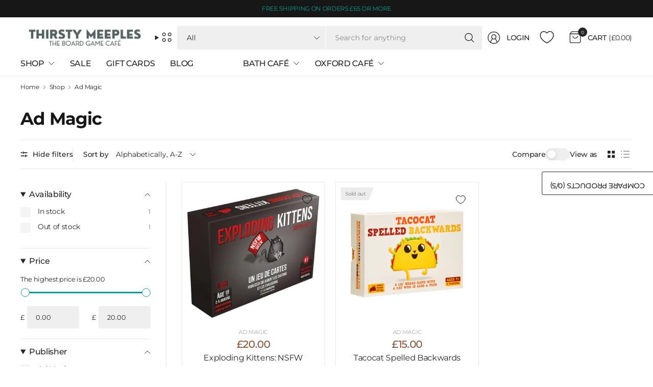

--- FILE ---
content_type: text/html; charset=utf-8
request_url: https://thirstymeeples.co.uk/collections/vendors?q=Ad%20Magic
body_size: 62712
content:















<!doctype html><html class="no-js" lang="en" dir="ltr">
<head>
	<meta charset="utf-8">
	<meta http-equiv="X-UA-Compatible" content="IE=edge,chrome=1">
	<meta name="viewport" content="width=device-width, initial-scale=1, maximum-scale=5, viewport-fit=cover">
	<meta name="theme-color" content="#ffffff">
	<link rel="canonical" href="https://thirstymeeples.co.uk/collections/vendors?q=ad+magic">
	<link rel="preconnect" href="https://cdn.shopify.com" crossorigin>
	<link href="//thirstymeeples.co.uk/cdn/shop/t/70/assets/app.css?v=65563557496488587211759424111" as="style" rel="preload">

<link href="//thirstymeeples.co.uk/cdn/shop/t/70/assets/vendor.js?v=41477546860483910021759424197" as="script" rel="preload">
<link href="//thirstymeeples.co.uk/cdn/shop/t/70/assets/app.js?v=42222119013632461731759424111" as="script" rel="preload">


<script>
window.lazySizesConfig = window.lazySizesConfig || {};
window.lazySizesConfig.expand = 250;
window.lazySizesConfig.loadMode = 1;
window.lazySizesConfig.loadHidden = false;
</script>


	<link rel="icon" type="image/png" href="//thirstymeeples.co.uk/cdn/shop/files/ThirstyMeeples-Logo-2015-Orange_Small_441ba482-2047-4394-9769-926637bce268.png?crop=center&height=32&v=1746437694&width=32">

	<title>
	Ad Magic &ndash; Thirsty Meeples
	</title>

	
<link rel="preconnect" href="https://fonts.shopifycdn.com" crossorigin>

<meta property="og:site_name" content="Thirsty Meeples">
<meta property="og:url" content="https://thirstymeeples.co.uk/collections/vendors?q=ad+magic">
<meta property="og:title" content="Ad Magic">
<meta property="og:type" content="product.group">
<meta property="og:description" content="Thirsty Meeples"><meta name="twitter:card" content="summary_large_image">
<meta name="twitter:title" content="Ad Magic">
<meta name="twitter:description" content="Thirsty Meeples">


	<link href="//thirstymeeples.co.uk/cdn/shop/t/70/assets/app.css?v=65563557496488587211759424111" rel="stylesheet" type="text/css" media="all" />

	

	<style data-shopify>
	@font-face {
  font-family: Montserrat;
  font-weight: 400;
  font-style: normal;
  font-display: swap;
  src: url("//thirstymeeples.co.uk/cdn/fonts/montserrat/montserrat_n4.81949fa0ac9fd2021e16436151e8eaa539321637.woff2") format("woff2"),
       url("//thirstymeeples.co.uk/cdn/fonts/montserrat/montserrat_n4.a6c632ca7b62da89c3594789ba828388aac693fe.woff") format("woff");
}

@font-face {
  font-family: Montserrat;
  font-weight: 500;
  font-style: normal;
  font-display: swap;
  src: url("//thirstymeeples.co.uk/cdn/fonts/montserrat/montserrat_n5.07ef3781d9c78c8b93c98419da7ad4fbeebb6635.woff2") format("woff2"),
       url("//thirstymeeples.co.uk/cdn/fonts/montserrat/montserrat_n5.adf9b4bd8b0e4f55a0b203cdd84512667e0d5e4d.woff") format("woff");
}

@font-face {
  font-family: Montserrat;
  font-weight: 600;
  font-style: normal;
  font-display: swap;
  src: url("//thirstymeeples.co.uk/cdn/fonts/montserrat/montserrat_n6.1326b3e84230700ef15b3a29fb520639977513e0.woff2") format("woff2"),
       url("//thirstymeeples.co.uk/cdn/fonts/montserrat/montserrat_n6.652f051080eb14192330daceed8cd53dfdc5ead9.woff") format("woff");
}

@font-face {
  font-family: Montserrat;
  font-weight: 400;
  font-style: italic;
  font-display: swap;
  src: url("//thirstymeeples.co.uk/cdn/fonts/montserrat/montserrat_i4.5a4ea298b4789e064f62a29aafc18d41f09ae59b.woff2") format("woff2"),
       url("//thirstymeeples.co.uk/cdn/fonts/montserrat/montserrat_i4.072b5869c5e0ed5b9d2021e4c2af132e16681ad2.woff") format("woff");
}

@font-face {
  font-family: Montserrat;
  font-weight: 600;
  font-style: italic;
  font-display: swap;
  src: url("//thirstymeeples.co.uk/cdn/fonts/montserrat/montserrat_i6.e90155dd2f004112a61c0322d66d1f59dadfa84b.woff2") format("woff2"),
       url("//thirstymeeples.co.uk/cdn/fonts/montserrat/montserrat_i6.41470518d8e9d7f1bcdd29a447c2397e5393943f.woff") format("woff");
}

@font-face {
  font-family: Montserrat;
  font-weight: 700;
  font-style: normal;
  font-display: swap;
  src: url("//thirstymeeples.co.uk/cdn/fonts/montserrat/montserrat_n7.3c434e22befd5c18a6b4afadb1e3d77c128c7939.woff2") format("woff2"),
       url("//thirstymeeples.co.uk/cdn/fonts/montserrat/montserrat_n7.5d9fa6e2cae713c8fb539a9876489d86207fe957.woff") format("woff");
}


	h1,h2,h3,h4,h5,h6,
	.h1,.h2,.h3,.h4,.h5,.h6,
	.logolink.text-logo,
	.heading-font,
	.h1-large,
	.customer-addresses .my-address .address-index {
		font-style: normal;
		font-weight: 700;
		font-family: Montserrat, sans-serif;
	}
	body,
	.body-font,
	.thb-product-detail .product-title {
		font-style: normal;
		font-weight: 400;
		font-family: Montserrat, sans-serif;
	}
	:root {
		--mobile-swipe-width: 75vw;
		--grid-width: 1350px;
		--grid-width-row: 1430px;
		--font-body-scale: 1.0;
		--font-body-line-height-scale: 1.0;
		--font-body-letter-spacing: -0.02em;
		--font-body-medium-weight: 500;
    --font-body-bold-weight: 600;
		--font-announcement-scale: 1.0;
		--font-heading-scale: 1.0;
		--font-heading-line-height-scale: 1.0;
		--font-heading-letter-spacing: -0.03em;
		--font-navigation-scale: 1.0;
		--font-product-title-scale: 1.0;
		--font-product-title-line-height-scale: 1.0;
		--button-letter-spacing: -0.03em;
		--button-font-scale: 1.0;

		--button-border-radius: 3px;
		--textarea-border-radius: 3px;
		--general-border-radius: 3px;

		--bg-body: #ffffff;
		--bg-body-rgb: 255,255,255;
		--bg-body-darken: #f7f7f7;
		--payment-terms-background-color: #ffffff;
		--color-body: #252525;
		--color-body-rgb: 37,37,37;
		--color-border: rgba(var(--color-body-rgb),0.1);
		--color-heading: #171717;
		--color-heading-rgb: 23,23,23;
		--color-accent: #03a196;
		--color-accent-rgb: 3,161,150;
		--color-overlay: #616161;
		--color-overlay-rgb: 97,97,97;
		--solid-button-background: #03a196;
		--solid-button-background-hover: #027e75;

		--section-spacing-mobile: 15px;
		--section-spacing-desktop: 25px;

		--color-announcement-bar-text: #03a196;
		--color-announcement-bar-bg: #171717;

		--color-header-bg: #ffffff;
		--color-header-bg-rgb: 255,255,255;
		--color-header-text: #252525;
		--color-header-text-rgb: 37,37,37;
		--color-header-border: rgba(var(--color-header-text-rgb), 0.1);

		--color-price: #8D5333;
		--color-price-discounted: #6D6D6D;

		--shopify-accelerated-checkout-button-block-size: 46px;
		--shopify-accelerated-checkout-inline-alignment: center;
		--shopify-accelerated-checkout-skeleton-animation-duration: 0.25s;
		--shopify-accelerated-checkout-button-border-radius: 3px;--color-star: #03a196;--color-inventory-instock: #279A4B;--color-inventory-lowstock: #FB9E5B;--color-badge-sold-out: #ececec;
			--color-badge-sold-out-text: #939393;--color-badge-sale: #edc4c4;
			--color-badge-sale-text: #C33C3C;--color-badge-preorder: #f0f2ff;
			--color-badge-preorder-text: #3D5CFF;--color-footer-text: #03a196;
		--color-footer-text-rgb: 3,161,150;
		--color-footer-bg: #171717;
	}.badge.new-release{
				--color-badge: #f0f2ff;
				--color-badge-text: #3D5CFF;
			}
		
.badge.new{
				--color-badge: #f0f2ff;
				--color-badge-text: #3D5CFF;
			}
		

.badge.damaged-item{
				--color-badge: #f5b1b1;
				--color-badge-text: #D71C1C;
			}
		
</style>


	<script>
		window.theme = window.theme || {};
		theme = {
			settings: {
				money_with_currency_format:"£{{amount}}",
				cart_drawer:true,
				product_id: false,
			},
			routes: {
				root_url: '/',
				cart_url: '/cart',
				cart_add_url: '/cart/add',
				search_url: '/search',
				cart_change_url: '/cart/change',
				cart_update_url: '/cart/update',
				predictive_search_url: '/search/suggest',
			},
			variantStrings: {
        addToCart: `Add to cart`,
        soldOut: `Sold out`,
        unavailable: `Unavailable`,
        preOrder: `Pre-order`,
      },
			strings: {
				requiresTerms: `You must agree with the terms and conditions of sales to check out`,
				showMore: `Show more`,
				showLess: `Show less`,
				showFilters: `Show filters`,
				hideFilters: `Hide filters`,
				shippingEstimatorNoResults: `Sorry, we do not ship to your address.`,
				shippingEstimatorOneResult: `There is one shipping rate for your address:`,
				shippingEstimatorMultipleResults: `There are several shipping rates for your address:`,
				shippingEstimatorError: `One or more error occurred while retrieving shipping rates:`
			}
		};
	</script>
	
  <script>window.performance && window.performance.mark && window.performance.mark('shopify.content_for_header.start');</script><meta name="google-site-verification" content="MgNrLV2dYN1qqKvLnwsXFX7PlPcmd7_HJdUvegy5OFU">
<meta id="shopify-digital-wallet" name="shopify-digital-wallet" content="/20034581/digital_wallets/dialog">
<meta name="shopify-checkout-api-token" content="fba0ee3f7c89f681471092be54a1d4fb">
<meta id="in-context-paypal-metadata" data-shop-id="20034581" data-venmo-supported="false" data-environment="production" data-locale="en_US" data-paypal-v4="true" data-currency="GBP">
<script async="async" src="/checkouts/internal/preloads.js?locale=en-GB"></script>
<link rel="preconnect" href="https://shop.app" crossorigin="anonymous">
<script async="async" src="https://shop.app/checkouts/internal/preloads.js?locale=en-GB&shop_id=20034581" crossorigin="anonymous"></script>
<script id="apple-pay-shop-capabilities" type="application/json">{"shopId":20034581,"countryCode":"GB","currencyCode":"GBP","merchantCapabilities":["supports3DS"],"merchantId":"gid:\/\/shopify\/Shop\/20034581","merchantName":"Thirsty Meeples","requiredBillingContactFields":["postalAddress","email"],"requiredShippingContactFields":["postalAddress","email"],"shippingType":"shipping","supportedNetworks":["visa","maestro","masterCard","discover","elo"],"total":{"type":"pending","label":"Thirsty Meeples","amount":"1.00"},"shopifyPaymentsEnabled":true,"supportsSubscriptions":true}</script>
<script id="shopify-features" type="application/json">{"accessToken":"fba0ee3f7c89f681471092be54a1d4fb","betas":["rich-media-storefront-analytics"],"domain":"thirstymeeples.co.uk","predictiveSearch":true,"shopId":20034581,"locale":"en"}</script>
<script>var Shopify = Shopify || {};
Shopify.shop = "thirsty-meeples.myshopify.com";
Shopify.locale = "en";
Shopify.currency = {"active":"GBP","rate":"1.0"};
Shopify.country = "GB";
Shopify.theme = {"name":"Updated copy of Updated copy of Pinnacle","id":177558487416,"schema_name":"Pinnacle","schema_version":"6.0.0","theme_store_id":2852,"role":"main"};
Shopify.theme.handle = "null";
Shopify.theme.style = {"id":null,"handle":null};
Shopify.cdnHost = "thirstymeeples.co.uk/cdn";
Shopify.routes = Shopify.routes || {};
Shopify.routes.root = "/";</script>
<script type="module">!function(o){(o.Shopify=o.Shopify||{}).modules=!0}(window);</script>
<script>!function(o){function n(){var o=[];function n(){o.push(Array.prototype.slice.apply(arguments))}return n.q=o,n}var t=o.Shopify=o.Shopify||{};t.loadFeatures=n(),t.autoloadFeatures=n()}(window);</script>
<script>
  window.ShopifyPay = window.ShopifyPay || {};
  window.ShopifyPay.apiHost = "shop.app\/pay";
  window.ShopifyPay.redirectState = null;
</script>
<script id="shop-js-analytics" type="application/json">{"pageType":"collection"}</script>
<script defer="defer" async type="module" src="//thirstymeeples.co.uk/cdn/shopifycloud/shop-js/modules/v2/client.init-shop-cart-sync_COMZFrEa.en.esm.js"></script>
<script defer="defer" async type="module" src="//thirstymeeples.co.uk/cdn/shopifycloud/shop-js/modules/v2/chunk.common_CdXrxk3f.esm.js"></script>
<script type="module">
  await import("//thirstymeeples.co.uk/cdn/shopifycloud/shop-js/modules/v2/client.init-shop-cart-sync_COMZFrEa.en.esm.js");
await import("//thirstymeeples.co.uk/cdn/shopifycloud/shop-js/modules/v2/chunk.common_CdXrxk3f.esm.js");

  window.Shopify.SignInWithShop?.initShopCartSync?.({"fedCMEnabled":true,"windoidEnabled":true});

</script>
<script>
  window.Shopify = window.Shopify || {};
  if (!window.Shopify.featureAssets) window.Shopify.featureAssets = {};
  window.Shopify.featureAssets['shop-js'] = {"shop-cart-sync":["modules/v2/client.shop-cart-sync_CRSPkpKa.en.esm.js","modules/v2/chunk.common_CdXrxk3f.esm.js"],"init-fed-cm":["modules/v2/client.init-fed-cm_DO1JVZ96.en.esm.js","modules/v2/chunk.common_CdXrxk3f.esm.js"],"init-windoid":["modules/v2/client.init-windoid_hXardXh0.en.esm.js","modules/v2/chunk.common_CdXrxk3f.esm.js"],"init-shop-email-lookup-coordinator":["modules/v2/client.init-shop-email-lookup-coordinator_jpxQlUsx.en.esm.js","modules/v2/chunk.common_CdXrxk3f.esm.js"],"shop-toast-manager":["modules/v2/client.shop-toast-manager_C-K0q6-t.en.esm.js","modules/v2/chunk.common_CdXrxk3f.esm.js"],"shop-button":["modules/v2/client.shop-button_B6dBoDg5.en.esm.js","modules/v2/chunk.common_CdXrxk3f.esm.js"],"shop-login-button":["modules/v2/client.shop-login-button_BHRMsoBb.en.esm.js","modules/v2/chunk.common_CdXrxk3f.esm.js","modules/v2/chunk.modal_C89cmTvN.esm.js"],"shop-cash-offers":["modules/v2/client.shop-cash-offers_p6Pw3nax.en.esm.js","modules/v2/chunk.common_CdXrxk3f.esm.js","modules/v2/chunk.modal_C89cmTvN.esm.js"],"avatar":["modules/v2/client.avatar_BTnouDA3.en.esm.js"],"init-shop-cart-sync":["modules/v2/client.init-shop-cart-sync_COMZFrEa.en.esm.js","modules/v2/chunk.common_CdXrxk3f.esm.js"],"init-shop-for-new-customer-accounts":["modules/v2/client.init-shop-for-new-customer-accounts_BNQiNx4m.en.esm.js","modules/v2/client.shop-login-button_BHRMsoBb.en.esm.js","modules/v2/chunk.common_CdXrxk3f.esm.js","modules/v2/chunk.modal_C89cmTvN.esm.js"],"pay-button":["modules/v2/client.pay-button_CRuQ9trT.en.esm.js","modules/v2/chunk.common_CdXrxk3f.esm.js"],"init-customer-accounts-sign-up":["modules/v2/client.init-customer-accounts-sign-up_Q1yheB3t.en.esm.js","modules/v2/client.shop-login-button_BHRMsoBb.en.esm.js","modules/v2/chunk.common_CdXrxk3f.esm.js","modules/v2/chunk.modal_C89cmTvN.esm.js"],"checkout-modal":["modules/v2/client.checkout-modal_DtXVhFgQ.en.esm.js","modules/v2/chunk.common_CdXrxk3f.esm.js","modules/v2/chunk.modal_C89cmTvN.esm.js"],"init-customer-accounts":["modules/v2/client.init-customer-accounts_B5rMd0lj.en.esm.js","modules/v2/client.shop-login-button_BHRMsoBb.en.esm.js","modules/v2/chunk.common_CdXrxk3f.esm.js","modules/v2/chunk.modal_C89cmTvN.esm.js"],"lead-capture":["modules/v2/client.lead-capture_CmGCXBh3.en.esm.js","modules/v2/chunk.common_CdXrxk3f.esm.js","modules/v2/chunk.modal_C89cmTvN.esm.js"],"shop-follow-button":["modules/v2/client.shop-follow-button_CV5C02lv.en.esm.js","modules/v2/chunk.common_CdXrxk3f.esm.js","modules/v2/chunk.modal_C89cmTvN.esm.js"],"shop-login":["modules/v2/client.shop-login_Bz_Zm_XZ.en.esm.js","modules/v2/chunk.common_CdXrxk3f.esm.js","modules/v2/chunk.modal_C89cmTvN.esm.js"],"payment-terms":["modules/v2/client.payment-terms_D7XnU2ez.en.esm.js","modules/v2/chunk.common_CdXrxk3f.esm.js","modules/v2/chunk.modal_C89cmTvN.esm.js"]};
</script>
<script>(function() {
  var isLoaded = false;
  function asyncLoad() {
    if (isLoaded) return;
    isLoaded = true;
    var urls = ["https:\/\/js.smile.io\/v1\/smile-shopify.js?shop=thirsty-meeples.myshopify.com","https:\/\/www.paypal.com\/tagmanager\/pptm.js?id=46735cf6-617e-490d-a309-0d115915c876\u0026shop=thirsty-meeples.myshopify.com","https:\/\/na.shgcdn3.com\/pixel-collector.js?shop=thirsty-meeples.myshopify.com"];
    for (var i = 0; i < urls.length; i++) {
      var s = document.createElement('script');
      s.type = 'text/javascript';
      s.async = true;
      s.src = urls[i];
      var x = document.getElementsByTagName('script')[0];
      x.parentNode.insertBefore(s, x);
    }
  };
  if(window.attachEvent) {
    window.attachEvent('onload', asyncLoad);
  } else {
    window.addEventListener('load', asyncLoad, false);
  }
})();</script>
<script id="__st">var __st={"a":20034581,"offset":0,"reqid":"bd89853b-7221-4145-8fbe-ec4ef4ec529b-1763397068","pageurl":"thirstymeeples.co.uk\/collections\/vendors?q=Ad%20Magic","u":"39fc168041ae","p":"vendors"};</script>
<script>window.ShopifyPaypalV4VisibilityTracking = true;</script>
<script id="captcha-bootstrap">!function(){'use strict';const t='contact',e='account',n='new_comment',o=[[t,t],['blogs',n],['comments',n],[t,'customer']],c=[[e,'customer_login'],[e,'guest_login'],[e,'recover_customer_password'],[e,'create_customer']],r=t=>t.map((([t,e])=>`form[action*='/${t}']:not([data-nocaptcha='true']) input[name='form_type'][value='${e}']`)).join(','),a=t=>()=>t?[...document.querySelectorAll(t)].map((t=>t.form)):[];function s(){const t=[...o],e=r(t);return a(e)}const i='password',u='form_key',d=['recaptcha-v3-token','g-recaptcha-response','h-captcha-response',i],f=()=>{try{return window.sessionStorage}catch{return}},m='__shopify_v',_=t=>t.elements[u];function p(t,e,n=!1){try{const o=window.sessionStorage,c=JSON.parse(o.getItem(e)),{data:r}=function(t){const{data:e,action:n}=t;return t[m]||n?{data:e,action:n}:{data:t,action:n}}(c);for(const[e,n]of Object.entries(r))t.elements[e]&&(t.elements[e].value=n);n&&o.removeItem(e)}catch(o){console.error('form repopulation failed',{error:o})}}const l='form_type',E='cptcha';function T(t){t.dataset[E]=!0}const w=window,h=w.document,L='Shopify',v='ce_forms',y='captcha';let A=!1;((t,e)=>{const n=(g='f06e6c50-85a8-45c8-87d0-21a2b65856fe',I='https://cdn.shopify.com/shopifycloud/storefront-forms-hcaptcha/ce_storefront_forms_captcha_hcaptcha.v1.5.2.iife.js',D={infoText:'Protected by hCaptcha',privacyText:'Privacy',termsText:'Terms'},(t,e,n)=>{const o=w[L][v],c=o.bindForm;if(c)return c(t,g,e,D).then(n);var r;o.q.push([[t,g,e,D],n]),r=I,A||(h.body.append(Object.assign(h.createElement('script'),{id:'captcha-provider',async:!0,src:r})),A=!0)});var g,I,D;w[L]=w[L]||{},w[L][v]=w[L][v]||{},w[L][v].q=[],w[L][y]=w[L][y]||{},w[L][y].protect=function(t,e){n(t,void 0,e),T(t)},Object.freeze(w[L][y]),function(t,e,n,w,h,L){const[v,y,A,g]=function(t,e,n){const i=e?o:[],u=t?c:[],d=[...i,...u],f=r(d),m=r(i),_=r(d.filter((([t,e])=>n.includes(e))));return[a(f),a(m),a(_),s()]}(w,h,L),I=t=>{const e=t.target;return e instanceof HTMLFormElement?e:e&&e.form},D=t=>v().includes(t);t.addEventListener('submit',(t=>{const e=I(t);if(!e)return;const n=D(e)&&!e.dataset.hcaptchaBound&&!e.dataset.recaptchaBound,o=_(e),c=g().includes(e)&&(!o||!o.value);(n||c)&&t.preventDefault(),c&&!n&&(function(t){try{if(!f())return;!function(t){const e=f();if(!e)return;const n=_(t);if(!n)return;const o=n.value;o&&e.removeItem(o)}(t);const e=Array.from(Array(32),(()=>Math.random().toString(36)[2])).join('');!function(t,e){_(t)||t.append(Object.assign(document.createElement('input'),{type:'hidden',name:u})),t.elements[u].value=e}(t,e),function(t,e){const n=f();if(!n)return;const o=[...t.querySelectorAll(`input[type='${i}']`)].map((({name:t})=>t)),c=[...d,...o],r={};for(const[a,s]of new FormData(t).entries())c.includes(a)||(r[a]=s);n.setItem(e,JSON.stringify({[m]:1,action:t.action,data:r}))}(t,e)}catch(e){console.error('failed to persist form',e)}}(e),e.submit())}));const S=(t,e)=>{t&&!t.dataset[E]&&(n(t,e.some((e=>e===t))),T(t))};for(const o of['focusin','change'])t.addEventListener(o,(t=>{const e=I(t);D(e)&&S(e,y())}));const B=e.get('form_key'),M=e.get(l),P=B&&M;t.addEventListener('DOMContentLoaded',(()=>{const t=y();if(P)for(const e of t)e.elements[l].value===M&&p(e,B);[...new Set([...A(),...v().filter((t=>'true'===t.dataset.shopifyCaptcha))])].forEach((e=>S(e,t)))}))}(h,new URLSearchParams(w.location.search),n,t,e,['guest_login'])})(!1,!0)}();</script>
<script integrity="sha256-52AcMU7V7pcBOXWImdc/TAGTFKeNjmkeM1Pvks/DTgc=" data-source-attribution="shopify.loadfeatures" defer="defer" src="//thirstymeeples.co.uk/cdn/shopifycloud/storefront/assets/storefront/load_feature-81c60534.js" crossorigin="anonymous"></script>
<script crossorigin="anonymous" defer="defer" src="//thirstymeeples.co.uk/cdn/shopifycloud/storefront/assets/shopify_pay/storefront-65b4c6d7.js?v=20250812"></script>
<script data-source-attribution="shopify.dynamic_checkout.dynamic.init">var Shopify=Shopify||{};Shopify.PaymentButton=Shopify.PaymentButton||{isStorefrontPortableWallets:!0,init:function(){window.Shopify.PaymentButton.init=function(){};var t=document.createElement("script");t.src="https://thirstymeeples.co.uk/cdn/shopifycloud/portable-wallets/latest/portable-wallets.en.js",t.type="module",document.head.appendChild(t)}};
</script>
<script data-source-attribution="shopify.dynamic_checkout.buyer_consent">
  function portableWalletsHideBuyerConsent(e){var t=document.getElementById("shopify-buyer-consent"),n=document.getElementById("shopify-subscription-policy-button");t&&n&&(t.classList.add("hidden"),t.setAttribute("aria-hidden","true"),n.removeEventListener("click",e))}function portableWalletsShowBuyerConsent(e){var t=document.getElementById("shopify-buyer-consent"),n=document.getElementById("shopify-subscription-policy-button");t&&n&&(t.classList.remove("hidden"),t.removeAttribute("aria-hidden"),n.addEventListener("click",e))}window.Shopify?.PaymentButton&&(window.Shopify.PaymentButton.hideBuyerConsent=portableWalletsHideBuyerConsent,window.Shopify.PaymentButton.showBuyerConsent=portableWalletsShowBuyerConsent);
</script>
<script data-source-attribution="shopify.dynamic_checkout.cart.bootstrap">document.addEventListener("DOMContentLoaded",(function(){function t(){return document.querySelector("shopify-accelerated-checkout-cart, shopify-accelerated-checkout")}if(t())Shopify.PaymentButton.init();else{new MutationObserver((function(e,n){t()&&(Shopify.PaymentButton.init(),n.disconnect())})).observe(document.body,{childList:!0,subtree:!0})}}));
</script>
<link id="shopify-accelerated-checkout-styles" rel="stylesheet" media="screen" href="https://thirstymeeples.co.uk/cdn/shopifycloud/portable-wallets/latest/accelerated-checkout-backwards-compat.css" crossorigin="anonymous">
<style id="shopify-accelerated-checkout-cart">
        #shopify-buyer-consent {
  margin-top: 1em;
  display: inline-block;
  width: 100%;
}

#shopify-buyer-consent.hidden {
  display: none;
}

#shopify-subscription-policy-button {
  background: none;
  border: none;
  padding: 0;
  text-decoration: underline;
  font-size: inherit;
  cursor: pointer;
}

#shopify-subscription-policy-button::before {
  box-shadow: none;
}

      </style>

<script>window.performance && window.performance.mark && window.performance.mark('shopify.content_for_header.end');</script>
  





  <script type="text/javascript">
    
      window.__shgMoneyFormat = window.__shgMoneyFormat || {"GBP":{"currency":"GBP","currency_symbol":"£","currency_symbol_location":"left","decimal_places":2,"decimal_separator":".","thousands_separator":","}};
    
    window.__shgCurrentCurrencyCode = window.__shgCurrentCurrencyCode || {
      currency: "GBP",
      currency_symbol: "£",
      decimal_separator: ".",
      thousands_separator: ",",
      decimal_places: 2,
      currency_symbol_location: "left"
    };
  </script>


 <!-- Header hook for plugins -->

	<script>document.documentElement.className = document.documentElement.className.replace('no-js', 'js');</script>
	

  

<script type="text/javascript">
  
    window.SHG_CUSTOMER = null;
  
</script>







<!-- BEGIN app block: shopify://apps/judge-me-reviews/blocks/judgeme_core/61ccd3b1-a9f2-4160-9fe9-4fec8413e5d8 --><!-- Start of Judge.me Core -->




<link rel="dns-prefetch" href="https://cdnwidget.judge.me">
<link rel="dns-prefetch" href="https://cdn.judge.me">
<link rel="dns-prefetch" href="https://cdn1.judge.me">
<link rel="dns-prefetch" href="https://api.judge.me">

<script data-cfasync='false' class='jdgm-settings-script'>window.jdgmSettings={"pagination":5,"disable_web_reviews":true,"badge_no_review_text":"No reviews","badge_n_reviews_text":"{{ n }} review/reviews","hide_badge_preview_if_no_reviews":true,"badge_hide_text":false,"enforce_center_preview_badge":false,"widget_title":"Customer Reviews","widget_open_form_text":"Write a review","widget_close_form_text":"Cancel review","widget_refresh_page_text":"Refresh page","widget_summary_text":"Based on {{ number_of_reviews }} review/reviews","widget_no_review_text":"Be the first to write a review","widget_name_field_text":"Name","widget_verified_name_field_text":"Verified Name (public)","widget_name_placeholder_text":"Enter your name (public)","widget_required_field_error_text":"This field is required.","widget_email_field_text":"Email","widget_verified_email_field_text":"Verified Email (private, can not be edited)","widget_email_placeholder_text":"Enter your email (private)","widget_email_field_error_text":"Please enter a valid email address.","widget_rating_field_text":"Rating","widget_review_title_field_text":"Review Title","widget_review_title_placeholder_text":"Give your review a title","widget_review_body_field_text":"Review","widget_review_body_placeholder_text":"Write your comments here","widget_pictures_field_text":"Picture/Video (optional)","widget_submit_review_text":"Submit Review","widget_submit_verified_review_text":"Submit Verified Review","widget_submit_success_msg_with_auto_publish":"Thank you! Please refresh the page in a few moments to see your review. You can remove or edit your review by logging into \u003ca href='https://judge.me/login' target='_blank' rel='nofollow noopener'\u003eJudge.me\u003c/a\u003e","widget_submit_success_msg_no_auto_publish":"Thank you! Your review will be published as soon as it is approved by the shop admin. You can remove or edit your review by logging into \u003ca href='https://judge.me/login' target='_blank' rel='nofollow noopener'\u003eJudge.me\u003c/a\u003e","widget_show_default_reviews_out_of_total_text":"Showing {{ n_reviews_shown }} out of {{ n_reviews }} reviews.","widget_show_all_link_text":"Show all","widget_show_less_link_text":"Show less","widget_author_said_text":"{{ reviewer_name }} said:","widget_days_text":"{{ n }} days ago","widget_weeks_text":"{{ n }} week/weeks ago","widget_months_text":"{{ n }} month/months ago","widget_years_text":"{{ n }} year/years ago","widget_yesterday_text":"Yesterday","widget_today_text":"Today","widget_replied_text":"\u003e\u003e {{ shop_name }} replied:","widget_read_more_text":"Read more","widget_rating_filter_see_all_text":"See all reviews","widget_sorting_most_recent_text":"Most Recent","widget_sorting_highest_rating_text":"Highest Rating","widget_sorting_lowest_rating_text":"Lowest Rating","widget_sorting_with_pictures_text":"Only Pictures","widget_sorting_most_helpful_text":"Most Helpful","widget_open_question_form_text":"Ask a question","widget_reviews_subtab_text":"Reviews","widget_questions_subtab_text":"Questions","widget_question_label_text":"Question","widget_answer_label_text":"Answer","widget_question_placeholder_text":"Write your question here","widget_submit_question_text":"Submit Question","widget_question_submit_success_text":"Thank you for your question! We will notify you once it gets answered.","verified_badge_text":"Verified","verified_badge_placement":"left-of-reviewer-name","widget_hide_border":false,"widget_social_share":false,"widget_location_format":"full_country_name","all_reviews_include_out_of_store_products":true,"all_reviews_out_of_store_text":"(out of store)","all_reviews_product_name_prefix_text":"about","enable_review_pictures":true,"enable_question_anwser":true,"widget_theme":"carousel","review_date_format":"dd/mm/yyyy","widget_product_reviews_subtab_text":"Product Reviews","widget_shop_reviews_subtab_text":"Shop Reviews","widget_write_a_store_review_text":"Write a Store Review","widget_other_languages_heading":"Reviews in Other Languages","widget_sorting_pictures_first_text":"Pictures First","floating_tab_button_name":"★ Reviews","floating_tab_title":"Let customers speak for us","floating_tab_url":"","floating_tab_url_enabled":false,"all_reviews_text_badge_text":"Customers rate us {{ shop.metafields.judgeme.all_reviews_rating | round: 1 }}/5 based on {{ shop.metafields.judgeme.all_reviews_count }} reviews.","all_reviews_text_badge_text_branded_style":"{{ shop.metafields.judgeme.all_reviews_rating | round: 1 }} out of 5 stars based on {{ shop.metafields.judgeme.all_reviews_count }} reviews","all_reviews_text_badge_url":"","all_reviews_text_style":"branded","featured_carousel_title":"Players’ Picks: Top Reviews","featured_carousel_count_text":"from {{ n }} reviews","featured_carousel_add_link_to_all_reviews_page":true,"featured_carousel_url":"","featured_carousel_arrows_on_the_sides":true,"featured_carousel_width":100,"featured_carousel_arrow_color":"#080808","verified_count_badge_style":"branded","verified_count_badge_url":"","picture_reminder_submit_button":"Upload Pictures","widget_sorting_videos_first_text":"Videos First","widget_review_pending_text":"Pending","remove_microdata_snippet":false,"preview_badge_no_question_text":"No questions","preview_badge_n_question_text":"{{ number_of_questions }} question/questions","remove_judgeme_branding":true,"widget_search_bar_placeholder":"Search reviews","widget_sorting_verified_only_text":"Verified only","featured_carousel_theme":"card","featured_carousel_show_product":true,"featured_carousel_more_reviews_button_text":"Read more reviews","featured_carousel_view_product_button_text":"View product","all_reviews_page_load_more_text":"Load More Reviews","widget_advanced_speed_features":5,"widget_public_name_text":"displayed publicly like","default_reviewer_name_has_non_latin":true,"widget_reviewer_anonymous":"Anonymous","medals_widget_title":"Judge.me Review Medals","widget_invalid_yt_video_url_error_text":"Not a YouTube video URL","widget_max_length_field_error_text":"Please enter no more than {0} characters.","widget_verified_by_shop_text":"Verified by Shop","widget_load_with_code_splitting":true,"widget_ugc_title":"Made by us, Shared by you","widget_ugc_subtitle":"Tag us to see your picture featured in our page","widget_ugc_primary_button_text":"Buy Now","widget_ugc_secondary_button_text":"Load More","widget_ugc_reviews_button_text":"View Reviews","widget_summary_average_rating_text":"{{ average_rating }} out of 5","widget_media_grid_title":"Customer photos \u0026 videos","widget_media_grid_see_more_text":"See more","widget_show_product_medals":false,"widget_verified_by_judgeme_text":"Verified by Judge.me","widget_verified_by_judgeme_text_in_store_medals":"Verified by Judge.me","widget_media_field_exceed_quantity_message":"Sorry, we can only accept {{ max_media }} for one review.","widget_media_field_exceed_limit_message":"{{ file_name }} is too large, please select a {{ media_type }} less than {{ size_limit }}MB.","widget_review_submitted_text":"Review Submitted!","widget_question_submitted_text":"Question Submitted!","widget_close_form_text_question":"Cancel","widget_write_your_answer_here_text":"Write your answer here","widget_enabled_branded_link":true,"widget_show_collected_by_judgeme":false,"widget_collected_by_judgeme_text":"collected by Judge.me","widget_load_more_text":"Load More","widget_full_review_text":"Full Review","widget_read_more_reviews_text":"Read More Reviews","widget_read_questions_text":"Read Questions","widget_questions_and_answers_text":"Questions \u0026 Answers","widget_verified_by_text":"Verified by","widget_verified_text":"Verified","widget_number_of_reviews_text":"{{ number_of_reviews }} reviews","widget_back_button_text":"Back","widget_next_button_text":"Next","widget_custom_forms_filter_button":"Filters","how_reviews_are_collected":"How reviews are collected?","widget_gdpr_statement":"How we use your data: We’ll only contact you about the review you left, and only if necessary. By submitting your review, you agree to Judge.me’s \u003ca href='https://judge.me/terms' target='_blank' rel='nofollow noopener'\u003eterms\u003c/a\u003e, \u003ca href='https://judge.me/privacy' target='_blank' rel='nofollow noopener'\u003eprivacy\u003c/a\u003e and \u003ca href='https://judge.me/content-policy' target='_blank' rel='nofollow noopener'\u003econtent\u003c/a\u003e policies.","review_snippet_widget_round_border_style":true,"review_snippet_widget_card_color":"#FFFFFF","review_snippet_widget_slider_arrows_background_color":"#FFFFFF","review_snippet_widget_slider_arrows_color":"#000000","review_snippet_widget_star_color":"#108474","all_reviews_product_variant_label_text":"Variant: ","widget_show_verified_branding":false,"transparency_badges_collected_via_store_invite_text":"Review collected via store invitation","transparency_badges_from_another_provider_text":"Review collected from another provider","transparency_badges_collected_from_store_visitor_text":"Review collected from a store visitor","transparency_badges_written_in_google_text":"Review written in Google","transparency_badges_written_in_etsy_text":"Review written in Etsy","transparency_badges_written_in_shop_app_text":"Review written in Shop App","transparency_badges_earned_reward_text":"Review earned a reward for future purchase","platform":"shopify","branding_url":"https://app.judge.me/reviews","branding_text":"Powered by Judge.me","locale":"en","reply_name":"Thirsty Meeples","widget_version":"3.0","footer":true,"autopublish":true,"review_dates":true,"enable_custom_form":false,"enable_multi_locales_translations":true,"can_be_branded":true,"reply_name_text":"Thirsty Meeples"};</script> <style class='jdgm-settings-style'>.jdgm-xx{left:0}:root{--jdgm-primary-color: #108474;--jdgm-secondary-color: rgba(16,132,116,0.1);--jdgm-star-color: #108474;--jdgm-write-review-text-color: white;--jdgm-write-review-bg-color: #108474;--jdgm-paginate-color: #108474;--jdgm-border-radius: 0;--jdgm-reviewer-name-color: #108474}.jdgm-histogram__bar-content{background-color:#108474}.jdgm-rev[data-verified-buyer=true] .jdgm-rev__icon.jdgm-rev__icon:after,.jdgm-rev__buyer-badge.jdgm-rev__buyer-badge{color:white;background-color:#108474}.jdgm-review-widget--small .jdgm-gallery.jdgm-gallery .jdgm-gallery__thumbnail-link:nth-child(8) .jdgm-gallery__thumbnail-wrapper.jdgm-gallery__thumbnail-wrapper:before{content:"See more"}@media only screen and (min-width: 768px){.jdgm-gallery.jdgm-gallery .jdgm-gallery__thumbnail-link:nth-child(8) .jdgm-gallery__thumbnail-wrapper.jdgm-gallery__thumbnail-wrapper:before{content:"See more"}}.jdgm-widget .jdgm-write-rev-link{display:none}.jdgm-widget .jdgm-rev-widg[data-number-of-reviews='0'] .jdgm-rev-widg__summary{display:none}.jdgm-prev-badge[data-average-rating='0.00']{display:none !important}.jdgm-author-all-initials{display:none !important}.jdgm-author-last-initial{display:none !important}.jdgm-rev-widg__title{visibility:hidden}.jdgm-rev-widg__summary-text{visibility:hidden}.jdgm-prev-badge__text{visibility:hidden}.jdgm-rev__prod-link-prefix:before{content:'about'}.jdgm-rev__variant-label:before{content:'Variant: '}.jdgm-rev__out-of-store-text:before{content:'(out of store)'}@media only screen and (min-width: 768px){.jdgm-rev__pics .jdgm-rev_all-rev-page-picture-separator,.jdgm-rev__pics .jdgm-rev__product-picture{display:none}}@media only screen and (max-width: 768px){.jdgm-rev__pics .jdgm-rev_all-rev-page-picture-separator,.jdgm-rev__pics .jdgm-rev__product-picture{display:none}}.jdgm-preview-badge[data-template="product"]{display:none !important}.jdgm-preview-badge[data-template="collection"]{display:none !important}.jdgm-preview-badge[data-template="index"]{display:none !important}.jdgm-review-widget[data-from-snippet="true"]{display:none !important}.jdgm-verified-count-badget[data-from-snippet="true"]{display:none !important}.jdgm-carousel-wrapper[data-from-snippet="true"]{display:none !important}.jdgm-all-reviews-text[data-from-snippet="true"]{display:none !important}.jdgm-medals-section[data-from-snippet="true"]{display:none !important}.jdgm-ugc-media-wrapper[data-from-snippet="true"]{display:none !important}.jdgm-review-snippet-widget .jdgm-rev-snippet-widget__cards-container .jdgm-rev-snippet-card{border-radius:8px;background:#fff}.jdgm-review-snippet-widget .jdgm-rev-snippet-widget__cards-container .jdgm-rev-snippet-card__rev-rating .jdgm-star{color:#108474}.jdgm-review-snippet-widget .jdgm-rev-snippet-widget__prev-btn,.jdgm-review-snippet-widget .jdgm-rev-snippet-widget__next-btn{border-radius:50%;background:#fff}.jdgm-review-snippet-widget .jdgm-rev-snippet-widget__prev-btn>svg,.jdgm-review-snippet-widget .jdgm-rev-snippet-widget__next-btn>svg{fill:#000}.jdgm-full-rev-modal.rev-snippet-widget .jm-mfp-container .jm-mfp-content,.jdgm-full-rev-modal.rev-snippet-widget .jm-mfp-container .jdgm-full-rev__icon,.jdgm-full-rev-modal.rev-snippet-widget .jm-mfp-container .jdgm-full-rev__pic-img,.jdgm-full-rev-modal.rev-snippet-widget .jm-mfp-container .jdgm-full-rev__reply{border-radius:8px}.jdgm-full-rev-modal.rev-snippet-widget .jm-mfp-container .jdgm-full-rev[data-verified-buyer="true"] .jdgm-full-rev__icon::after{border-radius:8px}.jdgm-full-rev-modal.rev-snippet-widget .jm-mfp-container .jdgm-full-rev .jdgm-rev__buyer-badge{border-radius:calc( 8px / 2 )}.jdgm-full-rev-modal.rev-snippet-widget .jm-mfp-container .jdgm-full-rev .jdgm-full-rev__replier::before{content:'Thirsty Meeples'}.jdgm-full-rev-modal.rev-snippet-widget .jm-mfp-container .jdgm-full-rev .jdgm-full-rev__product-button{border-radius:calc( 8px * 6 )}
</style> <style class='jdgm-settings-style'></style> <script data-cfasync="false" type="text/javascript" async src="https://cdnwidget.judge.me/widget_v3/theme/carousel.js" id="judgeme_widget_carousel_js"></script>
<link id="judgeme_widget_carousel_css" rel="stylesheet" type="text/css" media="nope!" onload="this.media='all'" href="https://cdnwidget.judge.me/widget_v3/theme/carousel.css">

  
  
  
  <style class='jdgm-miracle-styles'>
  @-webkit-keyframes jdgm-spin{0%{-webkit-transform:rotate(0deg);-ms-transform:rotate(0deg);transform:rotate(0deg)}100%{-webkit-transform:rotate(359deg);-ms-transform:rotate(359deg);transform:rotate(359deg)}}@keyframes jdgm-spin{0%{-webkit-transform:rotate(0deg);-ms-transform:rotate(0deg);transform:rotate(0deg)}100%{-webkit-transform:rotate(359deg);-ms-transform:rotate(359deg);transform:rotate(359deg)}}@font-face{font-family:'JudgemeStar';src:url("[data-uri]") format("woff");font-weight:normal;font-style:normal}.jdgm-star{font-family:'JudgemeStar';display:inline !important;text-decoration:none !important;padding:0 4px 0 0 !important;margin:0 !important;font-weight:bold;opacity:1;-webkit-font-smoothing:antialiased;-moz-osx-font-smoothing:grayscale}.jdgm-star:hover{opacity:1}.jdgm-star:last-of-type{padding:0 !important}.jdgm-star.jdgm--on:before{content:"\e000"}.jdgm-star.jdgm--off:before{content:"\e001"}.jdgm-star.jdgm--half:before{content:"\e002"}.jdgm-widget *{margin:0;line-height:1.4;-webkit-box-sizing:border-box;-moz-box-sizing:border-box;box-sizing:border-box;-webkit-overflow-scrolling:touch}.jdgm-hidden{display:none !important;visibility:hidden !important}.jdgm-temp-hidden{display:none}.jdgm-spinner{width:40px;height:40px;margin:auto;border-radius:50%;border-top:2px solid #eee;border-right:2px solid #eee;border-bottom:2px solid #eee;border-left:2px solid #ccc;-webkit-animation:jdgm-spin 0.8s infinite linear;animation:jdgm-spin 0.8s infinite linear}.jdgm-prev-badge{display:block !important}

</style>


  
  
   


<script data-cfasync='false' class='jdgm-script'>
!function(e){window.jdgm=window.jdgm||{},jdgm.CDN_HOST="https://cdnwidget.judge.me/",jdgm.API_HOST="https://api.judge.me/",jdgm.CDN_BASE_URL="https://cdn.shopify.com/extensions/019a77e4-a374-7df4-972d-32c540d9a1b8/judgeme-extensions-202/assets/",
jdgm.docReady=function(d){(e.attachEvent?"complete"===e.readyState:"loading"!==e.readyState)?
setTimeout(d,0):e.addEventListener("DOMContentLoaded",d)},jdgm.loadCSS=function(d,t,o,a){
!o&&jdgm.loadCSS.requestedUrls.indexOf(d)>=0||(jdgm.loadCSS.requestedUrls.push(d),
(a=e.createElement("link")).rel="stylesheet",a.class="jdgm-stylesheet",a.media="nope!",
a.href=d,a.onload=function(){this.media="all",t&&setTimeout(t)},e.body.appendChild(a))},
jdgm.loadCSS.requestedUrls=[],jdgm.loadJS=function(e,d){var t=new XMLHttpRequest;
t.onreadystatechange=function(){4===t.readyState&&(Function(t.response)(),d&&d(t.response))},
t.open("GET",e),t.send()},jdgm.docReady((function(){(window.jdgmLoadCSS||e.querySelectorAll(
".jdgm-widget, .jdgm-all-reviews-page").length>0)&&(jdgmSettings.widget_load_with_code_splitting?
parseFloat(jdgmSettings.widget_version)>=3?jdgm.loadCSS(jdgm.CDN_HOST+"widget_v3/base.css"):
jdgm.loadCSS(jdgm.CDN_HOST+"widget/base.css"):jdgm.loadCSS(jdgm.CDN_HOST+"shopify_v2.css"),
jdgm.loadJS(jdgm.CDN_HOST+"loader.js"))}))}(document);
</script>
<noscript><link rel="stylesheet" type="text/css" media="all" href="https://cdnwidget.judge.me/shopify_v2.css"></noscript>

<!-- BEGIN app snippet: theme_fix_tags --><script>
  (function() {
    var jdgmThemeFixes = null;
    if (!jdgmThemeFixes) return;
    var thisThemeFix = jdgmThemeFixes[Shopify.theme.id];
    if (!thisThemeFix) return;

    if (thisThemeFix.html) {
      document.addEventListener("DOMContentLoaded", function() {
        var htmlDiv = document.createElement('div');
        htmlDiv.classList.add('jdgm-theme-fix-html');
        htmlDiv.innerHTML = thisThemeFix.html;
        document.body.append(htmlDiv);
      });
    };

    if (thisThemeFix.css) {
      var styleTag = document.createElement('style');
      styleTag.classList.add('jdgm-theme-fix-style');
      styleTag.innerHTML = thisThemeFix.css;
      document.head.append(styleTag);
    };

    if (thisThemeFix.js) {
      var scriptTag = document.createElement('script');
      scriptTag.classList.add('jdgm-theme-fix-script');
      scriptTag.innerHTML = thisThemeFix.js;
      document.head.append(scriptTag);
    };
  })();
</script>
<!-- END app snippet -->
<!-- End of Judge.me Core -->



<!-- END app block --><script src="https://cdn.shopify.com/extensions/019a9295-d1f1-7bad-b4c3-5fe2fc484925/smile-shopify-app-extensions-247/assets/smile-loader.js" type="text/javascript" defer="defer"></script>
<script src="https://cdn.shopify.com/extensions/ec6bac21-acda-4135-8fd9-18ea0cfb1e46/kbite-back-in-stock-notify-me-65/assets/cartbite-embed.js" type="text/javascript" defer="defer"></script>
<script src="https://cdn.shopify.com/extensions/019a77e4-a374-7df4-972d-32c540d9a1b8/judgeme-extensions-202/assets/loader.js" type="text/javascript" defer="defer"></script>
<link href="https://monorail-edge.shopifysvc.com" rel="dns-prefetch">
<script>(function(){if ("sendBeacon" in navigator && "performance" in window) {try {var session_token_from_headers = performance.getEntriesByType('navigation')[0].serverTiming.find(x => x.name == '_s').description;} catch {var session_token_from_headers = undefined;}var session_cookie_matches = document.cookie.match(/_shopify_s=([^;]*)/);var session_token_from_cookie = session_cookie_matches && session_cookie_matches.length === 2 ? session_cookie_matches[1] : "";var session_token = session_token_from_headers || session_token_from_cookie || "";function handle_abandonment_event(e) {var entries = performance.getEntries().filter(function(entry) {return /monorail-edge.shopifysvc.com/.test(entry.name);});if (!window.abandonment_tracked && entries.length === 0) {window.abandonment_tracked = true;var currentMs = Date.now();var navigation_start = performance.timing.navigationStart;var payload = {shop_id: 20034581,url: window.location.href,navigation_start,duration: currentMs - navigation_start,session_token,page_type: "collection"};window.navigator.sendBeacon("https://monorail-edge.shopifysvc.com/v1/produce", JSON.stringify({schema_id: "online_store_buyer_site_abandonment/1.1",payload: payload,metadata: {event_created_at_ms: currentMs,event_sent_at_ms: currentMs}}));}}window.addEventListener('pagehide', handle_abandonment_event);}}());</script>
<script id="web-pixels-manager-setup">(function e(e,d,r,n,o){if(void 0===o&&(o={}),!Boolean(null===(a=null===(i=window.Shopify)||void 0===i?void 0:i.analytics)||void 0===a?void 0:a.replayQueue)){var i,a;window.Shopify=window.Shopify||{};var t=window.Shopify;t.analytics=t.analytics||{};var s=t.analytics;s.replayQueue=[],s.publish=function(e,d,r){return s.replayQueue.push([e,d,r]),!0};try{self.performance.mark("wpm:start")}catch(e){}var l=function(){var e={modern:/Edge?\/(1{2}[4-9]|1[2-9]\d|[2-9]\d{2}|\d{4,})\.\d+(\.\d+|)|Firefox\/(1{2}[4-9]|1[2-9]\d|[2-9]\d{2}|\d{4,})\.\d+(\.\d+|)|Chrom(ium|e)\/(9{2}|\d{3,})\.\d+(\.\d+|)|(Maci|X1{2}).+ Version\/(15\.\d+|(1[6-9]|[2-9]\d|\d{3,})\.\d+)([,.]\d+|)( \(\w+\)|)( Mobile\/\w+|) Safari\/|Chrome.+OPR\/(9{2}|\d{3,})\.\d+\.\d+|(CPU[ +]OS|iPhone[ +]OS|CPU[ +]iPhone|CPU IPhone OS|CPU iPad OS)[ +]+(15[._]\d+|(1[6-9]|[2-9]\d|\d{3,})[._]\d+)([._]\d+|)|Android:?[ /-](13[3-9]|1[4-9]\d|[2-9]\d{2}|\d{4,})(\.\d+|)(\.\d+|)|Android.+Firefox\/(13[5-9]|1[4-9]\d|[2-9]\d{2}|\d{4,})\.\d+(\.\d+|)|Android.+Chrom(ium|e)\/(13[3-9]|1[4-9]\d|[2-9]\d{2}|\d{4,})\.\d+(\.\d+|)|SamsungBrowser\/([2-9]\d|\d{3,})\.\d+/,legacy:/Edge?\/(1[6-9]|[2-9]\d|\d{3,})\.\d+(\.\d+|)|Firefox\/(5[4-9]|[6-9]\d|\d{3,})\.\d+(\.\d+|)|Chrom(ium|e)\/(5[1-9]|[6-9]\d|\d{3,})\.\d+(\.\d+|)([\d.]+$|.*Safari\/(?![\d.]+ Edge\/[\d.]+$))|(Maci|X1{2}).+ Version\/(10\.\d+|(1[1-9]|[2-9]\d|\d{3,})\.\d+)([,.]\d+|)( \(\w+\)|)( Mobile\/\w+|) Safari\/|Chrome.+OPR\/(3[89]|[4-9]\d|\d{3,})\.\d+\.\d+|(CPU[ +]OS|iPhone[ +]OS|CPU[ +]iPhone|CPU IPhone OS|CPU iPad OS)[ +]+(10[._]\d+|(1[1-9]|[2-9]\d|\d{3,})[._]\d+)([._]\d+|)|Android:?[ /-](13[3-9]|1[4-9]\d|[2-9]\d{2}|\d{4,})(\.\d+|)(\.\d+|)|Mobile Safari.+OPR\/([89]\d|\d{3,})\.\d+\.\d+|Android.+Firefox\/(13[5-9]|1[4-9]\d|[2-9]\d{2}|\d{4,})\.\d+(\.\d+|)|Android.+Chrom(ium|e)\/(13[3-9]|1[4-9]\d|[2-9]\d{2}|\d{4,})\.\d+(\.\d+|)|Android.+(UC? ?Browser|UCWEB|U3)[ /]?(15\.([5-9]|\d{2,})|(1[6-9]|[2-9]\d|\d{3,})\.\d+)\.\d+|SamsungBrowser\/(5\.\d+|([6-9]|\d{2,})\.\d+)|Android.+MQ{2}Browser\/(14(\.(9|\d{2,})|)|(1[5-9]|[2-9]\d|\d{3,})(\.\d+|))(\.\d+|)|K[Aa][Ii]OS\/(3\.\d+|([4-9]|\d{2,})\.\d+)(\.\d+|)/},d=e.modern,r=e.legacy,n=navigator.userAgent;return n.match(d)?"modern":n.match(r)?"legacy":"unknown"}(),u="modern"===l?"modern":"legacy",c=(null!=n?n:{modern:"",legacy:""})[u],f=function(e){return[e.baseUrl,"/wpm","/b",e.hashVersion,"modern"===e.buildTarget?"m":"l",".js"].join("")}({baseUrl:d,hashVersion:r,buildTarget:u}),m=function(e){var d=e.version,r=e.bundleTarget,n=e.surface,o=e.pageUrl,i=e.monorailEndpoint;return{emit:function(e){var a=e.status,t=e.errorMsg,s=(new Date).getTime(),l=JSON.stringify({metadata:{event_sent_at_ms:s},events:[{schema_id:"web_pixels_manager_load/3.1",payload:{version:d,bundle_target:r,page_url:o,status:a,surface:n,error_msg:t},metadata:{event_created_at_ms:s}}]});if(!i)return console&&console.warn&&console.warn("[Web Pixels Manager] No Monorail endpoint provided, skipping logging."),!1;try{return self.navigator.sendBeacon.bind(self.navigator)(i,l)}catch(e){}var u=new XMLHttpRequest;try{return u.open("POST",i,!0),u.setRequestHeader("Content-Type","text/plain"),u.send(l),!0}catch(e){return console&&console.warn&&console.warn("[Web Pixels Manager] Got an unhandled error while logging to Monorail."),!1}}}}({version:r,bundleTarget:l,surface:e.surface,pageUrl:self.location.href,monorailEndpoint:e.monorailEndpoint});try{o.browserTarget=l,function(e){var d=e.src,r=e.async,n=void 0===r||r,o=e.onload,i=e.onerror,a=e.sri,t=e.scriptDataAttributes,s=void 0===t?{}:t,l=document.createElement("script"),u=document.querySelector("head"),c=document.querySelector("body");if(l.async=n,l.src=d,a&&(l.integrity=a,l.crossOrigin="anonymous"),s)for(var f in s)if(Object.prototype.hasOwnProperty.call(s,f))try{l.dataset[f]=s[f]}catch(e){}if(o&&l.addEventListener("load",o),i&&l.addEventListener("error",i),u)u.appendChild(l);else{if(!c)throw new Error("Did not find a head or body element to append the script");c.appendChild(l)}}({src:f,async:!0,onload:function(){if(!function(){var e,d;return Boolean(null===(d=null===(e=window.Shopify)||void 0===e?void 0:e.analytics)||void 0===d?void 0:d.initialized)}()){var d=window.webPixelsManager.init(e)||void 0;if(d){var r=window.Shopify.analytics;r.replayQueue.forEach((function(e){var r=e[0],n=e[1],o=e[2];d.publishCustomEvent(r,n,o)})),r.replayQueue=[],r.publish=d.publishCustomEvent,r.visitor=d.visitor,r.initialized=!0}}},onerror:function(){return m.emit({status:"failed",errorMsg:"".concat(f," has failed to load")})},sri:function(e){var d=/^sha384-[A-Za-z0-9+/=]+$/;return"string"==typeof e&&d.test(e)}(c)?c:"",scriptDataAttributes:o}),m.emit({status:"loading"})}catch(e){m.emit({status:"failed",errorMsg:(null==e?void 0:e.message)||"Unknown error"})}}})({shopId: 20034581,storefrontBaseUrl: "https://thirstymeeples.co.uk",extensionsBaseUrl: "https://extensions.shopifycdn.com/cdn/shopifycloud/web-pixels-manager",monorailEndpoint: "https://monorail-edge.shopifysvc.com/unstable/produce_batch",surface: "storefront-renderer",enabledBetaFlags: ["2dca8a86"],webPixelsConfigList: [{"id":"1618641272","configuration":"{\"webPixelName\":\"Judge.me\"}","eventPayloadVersion":"v1","runtimeContext":"STRICT","scriptVersion":"34ad157958823915625854214640f0bf","type":"APP","apiClientId":683015,"privacyPurposes":["ANALYTICS"],"dataSharingAdjustments":{"protectedCustomerApprovalScopes":["read_customer_email","read_customer_name","read_customer_personal_data","read_customer_phone"]}},{"id":"1590722936","configuration":"{\"site_id\":\"76923c37-edfa-41e9-97d4-833ddf27ff93\",\"analytics_endpoint\":\"https:\\\/\\\/na.shgcdn3.com\"}","eventPayloadVersion":"v1","runtimeContext":"STRICT","scriptVersion":"695709fc3f146fa50a25299517a954f2","type":"APP","apiClientId":1158168,"privacyPurposes":["ANALYTICS","MARKETING","SALE_OF_DATA"],"dataSharingAdjustments":{"protectedCustomerApprovalScopes":["read_customer_personal_data"]}},{"id":"938606968","configuration":"{\"accountID\":\"20034581\"}","eventPayloadVersion":"v1","runtimeContext":"STRICT","scriptVersion":"d7d64341679fcfe8ca26ee5e4b0b7e78","type":"APP","apiClientId":5263155,"privacyPurposes":[],"dataSharingAdjustments":{"protectedCustomerApprovalScopes":["read_customer_address","read_customer_email","read_customer_name","read_customer_personal_data","read_customer_phone"]}},{"id":"919667064","configuration":"{\"config\":\"{\\\"google_tag_ids\\\":[\\\"G-CXYW2RBMXW\\\",\\\"AW-784459286\\\",\\\"GT-PZQ7ZN7\\\"],\\\"target_country\\\":\\\"GB\\\",\\\"gtag_events\\\":[{\\\"type\\\":\\\"search\\\",\\\"action_label\\\":[\\\"G-CXYW2RBMXW\\\",\\\"AW-784459286\\\/5bgPCMiT5YoBEJbMh_YC\\\",\\\"AW-784459286\\\"]},{\\\"type\\\":\\\"begin_checkout\\\",\\\"action_label\\\":[\\\"G-CXYW2RBMXW\\\",\\\"AW-784459286\\\/5XtxCMWT5YoBEJbMh_YC\\\",\\\"AW-784459286\\\"]},{\\\"type\\\":\\\"view_item\\\",\\\"action_label\\\":[\\\"G-CXYW2RBMXW\\\",\\\"AW-784459286\\\/BOFgCL-T5YoBEJbMh_YC\\\",\\\"MC-7FV2VG7591\\\",\\\"AW-784459286\\\"]},{\\\"type\\\":\\\"purchase\\\",\\\"action_label\\\":[\\\"G-CXYW2RBMXW\\\",\\\"AW-784459286\\\/1QJqCLyT5YoBEJbMh_YC\\\",\\\"MC-7FV2VG7591\\\",\\\"AW-784459286\\\"]},{\\\"type\\\":\\\"page_view\\\",\\\"action_label\\\":[\\\"G-CXYW2RBMXW\\\",\\\"AW-784459286\\\/5VImCLmT5YoBEJbMh_YC\\\",\\\"MC-7FV2VG7591\\\",\\\"AW-784459286\\\"]},{\\\"type\\\":\\\"add_payment_info\\\",\\\"action_label\\\":[\\\"G-CXYW2RBMXW\\\",\\\"AW-784459286\\\/BlGfCMuT5YoBEJbMh_YC\\\",\\\"AW-784459286\\\"]},{\\\"type\\\":\\\"add_to_cart\\\",\\\"action_label\\\":[\\\"G-CXYW2RBMXW\\\",\\\"AW-784459286\\\/BVOTCMKT5YoBEJbMh_YC\\\",\\\"AW-784459286\\\"]}],\\\"enable_monitoring_mode\\\":false}\"}","eventPayloadVersion":"v1","runtimeContext":"OPEN","scriptVersion":"b2a88bafab3e21179ed38636efcd8a93","type":"APP","apiClientId":1780363,"privacyPurposes":[],"dataSharingAdjustments":{"protectedCustomerApprovalScopes":["read_customer_address","read_customer_email","read_customer_name","read_customer_personal_data","read_customer_phone"]}},{"id":"shopify-app-pixel","configuration":"{}","eventPayloadVersion":"v1","runtimeContext":"STRICT","scriptVersion":"0450","apiClientId":"shopify-pixel","type":"APP","privacyPurposes":["ANALYTICS","MARKETING"]},{"id":"shopify-custom-pixel","eventPayloadVersion":"v1","runtimeContext":"LAX","scriptVersion":"0450","apiClientId":"shopify-pixel","type":"CUSTOM","privacyPurposes":["ANALYTICS","MARKETING"]}],isMerchantRequest: false,initData: {"shop":{"name":"Thirsty Meeples","paymentSettings":{"currencyCode":"GBP"},"myshopifyDomain":"thirsty-meeples.myshopify.com","countryCode":"GB","storefrontUrl":"https:\/\/thirstymeeples.co.uk"},"customer":null,"cart":null,"checkout":null,"productVariants":[],"purchasingCompany":null},},"https://thirstymeeples.co.uk/cdn","ae1676cfwd2530674p4253c800m34e853cb",{"modern":"","legacy":""},{"shopId":"20034581","storefrontBaseUrl":"https:\/\/thirstymeeples.co.uk","extensionBaseUrl":"https:\/\/extensions.shopifycdn.com\/cdn\/shopifycloud\/web-pixels-manager","surface":"storefront-renderer","enabledBetaFlags":"[\"2dca8a86\"]","isMerchantRequest":"false","hashVersion":"ae1676cfwd2530674p4253c800m34e853cb","publish":"custom","events":"[[\"page_viewed\",{}]]"});</script><script>
  window.ShopifyAnalytics = window.ShopifyAnalytics || {};
  window.ShopifyAnalytics.meta = window.ShopifyAnalytics.meta || {};
  window.ShopifyAnalytics.meta.currency = 'GBP';
  var meta = {"page":{"pageType":"vendors"}};
  for (var attr in meta) {
    window.ShopifyAnalytics.meta[attr] = meta[attr];
  }
</script>
<script class="analytics">
  (function () {
    var customDocumentWrite = function(content) {
      var jquery = null;

      if (window.jQuery) {
        jquery = window.jQuery;
      } else if (window.Checkout && window.Checkout.$) {
        jquery = window.Checkout.$;
      }

      if (jquery) {
        jquery('body').append(content);
      }
    };

    var hasLoggedConversion = function(token) {
      if (token) {
        return document.cookie.indexOf('loggedConversion=' + token) !== -1;
      }
      return false;
    }

    var setCookieIfConversion = function(token) {
      if (token) {
        var twoMonthsFromNow = new Date(Date.now());
        twoMonthsFromNow.setMonth(twoMonthsFromNow.getMonth() + 2);

        document.cookie = 'loggedConversion=' + token + '; expires=' + twoMonthsFromNow;
      }
    }

    var trekkie = window.ShopifyAnalytics.lib = window.trekkie = window.trekkie || [];
    if (trekkie.integrations) {
      return;
    }
    trekkie.methods = [
      'identify',
      'page',
      'ready',
      'track',
      'trackForm',
      'trackLink'
    ];
    trekkie.factory = function(method) {
      return function() {
        var args = Array.prototype.slice.call(arguments);
        args.unshift(method);
        trekkie.push(args);
        return trekkie;
      };
    };
    for (var i = 0; i < trekkie.methods.length; i++) {
      var key = trekkie.methods[i];
      trekkie[key] = trekkie.factory(key);
    }
    trekkie.load = function(config) {
      trekkie.config = config || {};
      trekkie.config.initialDocumentCookie = document.cookie;
      var first = document.getElementsByTagName('script')[0];
      var script = document.createElement('script');
      script.type = 'text/javascript';
      script.onerror = function(e) {
        var scriptFallback = document.createElement('script');
        scriptFallback.type = 'text/javascript';
        scriptFallback.onerror = function(error) {
                var Monorail = {
      produce: function produce(monorailDomain, schemaId, payload) {
        var currentMs = new Date().getTime();
        var event = {
          schema_id: schemaId,
          payload: payload,
          metadata: {
            event_created_at_ms: currentMs,
            event_sent_at_ms: currentMs
          }
        };
        return Monorail.sendRequest("https://" + monorailDomain + "/v1/produce", JSON.stringify(event));
      },
      sendRequest: function sendRequest(endpointUrl, payload) {
        // Try the sendBeacon API
        if (window && window.navigator && typeof window.navigator.sendBeacon === 'function' && typeof window.Blob === 'function' && !Monorail.isIos12()) {
          var blobData = new window.Blob([payload], {
            type: 'text/plain'
          });

          if (window.navigator.sendBeacon(endpointUrl, blobData)) {
            return true;
          } // sendBeacon was not successful

        } // XHR beacon

        var xhr = new XMLHttpRequest();

        try {
          xhr.open('POST', endpointUrl);
          xhr.setRequestHeader('Content-Type', 'text/plain');
          xhr.send(payload);
        } catch (e) {
          console.log(e);
        }

        return false;
      },
      isIos12: function isIos12() {
        return window.navigator.userAgent.lastIndexOf('iPhone; CPU iPhone OS 12_') !== -1 || window.navigator.userAgent.lastIndexOf('iPad; CPU OS 12_') !== -1;
      }
    };
    Monorail.produce('monorail-edge.shopifysvc.com',
      'trekkie_storefront_load_errors/1.1',
      {shop_id: 20034581,
      theme_id: 177558487416,
      app_name: "storefront",
      context_url: window.location.href,
      source_url: "//thirstymeeples.co.uk/cdn/s/trekkie.storefront.308893168db1679b4a9f8a086857af995740364f.min.js"});

        };
        scriptFallback.async = true;
        scriptFallback.src = '//thirstymeeples.co.uk/cdn/s/trekkie.storefront.308893168db1679b4a9f8a086857af995740364f.min.js';
        first.parentNode.insertBefore(scriptFallback, first);
      };
      script.async = true;
      script.src = '//thirstymeeples.co.uk/cdn/s/trekkie.storefront.308893168db1679b4a9f8a086857af995740364f.min.js';
      first.parentNode.insertBefore(script, first);
    };
    trekkie.load(
      {"Trekkie":{"appName":"storefront","development":false,"defaultAttributes":{"shopId":20034581,"isMerchantRequest":null,"themeId":177558487416,"themeCityHash":"16805519239961399737","contentLanguage":"en","currency":"GBP","eventMetadataId":"68d48c40-5c0a-438c-9cb2-ed7a973c2c3c"},"isServerSideCookieWritingEnabled":true,"monorailRegion":"shop_domain","enabledBetaFlags":["f0df213a"]},"Session Attribution":{},"S2S":{"facebookCapiEnabled":false,"source":"trekkie-storefront-renderer","apiClientId":580111}}
    );

    var loaded = false;
    trekkie.ready(function() {
      if (loaded) return;
      loaded = true;

      window.ShopifyAnalytics.lib = window.trekkie;

      var originalDocumentWrite = document.write;
      document.write = customDocumentWrite;
      try { window.ShopifyAnalytics.merchantGoogleAnalytics.call(this); } catch(error) {};
      document.write = originalDocumentWrite;

      window.ShopifyAnalytics.lib.page(null,{"pageType":"vendors","shopifyEmitted":true});

      var match = window.location.pathname.match(/checkouts\/(.+)\/(thank_you|post_purchase)/)
      var token = match? match[1]: undefined;
      if (!hasLoggedConversion(token)) {
        setCookieIfConversion(token);
        
      }
    });


        var eventsListenerScript = document.createElement('script');
        eventsListenerScript.async = true;
        eventsListenerScript.src = "//thirstymeeples.co.uk/cdn/shopifycloud/storefront/assets/shop_events_listener-3da45d37.js";
        document.getElementsByTagName('head')[0].appendChild(eventsListenerScript);

})();</script>
  <script>
  if (!window.ga || (window.ga && typeof window.ga !== 'function')) {
    window.ga = function ga() {
      (window.ga.q = window.ga.q || []).push(arguments);
      if (window.Shopify && window.Shopify.analytics && typeof window.Shopify.analytics.publish === 'function') {
        window.Shopify.analytics.publish("ga_stub_called", {}, {sendTo: "google_osp_migration"});
      }
      console.error("Shopify's Google Analytics stub called with:", Array.from(arguments), "\nSee https://help.shopify.com/manual/promoting-marketing/pixels/pixel-migration#google for more information.");
    };
    if (window.Shopify && window.Shopify.analytics && typeof window.Shopify.analytics.publish === 'function') {
      window.Shopify.analytics.publish("ga_stub_initialized", {}, {sendTo: "google_osp_migration"});
    }
  }
</script>
<script
  defer
  src="https://thirstymeeples.co.uk/cdn/shopifycloud/perf-kit/shopify-perf-kit-2.1.2.min.js"
  data-application="storefront-renderer"
  data-shop-id="20034581"
  data-render-region="gcp-us-east1"
  data-page-type="collection"
  data-theme-instance-id="177558487416"
  data-theme-name="Pinnacle"
  data-theme-version="6.0.0"
  data-monorail-region="shop_domain"
  data-resource-timing-sampling-rate="10"
  data-shs="true"
  data-shs-beacon="true"
  data-shs-export-with-fetch="true"
  data-shs-logs-sample-rate="1"
></script>
</head><body class="button-uppercase-true navigation-uppercase-true product-title-uppercase-false compare-false template-collection template-collection">
	<a class="screen-reader-shortcut" href="#main-content">Skip to content</a>
	<div id="wrapper"><!-- BEGIN sections: header-group -->
<div id="shopify-section-sections--24636245672312__announcement-bar" class="shopify-section shopify-section-group-header-group header-announcement-bar"><link href="//thirstymeeples.co.uk/cdn/shop/t/70/assets/announcement-bar.css?v=45097087348423361921759424110" rel="stylesheet" type="text/css" media="all" /><aside class="announcement-bar">
	<div class="announcement-bar--inner">
		<div class="announcement-bar--left"><ul class="social-links">
	
	
	
	
	
	
	
	
	
</ul>
</div><div class="announcement-bar--center rte"><p>FREE SHIPPING ON ORDERS £65 OR MORE</p></div><div class="announcement-bar--right">
			<div class="no-js-hidden"></div>
		</div>
	</div>
</aside>


</div><div id="shopify-section-sections--24636245672312__header" class="shopify-section shopify-section-group-header-group header-section"><theme-header
  id="header"
  class="header style1 header--shadow-medium header--full-width header-sticky--active header-hide-menu--active"
><style data-shopify>:root {
    	--logo-height: 40px;
    	--logo-height-mobile: 24px;
    }
    </style><div class="header--inner"><div class="thb-header-mobile-left">
	<details class="mobile-toggle-wrapper">
		<summary class="mobile-toggle">
			<span></span>
			<span></span>
			<span></span>
		</summary><nav id="mobile-menu" class="mobile-menu-drawer" role="dialog" tabindex="-1">
	<div class="mobile-menu-drawer--inner"><ul class="mobile-menu"><li><details class="link-container">
							<summary class="parent-link">SHOP<span>
<svg width="7" height="12" viewBox="0 0 7 12" fill="none">
<path d="M1 1L6 6L1 11" stroke="var(--color-header-text, --color-body)" stroke-linecap="round" stroke-linejoin="round"/>
</svg>
</span></summary>
							<ul class="sub-menu">
								<li class="parent-link-back">
									<button class="parent-link-back--button"><span>
<svg width="7" height="11" viewBox="0 0 7 11" fill="none">
<path d="M6 10.5L1 5.5L6 0.5" stroke="var(--color-header-text, --color-body)" stroke-linecap="round" stroke-linejoin="round"/>
</svg>
</span> SHOP</button>
								</li><li><details class="link-container">
												<summary>
<img class="lazyload " width="1330" height="426" data-sizes="auto" data-src="//thirstymeeples.co.uk/cdn/shop/collections/Board_Games_02585284-14bf-43d1-b05a-d304694c3dfe.png?crop=center&height=20&v=1724644448&width=20" data-srcset="//thirstymeeples.co.uk/cdn/shop/collections/Board_Games_02585284-14bf-43d1-b05a-d304694c3dfe.png?v=1724644448&width=38 38w" fetchpriority="low" alt="Board Games"  />

BOARD GAMES
													<span>
<svg width="12" height="7" viewBox="0 0 12 7" fill="none">
<path d="M11 1L6 6L1 1" stroke="var(--color-header-text, --color-body)" stroke-linecap="round" stroke-linejoin="round"/>
</svg>
</span>
												</summary>
												<div class="mega-menu-sidebar--content">
													<ul class="sub-menu" tabindex="-1"><li>
																<a href="/collections/ag" class="mega-menu-sidebar--content-container"><div class="mega-menu-sidebar--content-image">
<img class="lazyload " width="1330" height="426" data-sizes="auto" src="//thirstymeeples.co.uk/cdn/shop/collections/Abstract_Games_7be96951-6632-4c1d-afbe-0068673f040f.jpg?crop=center&height=20&v=1724644682&width=20" data-srcset="//thirstymeeples.co.uk/cdn/shop/collections/Abstract_Games_7be96951-6632-4c1d-afbe-0068673f040f.jpg?v=1724644682&width=237 237w" fetchpriority="low" alt="Abstract Games"  />
</div><span>ABSTRACT GAMES</span>
																</a>
															</li><li>
																<a href="/collections/adventure-game" class="mega-menu-sidebar--content-container"><div class="mega-menu-sidebar--content-image">
<img class="lazyload " width="1330" height="426" data-sizes="auto" src="//thirstymeeples.co.uk/cdn/shop/collections/Adventure_Games.webp?crop=center&height=20&v=1724526261&width=20" data-srcset="//thirstymeeples.co.uk/cdn/shop/collections/Adventure_Games.webp?v=1724526261&width=237 237w" fetchpriority="low" alt="Adventure Games"  />
</div><span>ADVENTURE GAMES</span>
																</a>
															</li><li>
																<a href="/collections/card-game" class="mega-menu-sidebar--content-container"><div class="mega-menu-sidebar--content-image">
<img class="lazyload " width="1330" height="426" data-sizes="auto" src="//thirstymeeples.co.uk/cdn/shop/collections/Card_Games_6349922e-7ce1-44f9-8721-8358edb69c14.jpg?crop=center&height=20&v=1724644495&width=20" data-srcset="//thirstymeeples.co.uk/cdn/shop/collections/Card_Games_6349922e-7ce1-44f9-8721-8358edb69c14.jpg?v=1724644495&width=237 237w" fetchpriority="low" alt="Card Games"  />
</div><span>CARD GAMES</span>
																</a>
															</li><li>
																<a href="/collections/childrens-game" class="mega-menu-sidebar--content-container"><div class="mega-menu-sidebar--content-image">
<img class="lazyload " width="1330" height="426" data-sizes="auto" src="//thirstymeeples.co.uk/cdn/shop/collections/Childrens_Games.webp?crop=center&height=20&v=1724525577&width=20" data-srcset="//thirstymeeples.co.uk/cdn/shop/collections/Childrens_Games.webp?v=1724525577&width=237 237w" fetchpriority="low" alt="Children&#39;s Games"  />
</div><span>CHILDREN'S GAMES</span>
																</a>
															</li><li>
																<a href="/collections/cooperative-game" class="mega-menu-sidebar--content-container"><div class="mega-menu-sidebar--content-image">
<img class="lazyload " width="1330" height="426" data-sizes="auto" src="//thirstymeeples.co.uk/cdn/shop/collections/Collection_Image_Cooperative_5f85bae2-a1d7-47d9-b3e1-41ec012a080e.png?crop=center&height=20&v=1724644727&width=20" data-srcset="//thirstymeeples.co.uk/cdn/shop/collections/Collection_Image_Cooperative_5f85bae2-a1d7-47d9-b3e1-41ec012a080e.png?v=1724644727&width=237 237w" fetchpriority="low" alt="Cooperative Games"  />
</div><span>COOPERATIVE GAMES</span>
																</a>
															</li><li>
																<a href="/collections/deduction-games" class="mega-menu-sidebar--content-container"><div class="mega-menu-sidebar--content-image">
<img class="lazyload " width="1330" height="426" data-sizes="auto" src="//thirstymeeples.co.uk/cdn/shop/collections/Collection_Image_Deduction_d4126677-61c3-416d-b641-450446898a22.png?crop=center&height=20&v=1724644755&width=20" data-srcset="//thirstymeeples.co.uk/cdn/shop/collections/Collection_Image_Deduction_d4126677-61c3-416d-b641-450446898a22.png?v=1724644755&width=237 237w" fetchpriority="low" alt="Deduction Games"  />
</div><span>DEDUCTION GAMES</span>
																</a>
															</li><li>
																<a href="/collections/dice-game" class="mega-menu-sidebar--content-container"><div class="mega-menu-sidebar--content-image">
<img class="lazyload " width="1330" height="426" data-sizes="auto" src="//thirstymeeples.co.uk/cdn/shop/collections/Dice_Games.webp?crop=center&height=20&v=1724578834&width=20" data-srcset="//thirstymeeples.co.uk/cdn/shop/collections/Dice_Games.webp?v=1724578834&width=237 237w" fetchpriority="low" alt="Dice Games"  />
</div><span>DICE GAMES</span>
																</a>
															</li><li>
																<a href="/collections/escape-room-games" class="mega-menu-sidebar--content-container"><div class="mega-menu-sidebar--content-image">
<img class="lazyload " width="1330" height="426" data-sizes="auto" src="//thirstymeeples.co.uk/cdn/shop/collections/Escape_Games_a2bad2bc-e8c0-490a-9b1a-d9c7acbe708c.png?crop=center&height=20&v=1724644353&width=20" data-srcset="//thirstymeeples.co.uk/cdn/shop/collections/Escape_Games_a2bad2bc-e8c0-490a-9b1a-d9c7acbe708c.png?v=1724644353&width=237 237w" fetchpriority="low" alt="Escape Room Games"  />
</div><span>ESCAPE ROOM GAMES</span>
																</a>
															</li><li>
																<a href="/collections/family-games" class="mega-menu-sidebar--content-container"><div class="mega-menu-sidebar--content-image">
<img class="lazyload " width="1330" height="426" data-sizes="auto" src="//thirstymeeples.co.uk/cdn/shop/collections/eb2ff6766b9f2f24ea5b70d39f347300_a29be05e-e628-4643-a405-54d01b264b3b.webp?crop=center&height=20&v=1724520639&width=20" data-srcset="//thirstymeeples.co.uk/cdn/shop/collections/eb2ff6766b9f2f24ea5b70d39f347300_a29be05e-e628-4643-a405-54d01b264b3b.webp?v=1724520639&width=237 237w" fetchpriority="low" alt="Family Games"  />
</div><span>FAMILY GAMES</span>
																</a>
															</li><li>
																<a href="/collections/horror-game" class="mega-menu-sidebar--content-container"><div class="mega-menu-sidebar--content-image">
<img class="lazyload " width="1330" height="426" data-sizes="auto" src="//thirstymeeples.co.uk/cdn/shop/collections/Horror_f04d206d-2491-4494-a06a-68ab77d66fda.jpg?crop=center&height=20&v=1724644720&width=20" data-srcset="//thirstymeeples.co.uk/cdn/shop/collections/Horror_f04d206d-2491-4494-a06a-68ab77d66fda.jpg?v=1724644720&width=237 237w" fetchpriority="low" alt="Horror Games"  />
</div><span>HORROR GAMES</span>
																</a>
															</li><li>
																<a href="/collections/party-game" class="mega-menu-sidebar--content-container"><div class="mega-menu-sidebar--content-image">
<img class="lazyload " width="1330" height="426" data-sizes="auto" src="//thirstymeeples.co.uk/cdn/shop/collections/Party_Games.webp?crop=center&height=20&v=1724527473&width=20" data-srcset="//thirstymeeples.co.uk/cdn/shop/collections/Party_Games.webp?v=1724527473&width=237 237w" fetchpriority="low" alt="Party Games"  />
</div><span>PARTY GAMES</span>
																</a>
															</li><li>
																<a href="/collections/science-fiction-games" class="mega-menu-sidebar--content-container"><div class="mega-menu-sidebar--content-image">
<img class="lazyload " width="1330" height="426" data-sizes="auto" src="//thirstymeeples.co.uk/cdn/shop/collections/Science_Fiction_Games_bd44990a-d6b3-4b0a-ba13-c4debfb9d18d.jpg?crop=center&height=20&v=1724644312&width=20" data-srcset="//thirstymeeples.co.uk/cdn/shop/collections/Science_Fiction_Games_bd44990a-d6b3-4b0a-ba13-c4debfb9d18d.jpg?v=1724644312&width=237 237w" fetchpriority="low" alt="Science Fiction Games"  />
</div><span>SCIENCE FICTION GAMES</span>
																</a>
															</li><li>
																<a href="/collections/solo-games" class="mega-menu-sidebar--content-container"><div class="mega-menu-sidebar--content-image">
<img class="lazyload " width="1330" height="426" data-sizes="auto" src="//thirstymeeples.co.uk/cdn/shop/collections/Collection_Image_Solo_392657bc-12dd-4a26-bd85-4ccfb8b23425.png?crop=center&height=20&v=1724644323&width=20" data-srcset="//thirstymeeples.co.uk/cdn/shop/collections/Collection_Image_Solo_392657bc-12dd-4a26-bd85-4ccfb8b23425.png?v=1724644323&width=237 237w" fetchpriority="low" alt="Solo Games"  />
</div><span>SOLO GAMES</span>
																</a>
															</li><li>
																<a href="/collections/strategy-game" class="mega-menu-sidebar--content-container"><div class="mega-menu-sidebar--content-image">
<img class="lazyload " width="1330" height="426" data-sizes="auto" src="//thirstymeeples.co.uk/cdn/shop/collections/Strategy_Games_ad2ed36a-c609-4a36-8b60-f9a372423a8e.webp?crop=center&height=20&v=1724521169&width=20" data-srcset="//thirstymeeples.co.uk/cdn/shop/collections/Strategy_Games_ad2ed36a-c609-4a36-8b60-f9a372423a8e.webp?v=1724521169&width=237 237w" fetchpriority="low" alt="Strategy Games"  />
</div><span>STRATEGY GAMES</span>
																</a>
															</li><li>
																<a href="/collections/two-player-game" class="mega-menu-sidebar--content-container"><div class="mega-menu-sidebar--content-image">
<img class="lazyload " width="1330" height="426" data-sizes="auto" src="//thirstymeeples.co.uk/cdn/shop/collections/Two_Player_Games_ade870c2-e548-4b22-b522-d5d4d9b72a75.jpg?crop=center&height=20&v=1724644343&width=20" data-srcset="//thirstymeeples.co.uk/cdn/shop/collections/Two_Player_Games_ade870c2-e548-4b22-b522-d5d4d9b72a75.jpg?v=1724644343&width=237 237w" fetchpriority="low" alt="Two Player Games"  />
</div><span>TWO PLAYER GAMES</span>
																</a>
															</li><li>
																<a href="/collections/war-games" class="mega-menu-sidebar--content-container"><div class="mega-menu-sidebar--content-image">
<img class="lazyload " width="1330" height="426" data-sizes="auto" src="//thirstymeeples.co.uk/cdn/shop/collections/War_Games_d66265f0-23dc-4b81-88bb-9dd7f5f279b9.png?crop=center&height=20&v=1724644309&width=20" data-srcset="//thirstymeeples.co.uk/cdn/shop/collections/War_Games_d66265f0-23dc-4b81-88bb-9dd7f5f279b9.png?v=1724644309&width=237 237w" fetchpriority="low" alt="War Games"  />
</div><span>WAR GAMES</span>
																</a>
															</li></ul>
												</div>
											</details></li><li><details class="link-container">
												<summary>
<img class="lazyload " width="1330" height="426" data-sizes="auto" data-src="//thirstymeeples.co.uk/cdn/shop/collections/c0aafcd3cdc451f441f27ab72573c188_a11bc36f-ce03-4074-bc75-c1ea10fc160b.jpg?crop=center&height=20&v=1725148962&width=20" data-srcset="//thirstymeeples.co.uk/cdn/shop/collections/c0aafcd3cdc451f441f27ab72573c188_a11bc36f-ce03-4074-bc75-c1ea10fc160b.jpg?v=1725148962&width=38 38w" fetchpriority="low" alt="People playing role playing games"  />

ROLE PLAYING GAMES
													<span>
<svg width="12" height="7" viewBox="0 0 12 7" fill="none">
<path d="M11 1L6 6L1 1" stroke="var(--color-header-text, --color-body)" stroke-linecap="round" stroke-linejoin="round"/>
</svg>
</span>
												</summary>
												<div class="mega-menu-sidebar--content">
													<ul class="sub-menu" tabindex="-1"><li>
																<a href="/collections/fantasy-rpgs" class="mega-menu-sidebar--content-container"><div class="mega-menu-sidebar--content-image">
<img class="lazyload " width="1330" height="426" data-sizes="auto" src="//thirstymeeples.co.uk/cdn/shop/collections/Collection_Image_f577f593-70f6-4511-9b03-59b06edf3022.png?crop=center&height=20&v=1725366068&width=20" data-srcset="//thirstymeeples.co.uk/cdn/shop/collections/Collection_Image_f577f593-70f6-4511-9b03-59b06edf3022.png?v=1725366068&width=237 237w" fetchpriority="low" alt="Fantasy RPGs"  />
</div><span>FANTASY</span>
																</a>
															</li><li>
																<a href="/collections/horror-rpgs" class="mega-menu-sidebar--content-container"><div class="mega-menu-sidebar--content-image">
<img class="lazyload " width="1330" height="426" data-sizes="auto" src="//thirstymeeples.co.uk/cdn/shop/collections/Collection_Image_f98892b2-0c9b-41f4-8790-8bbe47ac9c2c.png?crop=center&height=20&v=1725366137&width=20" data-srcset="//thirstymeeples.co.uk/cdn/shop/collections/Collection_Image_f98892b2-0c9b-41f4-8790-8bbe47ac9c2c.png?v=1725366137&width=237 237w" fetchpriority="low" alt="Horror RPGs"  />
</div><span>HORROR</span>
																</a>
															</li><li>
																<a href="/collections/sci-fi-rpgs" class="mega-menu-sidebar--content-container"><div class="mega-menu-sidebar--content-image">
<img class="lazyload " width="1330" height="426" data-sizes="auto" src="//thirstymeeples.co.uk/cdn/shop/collections/Collection_Image_a505686c-78a6-4557-82af-cbc7ffb145b7.png?crop=center&height=20&v=1725366026&width=20" data-srcset="//thirstymeeples.co.uk/cdn/shop/collections/Collection_Image_a505686c-78a6-4557-82af-cbc7ffb145b7.png?v=1725366026&width=237 237w" fetchpriority="low" alt="Sci-Fi RPGs"  />
</div><span>SCI-FI</span>
																</a>
															</li><li>
																<a href="/collections/contemporary-rpgs" class="mega-menu-sidebar--content-container"><div class="mega-menu-sidebar--content-image">
<img class="lazyload " width="1330" height="426" data-sizes="auto" src="//thirstymeeples.co.uk/cdn/shop/collections/Collection_Image_03666df5-9464-4e46-8db2-2dbe7401d629.png?crop=center&height=20&v=1725366193&width=20" data-srcset="//thirstymeeples.co.uk/cdn/shop/collections/Collection_Image_03666df5-9464-4e46-8db2-2dbe7401d629.png?v=1725366193&width=237 237w" fetchpriority="low" alt="Contemporary RPGs"  />
</div><span>CONTEMPORARY</span>
																</a>
															</li><li>
																<a href="/collections/alien-rpg" class="mega-menu-sidebar--content-container"><div class="mega-menu-sidebar--content-image">
<img class="lazyload " width="1330" height="426" data-sizes="auto" src="//thirstymeeples.co.uk/cdn/shop/collections/Alien_RPG_0ddbaa9a-3d2e-4cbc-9a7f-11a40d31c13e.png?crop=center&height=20&v=1724644690&width=20" data-srcset="//thirstymeeples.co.uk/cdn/shop/collections/Alien_RPG_0ddbaa9a-3d2e-4cbc-9a7f-11a40d31c13e.png?v=1724644690&width=237 237w" fetchpriority="low" alt="ALIEN RPG"  />
</div><span>ALIEN</span>
																</a>
															</li><li>
																<a href="/collections/call-of-cthulhu-rpg" class="mega-menu-sidebar--content-container"><div class="mega-menu-sidebar--content-image">
<img class="lazyload " width="1330" height="426" data-sizes="auto" src="//thirstymeeples.co.uk/cdn/shop/collections/Call_of_Cthulhu_RPG_cd6aaecb-e534-448a-9d5a-1edfa0c763e0.png?crop=center&height=20&v=1724644631&width=20" data-srcset="//thirstymeeples.co.uk/cdn/shop/collections/Call_of_Cthulhu_RPG_cd6aaecb-e534-448a-9d5a-1edfa0c763e0.png?v=1724644631&width=237 237w" fetchpriority="low" alt="Call of Cthulhu RPG"  />
</div><span>CALL OF CTHULHU</span>
																</a>
															</li><li>
																<a href="/collections/delta-green-rpg" class="mega-menu-sidebar--content-container"><div class="mega-menu-sidebar--content-image">
<img class="lazyload " width="1330" height="426" data-sizes="auto" src="//thirstymeeples.co.uk/cdn/shop/collections/Collection_Image_3cb0790e-e0de-4aee-80e9-9f4d98bcf138.png?crop=center&height=20&v=1724644432&width=20" data-srcset="//thirstymeeples.co.uk/cdn/shop/collections/Collection_Image_3cb0790e-e0de-4aee-80e9-9f4d98bcf138.png?v=1724644432&width=237 237w" fetchpriority="low" alt="Delta Green RPG"  />
</div><span>DELTA GREEN</span>
																</a>
															</li><li>
																<a href="/collections/dragonbane-rpg" class="mega-menu-sidebar--content-container"><div class="mega-menu-sidebar--content-image">
<img class="lazyload " width="1330" height="426" data-sizes="auto" src="//thirstymeeples.co.uk/cdn/shop/collections/Dragonbane_4874fa93-9e15-47dd-b18c-86f8b88e4290.png?crop=center&height=20&v=1724644487&width=20" data-srcset="//thirstymeeples.co.uk/cdn/shop/collections/Dragonbane_4874fa93-9e15-47dd-b18c-86f8b88e4290.png?v=1724644487&width=237 237w" fetchpriority="low" alt="Dragonbane RPG"  />
</div><span>DRAGONBANE</span>
																</a>
															</li><li>
																<a href="/collections/dungeons-dragons-rpg" class="mega-menu-sidebar--content-container"><div class="mega-menu-sidebar--content-image">
<img class="lazyload " width="1330" height="426" data-sizes="auto" src="//thirstymeeples.co.uk/cdn/shop/collections/D_D_RPG_f9fe25d1-90ee-452c-827b-f70f594fa2df.png?crop=center&height=20&v=1724644612&width=20" data-srcset="//thirstymeeples.co.uk/cdn/shop/collections/D_D_RPG_f9fe25d1-90ee-452c-827b-f70f594fa2df.png?v=1724644612&width=237 237w" fetchpriority="low" alt="Dungeons &amp; Dragons RPG"  />
</div><span>DUNGEONS & DRAGONS</span>
																</a>
															</li><li>
																<a href="/collections/pathfinder-rpg" class="mega-menu-sidebar--content-container"><div class="mega-menu-sidebar--content-image">
<img class="lazyload " width="1330" height="426" data-sizes="auto" src="//thirstymeeples.co.uk/cdn/shop/collections/Pathfinder_8c160dc9-1b13-4806-9437-e01f24a1950c.png?crop=center&height=20&v=1725148726&width=20" data-srcset="//thirstymeeples.co.uk/cdn/shop/collections/Pathfinder_8c160dc9-1b13-4806-9437-e01f24a1950c.png?v=1725148726&width=237 237w" fetchpriority="low" alt="Pathfinder RPG"  />
</div><span>PATHFINDER</span>
																</a>
															</li><li>
																<a href="/collections/runequest-rpg" class="mega-menu-sidebar--content-container"><div class="mega-menu-sidebar--content-image">
<img class="lazyload " width="1330" height="426" data-sizes="auto" src="//thirstymeeples.co.uk/cdn/shop/collections/RuneQuest_RPG_a2950fb9-7b88-4b8b-bba9-bdbeaae207c1.png?crop=center&height=20&v=1725148923&width=20" data-srcset="//thirstymeeples.co.uk/cdn/shop/collections/RuneQuest_RPG_a2950fb9-7b88-4b8b-bba9-bdbeaae207c1.png?v=1725148923&width=237 237w" fetchpriority="low" alt="RuneQuest RPG"  />
</div><span>RUNEQUEST</span>
																</a>
															</li><li>
																<a href="/collections/star-wars-roleplaying" class="mega-menu-sidebar--content-container"><div class="mega-menu-sidebar--content-image">
<img class="lazyload " width="1330" height="426" data-sizes="auto" src="//thirstymeeples.co.uk/cdn/shop/collections/Star_Wars_RPG_0fdc95b1-87cb-4352-b77d-247a8554d859.png?crop=center&height=20&v=1725148800&width=20" data-srcset="//thirstymeeples.co.uk/cdn/shop/collections/Star_Wars_RPG_0fdc95b1-87cb-4352-b77d-247a8554d859.png?v=1725148800&width=237 237w" fetchpriority="low" alt="Star Wars Roleplaying"  />
</div><span>STAR WARS</span>
																</a>
															</li><li>
																<a href="/collections/the-one-ring-rpg" class="mega-menu-sidebar--content-container"><div class="mega-menu-sidebar--content-image">
<img class="lazyload " width="1330" height="426" data-sizes="auto" src="//thirstymeeples.co.uk/cdn/shop/collections/Collection_Image_6f9edbe6-43ed-4d5e-a932-a873a3088d6e.png?crop=center&height=20&v=1725149017&width=20" data-srcset="//thirstymeeples.co.uk/cdn/shop/collections/Collection_Image_6f9edbe6-43ed-4d5e-a932-a873a3088d6e.png?v=1725149017&width=237 237w" fetchpriority="low" alt="The One Ring RPG"  />
</div><span>THE ONE RING</span>
																</a>
															</li><li>
																<a href="/collections/vaesen-rpg" class="mega-menu-sidebar--content-container"><div class="mega-menu-sidebar--content-image">
<img class="lazyload " width="1330" height="426" data-sizes="auto" src="//thirstymeeples.co.uk/cdn/shop/collections/Collection_Image_53d08a59-0427-41f2-a4b9-a6057a648e8c.png?crop=center&height=20&v=1725149090&width=20" data-srcset="//thirstymeeples.co.uk/cdn/shop/collections/Collection_Image_53d08a59-0427-41f2-a4b9-a6057a648e8c.png?v=1725149090&width=237 237w" fetchpriority="low" alt="Vaesen RPG"  />
</div><span>VAESEN</span>
																</a>
															</li><li>
																<a href="/collections/vampire-the-masquerade" class="mega-menu-sidebar--content-container"><div class="mega-menu-sidebar--content-image">
<img class="lazyload " width="1330" height="426" data-sizes="auto" src="//thirstymeeples.co.uk/cdn/shop/collections/Vampire_The_Masquerade_RPG_658b6c66-ebb9-4e15-9942-3a571c967ac9.png?crop=center&height=20&v=1725148643&width=20" data-srcset="//thirstymeeples.co.uk/cdn/shop/collections/Vampire_The_Masquerade_RPG_658b6c66-ebb9-4e15-9942-3a571c967ac9.png?v=1725148643&width=237 237w" fetchpriority="low" alt="Vampire: The Masquerade RPG"  />
</div><span>VAMPIRE: THE MASQUERADE</span>
																</a>
															</li><li>
																<a href="/collections/warhammer-fantasy-rpg" class="mega-menu-sidebar--content-container"><div class="mega-menu-sidebar--content-image">
<img class="lazyload " width="1330" height="426" data-sizes="auto" src="//thirstymeeples.co.uk/cdn/shop/collections/Warhammer_Fantasy_fb557415-efae-4d44-bf86-b9b11f9936ce.png?crop=center&height=20&v=1725149105&width=20" data-srcset="//thirstymeeples.co.uk/cdn/shop/collections/Warhammer_Fantasy_fb557415-efae-4d44-bf86-b9b11f9936ce.png?v=1725149105&width=237 237w" fetchpriority="low" alt="Warhammer Fantasy RPG"  />
</div><span>WARHAMMER</span>
																</a>
															</li></ul>
												</div>
											</details></li><li><details class="link-container">
												<summary>
<img class="lazyload " width="1330" height="426" data-sizes="auto" data-src="//thirstymeeples.co.uk/cdn/shop/collections/Collection_Image_fa2f9586-2211-4a73-acb1-62a2944ba5fd.png?crop=center&height=20&v=1725148932&width=20" data-srcset="//thirstymeeples.co.uk/cdn/shop/collections/Collection_Image_fa2f9586-2211-4a73-acb1-62a2944ba5fd.png?v=1725148932&width=38 38w" fetchpriority="low" alt="Trading Card Games"  />

TRADING CARD GAMES
													<span>
<svg width="12" height="7" viewBox="0 0 12 7" fill="none">
<path d="M11 1L6 6L1 1" stroke="var(--color-header-text, --color-body)" stroke-linecap="round" stroke-linejoin="round"/>
</svg>
</span>
												</summary>
												<div class="mega-menu-sidebar--content">
													<ul class="sub-menu" tabindex="-1"><li>
																<a href="/collections/alpha-clash-tcg" class="mega-menu-sidebar--content-container"><div class="mega-menu-sidebar--content-image">
<img class="lazyload " width="1330" height="426" data-sizes="auto" src="//thirstymeeples.co.uk/cdn/shop/collections/Alpha_Clash_1ab6e88c-d87e-4ce3-8ee2-47fae4183afb.png?crop=center&height=20&v=1724644391&width=20" data-srcset="//thirstymeeples.co.uk/cdn/shop/collections/Alpha_Clash_1ab6e88c-d87e-4ce3-8ee2-47fae4183afb.png?v=1724644391&width=237 237w" fetchpriority="low" alt="Alpha Clash TCG"  />
</div><span>ALPHA CLASH</span>
																</a>
															</li><li>
																<a href="/collections/altered-tcg" class="mega-menu-sidebar--content-container"><div class="mega-menu-sidebar--content-image">
<img class="lazyload " width="1330" height="426" data-sizes="auto" src="//thirstymeeples.co.uk/cdn/shop/collections/Altered_TCG_4acbc91c-9099-4c9f-bfe5-6f7522cbed02.png?crop=center&height=20&v=1724644635&width=20" data-srcset="//thirstymeeples.co.uk/cdn/shop/collections/Altered_TCG_4acbc91c-9099-4c9f-bfe5-6f7522cbed02.png?v=1724644635&width=237 237w" fetchpriority="low" alt="Altered TCG"  />
</div><span>ALTERED</span>
																</a>
															</li><li>
																<a href="/collections/battle-spirits-saga" class="mega-menu-sidebar--content-container"><div class="mega-menu-sidebar--content-image">
<img class="lazyload " width="1330" height="426" data-sizes="auto" src="//thirstymeeples.co.uk/cdn/shop/collections/Collection_Image_ce588be2-ce1e-42ff-8fdf-9ded4b8b32d2.png?crop=center&height=20&v=1724644358&width=20" data-srcset="//thirstymeeples.co.uk/cdn/shop/collections/Collection_Image_ce588be2-ce1e-42ff-8fdf-9ded4b8b32d2.png?v=1724644358&width=237 237w" fetchpriority="low" alt="Battle Spirits Saga TCG"  />
</div><span>BATTLE SPIRITS SAGA</span>
																</a>
															</li><li>
																<a href="/collections/disney-lorcana-tcg" class="mega-menu-sidebar--content-container"><div class="mega-menu-sidebar--content-image">
<img class="lazyload " width="1330" height="426" data-sizes="auto" src="//thirstymeeples.co.uk/cdn/shop/collections/Disney_Lorcana_TCG_c8a97c25-f591-49f0-9cd4-d25c894fc747.png?crop=center&height=20&v=1724644464&width=20" data-srcset="//thirstymeeples.co.uk/cdn/shop/collections/Disney_Lorcana_TCG_c8a97c25-f591-49f0-9cd4-d25c894fc747.png?v=1724644464&width=237 237w" fetchpriority="low" alt="Disney Lorcana TCG"  />
</div><span>LORCANA</span>
																</a>
															</li><li>
																<a href="/collections/magic-the-gathering" class="mega-menu-sidebar--content-container"><div class="mega-menu-sidebar--content-image">
<img class="lazyload " width="1330" height="426" data-sizes="auto" src="//thirstymeeples.co.uk/cdn/shop/collections/MTG_166978b4-901a-4dc8-9e37-615782c93b28.jpg?crop=center&height=20&v=1724812662&width=20" data-srcset="//thirstymeeples.co.uk/cdn/shop/collections/MTG_166978b4-901a-4dc8-9e37-615782c93b28.jpg?v=1724812662&width=237 237w" fetchpriority="low" alt="Magic: The Gathering"  />
</div><span>MAGIC: THE GATHERING</span>
																</a>
															</li><li>
																<a href="/collections/my-hero-academia-ccg" class="mega-menu-sidebar--content-container"><div class="mega-menu-sidebar--content-image">
<img class="lazyload " width="1330" height="426" data-sizes="auto" src="//thirstymeeples.co.uk/cdn/shop/collections/My_Hero_Academia_CCG_b59dea3e-1c1c-4216-bdb7-22870ed02cf3.png?crop=center&height=20&v=1724812756&width=20" data-srcset="//thirstymeeples.co.uk/cdn/shop/collections/My_Hero_Academia_CCG_b59dea3e-1c1c-4216-bdb7-22870ed02cf3.png?v=1724812756&width=237 237w" fetchpriority="low" alt="My Hero Academia CCG"  />
</div><span>MY HERO ACADEMIA</span>
																</a>
															</li><li>
																<a href="/collections/one-piece-card-game" class="mega-menu-sidebar--content-container"><div class="mega-menu-sidebar--content-image">
<img class="lazyload " width="1330" height="426" data-sizes="auto" src="//thirstymeeples.co.uk/cdn/shop/collections/OPCG_b9b1866f-5152-4e67-bcbf-202f373b4587.png?crop=center&height=20&v=1724812514&width=20" data-srcset="//thirstymeeples.co.uk/cdn/shop/collections/OPCG_b9b1866f-5152-4e67-bcbf-202f373b4587.png?v=1724812514&width=237 237w" fetchpriority="low" alt="One Piece Card Game"  />
</div><span>ONE PIECE CARD GAME</span>
																</a>
															</li><li>
																<a href="/collections/pokemon-tcg-1" class="mega-menu-sidebar--content-container"><div class="mega-menu-sidebar--content-image">
<img class="lazyload " width="1330" height="426" data-sizes="auto" src="//thirstymeeples.co.uk/cdn/shop/collections/Collection_Image_cdc36622-ad91-46ef-8ed8-d258e46979fd.png?crop=center&height=20&v=1725097822&width=20" data-srcset="//thirstymeeples.co.uk/cdn/shop/collections/Collection_Image_cdc36622-ad91-46ef-8ed8-d258e46979fd.png?v=1725097822&width=237 237w" fetchpriority="low" alt="Pokémon TCG"  />
</div><span>POKEMON</span>
																</a>
															</li><li>
																<a href="/collections/sorcery-tcg" class="mega-menu-sidebar--content-container"><div class="mega-menu-sidebar--content-image">
<img class="lazyload " width="1330" height="426" data-sizes="auto" src="//thirstymeeples.co.uk/cdn/shop/collections/Sorcery_91e64a47-7dd4-42bc-aa11-6cfc8043d88d.png?crop=center&height=20&v=1725148894&width=20" data-srcset="//thirstymeeples.co.uk/cdn/shop/collections/Sorcery_91e64a47-7dd4-42bc-aa11-6cfc8043d88d.png?v=1725148894&width=237 237w" fetchpriority="low" alt="Sorcery TCG"  />
</div><span>SORCERY</span>
																</a>
															</li><li>
																<a href="/collections/star-wars-unlimited" class="mega-menu-sidebar--content-container"><div class="mega-menu-sidebar--content-image">
<img class="lazyload " width="1330" height="426" data-sizes="auto" src="//thirstymeeples.co.uk/cdn/shop/collections/Star_Wars_Unlimited_4426c5d7-4126-49c5-85e8-11616d84a960.png?crop=center&height=20&v=1725149164&width=20" data-srcset="//thirstymeeples.co.uk/cdn/shop/collections/Star_Wars_Unlimited_4426c5d7-4126-49c5-85e8-11616d84a960.png?v=1725149164&width=237 237w" fetchpriority="low" alt="Star Wars: Unlimited"  />
</div><span>STAR WARS UNLIMITED</span>
																</a>
															</li><li>
																<a href="/collections/universus" class="mega-menu-sidebar--content-container"><div class="mega-menu-sidebar--content-image">
<img class="lazyload " width="1330" height="426" data-sizes="auto" src="//thirstymeeples.co.uk/cdn/shop/collections/Collection_Image_bd6767c9-ab42-4278-8cc0-122051458732.png?crop=center&height=20&v=1725366197&width=20" data-srcset="//thirstymeeples.co.uk/cdn/shop/collections/Collection_Image_bd6767c9-ab42-4278-8cc0-122051458732.png?v=1725366197&width=237 237w" fetchpriority="low" alt="UNIVERSUS"  />
</div><span>UNIVERSUS</span>
																</a>
															</li><li>
																<a href="/collections/yu-gi-oh-trading-card-game" class="mega-menu-sidebar--content-container"><div class="mega-menu-sidebar--content-image">
<img class="lazyload " width="1330" height="426" data-sizes="auto" src="//thirstymeeples.co.uk/cdn/shop/collections/YGO.png?crop=center&height=20&v=1725141703&width=20" data-srcset="//thirstymeeples.co.uk/cdn/shop/collections/YGO.png?v=1725141703&width=237 237w" fetchpriority="low" alt="Yu-Gi-Oh! Trading Card Game"  />
</div><span>YU-GI-OH!</span>
																</a>
															</li></ul>
												</div>
											</details></li><li><details class="link-container">
												<summary>
<img class="lazyload " width="1330" height="426" data-sizes="auto" data-src="//thirstymeeples.co.uk/cdn/shop/collections/Collection_Image_436d40f0-11f0-4087-ae27-215ca460576e.png?crop=center&height=20&v=1725366072&width=20" data-srcset="//thirstymeeples.co.uk/cdn/shop/collections/Collection_Image_436d40f0-11f0-4087-ae27-215ca460576e.png?v=1725366072&width=38 38w" fetchpriority="low" alt="Jigsaw Puzzles"  />

JIGSAW PUZZLES
													<span>
<svg width="12" height="7" viewBox="0 0 12 7" fill="none">
<path d="M11 1L6 6L1 1" stroke="var(--color-header-text, --color-body)" stroke-linecap="round" stroke-linejoin="round"/>
</svg>
</span>
												</summary>
												<div class="mega-menu-sidebar--content">
													<ul class="sub-menu" tabindex="-1"><li>
																<a href="/collections/adult-jigsaw-puzzles" class="mega-menu-sidebar--content-container"><div class="mega-menu-sidebar--content-image">
<img class="lazyload " width="1330" height="426" data-sizes="auto" src="//thirstymeeples.co.uk/cdn/shop/collections/Collection_Image_Adult_Jigsaw_418e9848-1dfe-47a0-b138-6ba1a3cef410.png?crop=center&height=20&v=1724644382&width=20" data-srcset="//thirstymeeples.co.uk/cdn/shop/collections/Collection_Image_Adult_Jigsaw_418e9848-1dfe-47a0-b138-6ba1a3cef410.png?v=1724644382&width=237 237w" fetchpriority="low" alt="Adult Jigsaw Puzzles"  />
</div><span>ADULT JIGSAW PUZZLES</span>
																</a>
															</li><li>
																<a href="/collections/childrens-jigsaw-puzzles" class="mega-menu-sidebar--content-container"><div class="mega-menu-sidebar--content-image">
<img class="lazyload " width="1330" height="426" data-sizes="auto" src="//thirstymeeples.co.uk/cdn/shop/collections/Collection_Image_bb1dcec8-06f8-4487-932f-160563eb2601.png?crop=center&height=20&v=1725366058&width=20" data-srcset="//thirstymeeples.co.uk/cdn/shop/collections/Collection_Image_bb1dcec8-06f8-4487-932f-160563eb2601.png?v=1725366058&width=237 237w" fetchpriority="low" alt="Children&#39;s Jigsaw Puzzles"  />
</div><span>CHILDREN'S JIGSAW PUZZLES</span>
																</a>
															</li><li>
																<a href="/collections/eurographics-jigsaw-puzzles" class="mega-menu-sidebar--content-container"><div class="mega-menu-sidebar--content-image">
<img class="lazyload " width="1330" height="426" data-sizes="auto" src="//thirstymeeples.co.uk/cdn/shop/collections/Collection_Image_37c7eadb-0901-4489-a16a-7b24a28a16a2.png?crop=center&height=20&v=1725201556&width=20" data-srcset="//thirstymeeples.co.uk/cdn/shop/collections/Collection_Image_37c7eadb-0901-4489-a16a-7b24a28a16a2.png?v=1725201556&width=237 237w" fetchpriority="low" alt="Eurographics Jigsaw Puzzles"  />
</div><span>EUROGRAPHICS</span>
																</a>
															</li><li>
																<a href="/collections/falcon-de-luxe" class="mega-menu-sidebar--content-container"><div class="mega-menu-sidebar--content-image">
<img class="lazyload " width="1330" height="426" data-sizes="auto" src="//thirstymeeples.co.uk/cdn/shop/collections/Collection_Image_c35a7953-cdb8-42b9-bbe8-53806d98ccc8.png?crop=center&height=20&v=1725365928&width=20" data-srcset="//thirstymeeples.co.uk/cdn/shop/collections/Collection_Image_c35a7953-cdb8-42b9-bbe8-53806d98ccc8.png?v=1725365928&width=237 237w" fetchpriority="low" alt="Falcon de Luxe"  />
</div><span>FALCON DE LUXE</span>
																</a>
															</li><li>
																<a href="/collections/gibsons-jigsaw-puzzles" class="mega-menu-sidebar--content-container"><div class="mega-menu-sidebar--content-image">
<img class="lazyload " width="1330" height="426" data-sizes="auto" src="//thirstymeeples.co.uk/cdn/shop/collections/Gibsons.jpg?crop=center&height=20&v=1743526532&width=20" data-srcset="//thirstymeeples.co.uk/cdn/shop/collections/Gibsons.jpg?v=1743526532&width=237 237w" fetchpriority="low" alt="Gibsons Jigsaw Puzzles"  />
</div><span>GIBSONS</span>
																</a>
															</li><li>
																<a href="/collections/heye-jigsaw-puzzles" class="mega-menu-sidebar--content-container"><div class="mega-menu-sidebar--content-image">
<img class="lazyload " width="1330" height="426" data-sizes="auto" src="//thirstymeeples.co.uk/cdn/shop/collections/Collection_Image_ede96016-fa10-483a-accc-c13763cb87b9.png?crop=center&height=20&v=1725365982&width=20" data-srcset="//thirstymeeples.co.uk/cdn/shop/collections/Collection_Image_ede96016-fa10-483a-accc-c13763cb87b9.png?v=1725365982&width=237 237w" fetchpriority="low" alt="Heye Jigsaw Puzzles"  />
</div><span>HEYE</span>
																</a>
															</li><li>
																<a href="/collections/jan-van-haasteren-jigsaw-puzzles" class="mega-menu-sidebar--content-container"><div class="mega-menu-sidebar--content-image">
<img class="lazyload " width="1330" height="426" data-sizes="auto" src="//thirstymeeples.co.uk/cdn/shop/collections/Collection_Image_297f7465-a14f-4eaf-883a-1f3902662d57.png?crop=center&height=20&v=1725366094&width=20" data-srcset="//thirstymeeples.co.uk/cdn/shop/collections/Collection_Image_297f7465-a14f-4eaf-883a-1f3902662d57.png?v=1725366094&width=237 237w" fetchpriority="low" alt="Jan van Haasteren Jigsaw Puzzles"  />
</div><span>JAN VAN HAASTEREN</span>
																</a>
															</li><li>
																<a href="/collections/pomegranate" class="mega-menu-sidebar--content-container"><div class="mega-menu-sidebar--content-image">
<img class="lazyload " width="1330" height="426" data-sizes="auto" src="//thirstymeeples.co.uk/cdn/shop/collections/Collection_Image_3e1a9a41-9729-4888-88b9-489c2dc978eb.png?crop=center&height=20&v=1725148638&width=20" data-srcset="//thirstymeeples.co.uk/cdn/shop/collections/Collection_Image_3e1a9a41-9729-4888-88b9-489c2dc978eb.png?v=1725148638&width=237 237w" fetchpriority="low" alt="Pomegranate Jigsaw Puzzles"  />
</div><span>POMEGRANATE</span>
																</a>
															</li><li>
																<a href="/collections/ravensburger" class="mega-menu-sidebar--content-container"><div class="mega-menu-sidebar--content-image">
<img class="lazyload " width="1330" height="426" data-sizes="auto" src="//thirstymeeples.co.uk/cdn/shop/collections/Collection_Image_bf7f2451-b693-4283-b2fb-e2bf6b59efe2.png?crop=center&height=20&v=1725196349&width=20" data-srcset="//thirstymeeples.co.uk/cdn/shop/collections/Collection_Image_bf7f2451-b693-4283-b2fb-e2bf6b59efe2.png?v=1725196349&width=237 237w" fetchpriority="low" alt="Ravensburger Jigsaw Puzzles"  />
</div><span>RAVENSBURGER</span>
																</a>
															</li><li>
																<a href="/collections/schmdit" class="mega-menu-sidebar--content-container"><div class="mega-menu-sidebar--content-image">
<img class="lazyload " width="1330" height="426" data-sizes="auto" src="//thirstymeeples.co.uk/cdn/shop/collections/Collection_Image_81a676ba-7910-4a96-9885-50293c5bad1a.png?crop=center&height=20&v=1725365995&width=20" data-srcset="//thirstymeeples.co.uk/cdn/shop/collections/Collection_Image_81a676ba-7910-4a96-9885-50293c5bad1a.png?v=1725365995&width=237 237w" fetchpriority="low" alt="Schmidt Jigsaw Puzzles"  />
</div><span>SCHMIDT</span>
																</a>
															</li><li>
																<a href="/collections/wasgij-jigsaw-puzzles" class="mega-menu-sidebar--content-container"><div class="mega-menu-sidebar--content-image">
<img class="lazyload " width="1330" height="426" data-sizes="auto" src="//thirstymeeples.co.uk/cdn/shop/collections/Collection_Image_6634df11-ceb7-4bb3-af1d-46cabeb2ce71.png?crop=center&height=20&v=1725196920&width=20" data-srcset="//thirstymeeples.co.uk/cdn/shop/collections/Collection_Image_6634df11-ceb7-4bb3-af1d-46cabeb2ce71.png?v=1725196920&width=237 237w" fetchpriority="low" alt="Wasgij Jigsaw Puzzles"  />
</div><span>WASGIJ</span>
																</a>
															</li><li>
																<a href="/collections/wrebbit3d-jigsaw-puzzles" class="mega-menu-sidebar--content-container"><div class="mega-menu-sidebar--content-image">
<img class="lazyload " width="1330" height="426" data-sizes="auto" src="//thirstymeeples.co.uk/cdn/shop/collections/Collection_Image_fcdcb9cc-7ead-4915-a433-30018b874322.png?crop=center&height=20&v=1725366165&width=20" data-srcset="//thirstymeeples.co.uk/cdn/shop/collections/Collection_Image_fcdcb9cc-7ead-4915-a433-30018b874322.png?v=1725366165&width=237 237w" fetchpriority="low" alt="Wrebbit3D Jigsaw Puzzles"  />
</div><span>WREBBIT3D</span>
																</a>
															</li></ul>
												</div>
											</details></li><li><details class="link-container">
												<summary>
<img class="lazyload " width="1330" height="426" data-sizes="auto" data-src="//thirstymeeples.co.uk/cdn/shop/collections/Adventure_Games.webp?crop=center&height=20&v=1724526261&width=20" data-srcset="//thirstymeeples.co.uk/cdn/shop/collections/Adventure_Games.webp?v=1724526261&width=38 38w" fetchpriority="low" alt="Adventure Games"  />

UNIVERSES
													<span>
<svg width="12" height="7" viewBox="0 0 12 7" fill="none">
<path d="M11 1L6 6L1 1" stroke="var(--color-header-text, --color-body)" stroke-linecap="round" stroke-linejoin="round"/>
</svg>
</span>
												</summary>
												<div class="mega-menu-sidebar--content">
													<ul class="sub-menu" tabindex="-1"><li>
																<a href="/collections/game-of-thrones" class="mega-menu-sidebar--content-container"><div class="mega-menu-sidebar--content-image">
<img class="lazyload " width="1330" height="426" data-sizes="auto" src="//thirstymeeples.co.uk/cdn/shop/collections/Collection_Image_0ef7acb0-c678-4676-b0b3-0c38acc9ceef.png?crop=center&height=20&v=1725366103&width=20" data-srcset="//thirstymeeples.co.uk/cdn/shop/collections/Collection_Image_0ef7acb0-c678-4676-b0b3-0c38acc9ceef.png?v=1725366103&width=237 237w" fetchpriority="low" alt="A Song of Ice and Fire"  />
</div><span>A SONG OF ICE AND FIRE</span>
																</a>
															</li><li>
																<a href="/collections/dc-comics" class="mega-menu-sidebar--content-container"><div class="mega-menu-sidebar--content-image">
<img class="lazyload " width="1330" height="426" data-sizes="auto" src="//thirstymeeples.co.uk/cdn/shop/collections/Collection_Image_083eac3f-f690-471e-b015-a8136bcc4943.png?crop=center&height=20&v=1725365914&width=20" data-srcset="//thirstymeeples.co.uk/cdn/shop/collections/Collection_Image_083eac3f-f690-471e-b015-a8136bcc4943.png?v=1725365914&width=237 237w" fetchpriority="low" alt="DC Comics"  />
</div><span>DC COMICS</span>
																</a>
															</li><li>
																<a href="/collections/doctor-who" class="mega-menu-sidebar--content-container"><div class="mega-menu-sidebar--content-image">
<img class="lazyload " width="1330" height="426" data-sizes="auto" src="//thirstymeeples.co.uk/cdn/shop/collections/Collection_Image_31967bf4-32f0-4609-9ce4-ef972a537038.png?crop=center&height=20&v=1725366182&width=20" data-srcset="//thirstymeeples.co.uk/cdn/shop/collections/Collection_Image_31967bf4-32f0-4609-9ce4-ef972a537038.png?v=1725366182&width=237 237w" fetchpriority="low" alt="Doctor Who"  />
</div><span>DOCTOR WHO</span>
																</a>
															</li><li>
																<a href="/collections/dune-1" class="mega-menu-sidebar--content-container"><div class="mega-menu-sidebar--content-image">
<img class="lazyload " width="1330" height="426" data-sizes="auto" src="//thirstymeeples.co.uk/cdn/shop/collections/Collection_Image_b60dd3b0-184b-4f4c-96ed-df56f6ce98e8.png?crop=center&height=20&v=1725366063&width=20" data-srcset="//thirstymeeples.co.uk/cdn/shop/collections/Collection_Image_b60dd3b0-184b-4f4c-96ed-df56f6ce98e8.png?v=1725366063&width=237 237w" fetchpriority="low" alt="Dune"  />
</div><span>DUNE</span>
																</a>
															</li><li>
																<a href="/collections/harry-potter" class="mega-menu-sidebar--content-container"><div class="mega-menu-sidebar--content-image">
<img class="lazyload " width="1330" height="426" data-sizes="auto" src="//thirstymeeples.co.uk/cdn/shop/collections/Collection_Image_545f5e1b-2c17-4665-b25a-e56f69d9f345.png?crop=center&height=20&v=1725366051&width=20" data-srcset="//thirstymeeples.co.uk/cdn/shop/collections/Collection_Image_545f5e1b-2c17-4665-b25a-e56f69d9f345.png?v=1725366051&width=237 237w" fetchpriority="low" alt="Harry Potter"  />
</div><span>HARRY POTTER</span>
																</a>
															</li><li>
																<a href="/collections/marvel" class="mega-menu-sidebar--content-container"><div class="mega-menu-sidebar--content-image">
<img class="lazyload " width="1330" height="426" data-sizes="auto" src="//thirstymeeples.co.uk/cdn/shop/collections/Collection_Image_6351be3c-634b-486e-8157-4ef16e0c7be6.png?crop=center&height=20&v=1725366088&width=20" data-srcset="//thirstymeeples.co.uk/cdn/shop/collections/Collection_Image_6351be3c-634b-486e-8157-4ef16e0c7be6.png?v=1725366088&width=237 237w" fetchpriority="low" alt="Marvel"  />
</div><span>MARVEL</span>
																</a>
															</li><li>
																<a href="/collections/the-lord-of-the-rings" class="mega-menu-sidebar--content-container"><div class="mega-menu-sidebar--content-image">
<img class="lazyload " width="1330" height="426" data-sizes="auto" src="//thirstymeeples.co.uk/cdn/shop/collections/Collection_Image_356d4bda-6dd5-474c-9b39-5c881b0aacb6.png?crop=center&height=20&v=1725366003&width=20" data-srcset="//thirstymeeples.co.uk/cdn/shop/collections/Collection_Image_356d4bda-6dd5-474c-9b39-5c881b0aacb6.png?v=1725366003&width=237 237w" fetchpriority="low" alt="Middle-earth"  />
</div><span>MIDDLE-EARTH</span>
																</a>
															</li><li>
																<a href="/collections/mythos-h-p-lovecraft" class="mega-menu-sidebar--content-container"><div class="mega-menu-sidebar--content-image">
<img class="lazyload " width="1330" height="426" data-sizes="auto" src="//thirstymeeples.co.uk/cdn/shop/collections/Collection_Image_78aaa4ba-1c34-4679-ab49-2c8ce9a398cd.png?crop=center&height=20&v=1725365924&width=20" data-srcset="//thirstymeeples.co.uk/cdn/shop/collections/Collection_Image_78aaa4ba-1c34-4679-ab49-2c8ce9a398cd.png?v=1725365924&width=237 237w" fetchpriority="low" alt="Mythos (H.P. Lovecraft)"  />
</div><span>MYTHOS (H.P. LOVECRAFT)</span>
																</a>
															</li><li>
																<a href="/collections/sherlock-holmes-games" class="mega-menu-sidebar--content-container"><div class="mega-menu-sidebar--content-image">
<img class="lazyload " width="1330" height="426" data-sizes="auto" src="//thirstymeeples.co.uk/cdn/shop/collections/Collection_Image_2c8945b1-428b-4ecf-aee7-e3461a391d8b.png?crop=center&height=20&v=1725149156&width=20" data-srcset="//thirstymeeples.co.uk/cdn/shop/collections/Collection_Image_2c8945b1-428b-4ecf-aee7-e3461a391d8b.png?v=1725149156&width=237 237w" fetchpriority="low" alt="Sherlock Holmes"  />
</div><span>SHERLOCK HOLMES</span>
																</a>
															</li><li>
																<a href="/collections/star-wars" class="mega-menu-sidebar--content-container"><div class="mega-menu-sidebar--content-image">
<img class="lazyload " width="1330" height="426" data-sizes="auto" src="//thirstymeeples.co.uk/cdn/shop/collections/Collection_Image_19ae8f9d-7012-4783-9093-53d61dbd2779.png?crop=center&height=20&v=1725366047&width=20" data-srcset="//thirstymeeples.co.uk/cdn/shop/collections/Collection_Image_19ae8f9d-7012-4783-9093-53d61dbd2779.png?v=1725366047&width=237 237w" fetchpriority="low" alt="Star Wars"  />
</div><span>STAR WARS</span>
																</a>
															</li><li>
																<a href="/collections/star-trek" class="mega-menu-sidebar--content-container"><div class="mega-menu-sidebar--content-image">
<img class="lazyload " width="1330" height="426" data-sizes="auto" src="//thirstymeeples.co.uk/cdn/shop/collections/Collection_Image_64363c5d-12d4-4fea-ac55-edc75beb0b9d.png?crop=center&height=20&v=1725365957&width=20" data-srcset="//thirstymeeples.co.uk/cdn/shop/collections/Collection_Image_64363c5d-12d4-4fea-ac55-edc75beb0b9d.png?v=1725365957&width=237 237w" fetchpriority="low" alt="Star Trek"  />
</div><span>STAR TREK</span>
																</a>
															</li><li>
																<a href="/collections/the-witcher" class="mega-menu-sidebar--content-container"><div class="mega-menu-sidebar--content-image">
<img class="lazyload " width="1330" height="426" data-sizes="auto" src="//thirstymeeples.co.uk/cdn/shop/collections/Collection_Image_6e2b98c5-9fef-41bf-abe9-bdc0cbb0ce8d.png?crop=center&height=20&v=1725366023&width=20" data-srcset="//thirstymeeples.co.uk/cdn/shop/collections/Collection_Image_6e2b98c5-9fef-41bf-abe9-bdc0cbb0ce8d.png?v=1725366023&width=237 237w" fetchpriority="low" alt="The Witcher"  />
</div><span>THE WITCHER</span>
																</a>
															</li></ul>
												</div>
											</details></li><li><details class="link-container">
												<summary>
<img class="lazyload " width="1330" height="426" data-sizes="auto" data-src="//thirstymeeples.co.uk/cdn/shop/collections/Collection_Image_20_Strong_b55a6472-07b0-46a1-9d93-f7f01e1eeeb5.png?crop=center&height=20&v=1724644625&width=20" data-srcset="//thirstymeeples.co.uk/cdn/shop/collections/Collection_Image_20_Strong_b55a6472-07b0-46a1-9d93-f7f01e1eeeb5.png?v=1724644625&width=38 38w" fetchpriority="low" alt="20 Strong"  />

EVERYTHING ELSE
													<span>
<svg width="12" height="7" viewBox="0 0 12 7" fill="none">
<path d="M11 1L6 6L1 1" stroke="var(--color-header-text, --color-body)" stroke-linecap="round" stroke-linejoin="round"/>
</svg>
</span>
												</summary>
												<div class="mega-menu-sidebar--content">
													<ul class="sub-menu" tabindex="-1"><li>
																<a href="/collections/new" class="mega-menu-sidebar--content-container"><div class="mega-menu-sidebar--content-image">
<img class="lazyload " width="1250" height="401" data-sizes="auto" src="//thirstymeeples.co.uk/cdn/shop/collections/Collection_Image_New_Releases_83309c47-99ac-4978-ac2a-8d87115cbd3c.png?crop=center&height=20&v=1724644675&width=20" data-srcset="//thirstymeeples.co.uk/cdn/shop/collections/Collection_Image_New_Releases_83309c47-99ac-4978-ac2a-8d87115cbd3c.png?v=1724644675&width=237 237w" fetchpriority="low" alt="NEW RELEASES"  />
</div><span>NEW RELEASES</span>
																</a>
															</li><li>
																<a href="/collections/pre-order" class="mega-menu-sidebar--content-container"><div class="mega-menu-sidebar--content-image">
<img class="lazyload " width="1330" height="426" data-sizes="auto" src="//thirstymeeples.co.uk/cdn/shop/collections/Collection_Image_Pre-orders_61ca6fbb-73c4-448d-ae9f-8c819acfdd2e.png?crop=center&height=20&v=1724644555&width=20" data-srcset="//thirstymeeples.co.uk/cdn/shop/collections/Collection_Image_Pre-orders_61ca6fbb-73c4-448d-ae9f-8c819acfdd2e.png?v=1724644555&width=237 237w" fetchpriority="low" alt="PRE-ORDERS"  />
</div><span>PRE-ORDERS</span>
																</a>
															</li><li>
																<a href="/collections/clearance-games" class="mega-menu-sidebar--content-container"><div class="mega-menu-sidebar--content-image">
<img class="lazyload " width="1330" height="426" data-sizes="auto" src="//thirstymeeples.co.uk/cdn/shop/collections/398fcbfca6b55762253666fc5e6008d0_c6f3decc-465a-47cf-a062-8c8cf038d1d8.jpg?crop=center&height=20&v=1724644589&width=20" data-srcset="//thirstymeeples.co.uk/cdn/shop/collections/398fcbfca6b55762253666fc5e6008d0_c6f3decc-465a-47cf-a062-8c8cf038d1d8.jpg?v=1724644589&width=237 237w" fetchpriority="low" alt="Clearance Games"  />
</div><span>CLEARANCE GAMES</span>
																</a>
															</li><li>
																<a href="/collections/dings-dents" class="mega-menu-sidebar--content-container"><div class="mega-menu-sidebar--content-image">
<img class="lazyload " width="1330" height="426" data-sizes="auto" src="//thirstymeeples.co.uk/cdn/shop/collections/59ffb808e6d8b9b1aafa30e006ebbdb7_2d6d437f-c226-4949-9d31-d42c5d6449da.jpg?crop=center&height=20&v=1724644723&width=20" data-srcset="//thirstymeeples.co.uk/cdn/shop/collections/59ffb808e6d8b9b1aafa30e006ebbdb7_2d6d437f-c226-4949-9d31-d42c5d6449da.jpg?v=1724644723&width=237 237w" fetchpriority="low" alt="Dings &amp; Dents"  />
</div><span>DINGS & DENTS</span>
																</a>
															</li><li>
																<a href="/collections/dice-sets" class="mega-menu-sidebar--content-container"><div class="mega-menu-sidebar--content-image">
<img class="lazyload " width="1330" height="426" data-sizes="auto" src="//thirstymeeples.co.uk/cdn/shop/collections/Collection_Image_b63b227e-e61e-4dc0-9d89-23b6aef172e9.png?crop=center&height=20&v=1724606007&width=20" data-srcset="//thirstymeeples.co.uk/cdn/shop/collections/Collection_Image_b63b227e-e61e-4dc0-9d89-23b6aef172e9.png?v=1724606007&width=237 237w" fetchpriority="low" alt="Dice Sets"  />
</div><span>DICE SETS</span>
																</a>
															</li><li>
																<a href="/collections/playing-cards" class="mega-menu-sidebar--content-container"><div class="mega-menu-sidebar--content-image">
<img class="lazyload " width="1330" height="426" data-sizes="auto" src="//thirstymeeples.co.uk/cdn/shop/collections/Collection_Image_35b44a88-c84f-4ba1-a7fc-b008f8b0e51c.png?crop=center&height=20&v=1725149160&width=20" data-srcset="//thirstymeeples.co.uk/cdn/shop/collections/Collection_Image_35b44a88-c84f-4ba1-a7fc-b008f8b0e51c.png?v=1725149160&width=237 237w" fetchpriority="low" alt="Playing Cards"  />
</div><span>PLAYING CARDS</span>
																</a>
															</li><li>
																<a href="/collections/card-sleeves" class="mega-menu-sidebar--content-container"><div class="mega-menu-sidebar--content-image">
<img class="lazyload " width="1330" height="426" data-sizes="auto" src="//thirstymeeples.co.uk/cdn/shop/collections/Sleeves_ef45c093-887d-4345-a905-ecdf7853ae61.png?crop=center&height=20&v=1727648178&width=20" data-srcset="//thirstymeeples.co.uk/cdn/shop/collections/Sleeves_ef45c093-887d-4345-a905-ecdf7853ae61.png?v=1727648178&width=237 237w" fetchpriority="low" alt="CARD SLEEVES"  />
</div><span>CARD SLEEVES</span>
																</a>
															</li><li>
																<a href="/collections/game-inserts" class="mega-menu-sidebar--content-container"><div class="mega-menu-sidebar--content-image">
<img class="lazyload " width="1330" height="426" data-sizes="auto" src="//thirstymeeples.co.uk/cdn/shop/collections/Inserts_b5e9a977-188d-4512-b8b7-9b61483a2d94.png?crop=center&height=20&v=1727648228&width=20" data-srcset="//thirstymeeples.co.uk/cdn/shop/collections/Inserts_b5e9a977-188d-4512-b8b7-9b61483a2d94.png?v=1727648228&width=237 237w" fetchpriority="low" alt="Game Inserts"  />
</div><span>GAME INSERTS</span>
																</a>
															</li><li>
																<a href="/collections/game-mats" class="mega-menu-sidebar--content-container"><div class="mega-menu-sidebar--content-image">
<img class="lazyload " width="1330" height="426" data-sizes="auto" src="//thirstymeeples.co.uk/cdn/shop/collections/Playmat_39c14a72-a252-493e-837b-07657f21719c.png?crop=center&height=20&v=1727648212&width=20" data-srcset="//thirstymeeples.co.uk/cdn/shop/collections/Playmat_39c14a72-a252-493e-837b-07657f21719c.png?v=1727648212&width=237 237w" fetchpriority="low" alt="GAME MATS"  />
</div><span>GAME MATS</span>
																</a>
															</li><li>
																<a href="/collections/game-extras" class="mega-menu-sidebar--content-container"><div class="mega-menu-sidebar--content-image">
<img class="lazyload " width="1330" height="426" data-sizes="auto" src="//thirstymeeples.co.uk/cdn/shop/collections/Collection_Image_44576cba-7a6a-4484-a4d3-cb83d530a79f.png?crop=center&height=20&v=1724812721&width=20" data-srcset="//thirstymeeples.co.uk/cdn/shop/collections/Collection_Image_44576cba-7a6a-4484-a4d3-cb83d530a79f.png?v=1724812721&width=237 237w" fetchpriority="low" alt="Game Extras"  />
</div><span>GAME EXTRAS</span>
																</a>
															</li><li>
																<a href="/collections/books" class="mega-menu-sidebar--content-container"><div class="mega-menu-sidebar--content-image">
<img class="lazyload " width="1330" height="426" data-sizes="auto" src="//thirstymeeples.co.uk/cdn/shop/collections/Collection_Image_389763f2-b809-41a3-872b-e24089271874.png?crop=center&height=20&v=1725148792&width=20" data-srcset="//thirstymeeples.co.uk/cdn/shop/collections/Collection_Image_389763f2-b809-41a3-872b-e24089271874.png?v=1725148792&width=237 237w" fetchpriority="low" alt="Novels"  />
</div><span>NOVELS ETC</span>
																</a>
															</li><li>
																<a href="/collections/toys-collectibles" class="mega-menu-sidebar--content-container"><div class="mega-menu-sidebar--content-image">
<img class="lazyload " width="1330" height="426" data-sizes="auto" src="//thirstymeeples.co.uk/cdn/shop/collections/TC_4b8cfd22-aeb0-4f86-ac5e-c3212b933a43.png?crop=center&height=20&v=1727648249&width=20" data-srcset="//thirstymeeples.co.uk/cdn/shop/collections/TC_4b8cfd22-aeb0-4f86-ac5e-c3212b933a43.png?v=1727648249&width=237 237w" fetchpriority="low" alt="TOYS &amp; COLLECTIBLES"  />
</div><span>TOYS & COLLECTIBLES</span>
																</a>
															</li></ul>
												</div>
											</details></li><li>
									
									</li></ul>
						</details></li><li><a href="/collections/clearance-games" title="SALE">SALE</a></li><li><a href="/products/gift-card" title="GIFT CARDS">GIFT CARDS</a></li><li><a href="/blogs/game-talk" title="BLOG">BLOG</a></li><li><details class="link-container">
							<summary class="parent-link">BATH CAFÉ<span>
<svg width="7" height="12" viewBox="0 0 7 12" fill="none">
<path d="M1 1L6 6L1 11" stroke="var(--color-header-text, --color-body)" stroke-linecap="round" stroke-linejoin="round"/>
</svg>
</span></summary>
							<ul class="sub-menu">
								<li class="parent-link-back">
									<button class="parent-link-back--button"><span>
<svg width="7" height="11" viewBox="0 0 7 11" fill="none">
<path d="M6 10.5L1 5.5L6 0.5" stroke="var(--color-header-text, --color-body)" stroke-linecap="round" stroke-linejoin="round"/>
</svg>
</span> BATH CAFÉ</button>
								</li><li><a href="https://thirstymeeples.co.uk/pages/bathcafe" title="ABOUT THE CAFÉ">ABOUT THE CAFÉ</a></li><li><a href="https://thirsty-meeples.myshopify.com/pages/bathcafe#openingbath" title="OPENING TIMES">OPENING TIMES</a></li><li><a href="/pages/bookatablebath" title="RESERVATIONS">RESERVATIONS</a></li><li><a href="https://thirstymeeples.co.uk/pages/gameslibrarybath" title="THE GAME LIBRARY">THE GAME LIBRARY</a></li><li><a href="https://thirstymeeples.co.uk/pages/foodanddrinkmenubath" title="FOOD &amp; DRINK MENU">FOOD & DRINK MENU</a></li><li><a href="https://thirstymeeples.co.uk/pages/events-bath" title="EVENTS">EVENTS</a></li><li><a href="https://thirstymeeples.co.uk/pages/bathcafe#findusbath" title="LOCATION">LOCATION</a></li></ul>
						</details></li><li><details class="link-container">
							<summary class="parent-link">OXFORD CAFÉ<span>
<svg width="7" height="12" viewBox="0 0 7 12" fill="none">
<path d="M1 1L6 6L1 11" stroke="var(--color-header-text, --color-body)" stroke-linecap="round" stroke-linejoin="round"/>
</svg>
</span></summary>
							<ul class="sub-menu">
								<li class="parent-link-back">
									<button class="parent-link-back--button"><span>
<svg width="7" height="11" viewBox="0 0 7 11" fill="none">
<path d="M6 10.5L1 5.5L6 0.5" stroke="var(--color-header-text, --color-body)" stroke-linecap="round" stroke-linejoin="round"/>
</svg>
</span> OXFORD CAFÉ</button>
								</li><li><a href="/pages/thirsty-meeples-board-game-caf" title="ABOUT THE CAFÉ">ABOUT THE CAFÉ</a></li><li><a href="https://thirsty-meeples.myshopify.com/pages/thirsty-meeples-board-game-caf#opening" title="OPENING TIMES">OPENING TIMES</a></li><li><a href="/pages/bookatableoxford" title="RESERVATIONS">RESERVATIONS</a></li><li><a href="https://thirstymeeples.co.uk/pages/gameslibraryoxford" title="THE GAME LIBRARY">THE GAME LIBRARY</a></li><li><a href="/pages/food-drink-menu" title="FOOD &amp; DRINK MENU">FOOD & DRINK MENU</a></li><li><a href="/pages/events" title="EVENTS">EVENTS</a></li><li><a href="https://thirsty-meeples.myshopify.com/pages/thirsty-meeples-board-game-caf#findus" title="LOCATION">LOCATION</a></li></ul>
						</details></li></ul><ul class="social-links">
	
	
	
	
	
	
	
	
	
</ul>
<div class="thb-mobile-menu-footer">
			<div class="no-js-hidden"><localization-form class="thb-localization-forms "><form method="post" action="/localization" id="MobileMenuLocalization" accept-charset="UTF-8" class="shopify-localization-form" enctype="multipart/form-data"><input type="hidden" name="form_type" value="localization" /><input type="hidden" name="utf8" value="✓" /><input type="hidden" name="_method" value="put" /><input type="hidden" name="return_to" value="/collections/vendors?q=Ad+Magic" /><resize-select class="select">
			<label for="thb-currency-code-MobileMenuLocalization" class="visually-hidden">Update country/region</label>
			<select id="thb-currency-code-MobileMenuLocalization" name="country_code" class="thb-currency-code resize-select"><option value="IM">Isle of Man (GBP £)</option><option value="GB" selected="selected">United Kingdom (GBP £)</option></select>
			<div class="select-arrow">
<svg width="12" height="7" viewBox="0 0 12 7" fill="none">
<path d="M11 1L6 6L1 1" stroke="var(--color-body)" stroke-linecap="round" stroke-linejoin="round"/>
</svg>
</div>
		</resize-select><noscript>
			<button class="text-button">Update country/region</button>
		</noscript></form></localization-form></div>
		</div>
	</div>
</nav>
<link rel="stylesheet" href="//thirstymeeples.co.uk/cdn/shop/t/70/assets/mobile-menu.css?v=40116459352295830771759424152" media="print" onload="this.media='all'">
<noscript><link href="//thirstymeeples.co.uk/cdn/shop/t/70/assets/mobile-menu.css?v=40116459352295830771759424152" rel="stylesheet" type="text/css" media="all" /></noscript>
</details>
</div>

	<a class="logolink" href="/">
		<img
			src="//thirstymeeples.co.uk/cdn/shop/files/TM_LOGO_3.png?v=1715011830"
			class="logoimg"
			alt="Thirsty Meeples"
			width="600"
			height="95"
			fetchpriority="high"
		>
	</a>

<div class="thb-header-quick-navigation" >
  <details id="Details-Quick-Navigation">
    <summary class="thb-header-quick-navigation--summary">
      <span>
<svg width="18" height="18" viewBox="0 0 18 18" fill="none" stroke="var(--color-header-text, --color-body)" stroke-width="1.3">
<circle cx="3.5" cy="3.5" r="2.85" />
<circle cx="14.5" cy="3.5" r="2.85" />
<circle cx="14.5" cy="14.5" r="2.85" />
<circle cx="3.5" cy="14.5" r="2.85" />
</svg>
</span></summary>
    <div id="Accordion-Quick-Navigation" class="thb-header-quick-navigation--content"><ul><li>
            <a role="menuitem" href="/pages/bookatableoxford">BOOK A TABLE: OXFORD</a></li><li>
            <a role="menuitem" href="/pages/bookatablebath">BOOK A TABLE: BATH</a></li><li>
            <a role="menuitem" href="/collections/new">NEW RELEASES</a></li><li>
            <a role="menuitem" href="/collections/pre-order">PRE-ORDERS</a></li></ul></div>
  </details>
</div>
<link rel="stylesheet" href="//thirstymeeples.co.uk/cdn/shop/t/70/assets/quick-navigation.css?v=55270273588424711081759424175" media="print" onload="this.media='all'">
<search-form class="searchform">
    <form role="search" method="get" action="/search">
      <div class="searchform--form searchform--form-multi">
        <label for="header-search-input" class="visually-hidden">Search for anything</label>
        <input
          id="header-search-input"
          type="search"
          class="search-field"
          placeholder="Search for anything"
          value=""
          name="q"
          autocorrect="off"
          autocomplete="off"
          autocapitalize="off"
          spellcheck="false"
        ><div class="select">
          <label for="header-search-select" class="visually-hidden">Search for anything</label>
          <select name="filter.p.product_type" id="header-search-select"><option value="">All</option><option value="3D Puzzle">3D Puzzle</option><option value="Abstract Games">Abstract Games</option><option value="Accessories">Accessories</option><option value="Adult Puzzle">Adult Puzzle</option><option value="Adventure Games">Adventure Games</option><option value="Brainteasers">Brainteasers</option><option value="Card Sleeves">Card Sleeves</option><option value="Children&#39;s Games">Children's Games</option><option value="Children&#39;s Puzzle">Children's Puzzle</option><option value="Collectible Card Game">Collectible Card Game</option><option value="Dice Sets">Dice Sets</option><option value="easify_addon_product">easify_addon_product</option><option value="Family Games">Family Games</option><option value="Game Extras">Game Extras</option><option value="Game Inserts">Game Inserts</option><option value="Gift Card">Gift Card</option><option value="Graphic Novel Adventure Games">Graphic Novel Adventure Games</option><option value="Jigsaw Puzzle">Jigsaw Puzzle</option><option value="Living Card Games">Living Card Games</option><option value="Miniature Games">Miniature Games</option><option value="Novel">Novel</option><option value="Party Games">Party Games</option><option value="Play Mats">Play Mats</option><option value="Playing Cards">Playing Cards</option><option value="RPGs">RPGs</option><option value="Strategy Games">Strategy Games</option><option value="Toys &amp; Collectibles">Toys & Collectibles</option><option value="Trading Card Game">Trading Card Game</option><option value="War Games">War Games</option></select>
          <div class="select-arrow">
<svg width="12" height="7" viewBox="0 0 12 7" fill="none">
<path d="M11 1L6 6L1 1" stroke="var(--color-body)" stroke-linecap="round" stroke-linejoin="round"/>
</svg>
</div>
        </div><button type="submit" class="thb-search-submit" aria-label="Search">
<svg width="22" height="22" viewBox="0 0 22 22" fill="var(--color-header-text, --color-body)">
<path d="M21.7613 20.656L16.5967 15.4914C18.0492 13.7968 18.8293 11.6718 18.8293 9.41226C18.8293 6.91066 17.8609 4.54355 16.0856 2.76822C16.0856 2.76822 16.0856 2.76822 16.0587 2.74132C12.4004 -0.916942 6.42885 -0.916941 2.77059 2.76822C2.77059 2.76822 2.77059 2.76822 2.74369 2.79512C0.968363 4.54355 0 6.91066 0 9.41226C0 11.9139 0.968363 14.281 2.77059 16.0563C4.54593 17.8316 6.91303 18.8 9.41464 18.8C11.6742 18.8 13.7992 18.0199 15.4938 16.5674L20.6584 21.7589C20.8198 21.9203 21.0081 22.001 21.2233 22.001C21.4385 22.001 21.6268 21.9203 21.7882 21.7589C22.0841 21.463 22.0841 20.9519 21.7613 20.656ZM14.9558 14.9534C13.4764 16.4329 11.5128 17.2668 9.41464 17.2668C7.31652 17.2668 5.35289 16.4598 3.87345 14.9534C2.39401 13.474 1.58704 11.5104 1.58704 9.41226C1.58704 7.31414 2.39401 5.35052 3.87345 3.87107C6.93993 0.831492 11.8893 0.831492 14.9558 3.87107C14.9558 3.87107 14.9558 3.87107 14.9827 3.89797C16.4622 5.37742 17.2691 7.34104 17.2691 9.43916C17.2691 11.5373 16.4622 13.474 14.9558 14.9534Z"/>
</svg>
</button>

        <div class="thb-predictive-search" inert>
          <div class="thb-predictive-search--container"><div class="thb-predictive-search--label">Popular searches</div><div class="thb-predictive-search--content thb-predictive-search--content-small"><a href="/collections/all" title="SHOP">
<svg width="22" height="22" viewBox="0 0 22 22" fill="var(--color-header-text, --color-body)">
<path d="M21.7613 20.656L16.5967 15.4914C18.0492 13.7968 18.8293 11.6718 18.8293 9.41226C18.8293 6.91066 17.8609 4.54355 16.0856 2.76822C16.0856 2.76822 16.0856 2.76822 16.0587 2.74132C12.4004 -0.916942 6.42885 -0.916941 2.77059 2.76822C2.77059 2.76822 2.77059 2.76822 2.74369 2.79512C0.968363 4.54355 0 6.91066 0 9.41226C0 11.9139 0.968363 14.281 2.77059 16.0563C4.54593 17.8316 6.91303 18.8 9.41464 18.8C11.6742 18.8 13.7992 18.0199 15.4938 16.5674L20.6584 21.7589C20.8198 21.9203 21.0081 22.001 21.2233 22.001C21.4385 22.001 21.6268 21.9203 21.7882 21.7589C22.0841 21.463 22.0841 20.9519 21.7613 20.656ZM14.9558 14.9534C13.4764 16.4329 11.5128 17.2668 9.41464 17.2668C7.31652 17.2668 5.35289 16.4598 3.87345 14.9534C2.39401 13.474 1.58704 11.5104 1.58704 9.41226C1.58704 7.31414 2.39401 5.35052 3.87345 3.87107C6.93993 0.831492 11.8893 0.831492 14.9558 3.87107C14.9558 3.87107 14.9558 3.87107 14.9827 3.89797C16.4622 5.37742 17.2691 7.34104 17.2691 9.43916C17.2691 11.5373 16.4622 13.474 14.9558 14.9534Z"/>
</svg>
<span>SHOP</span></a><a href="/collections/clearance-games" title="SALE">
<svg width="22" height="22" viewBox="0 0 22 22" fill="var(--color-header-text, --color-body)">
<path d="M21.7613 20.656L16.5967 15.4914C18.0492 13.7968 18.8293 11.6718 18.8293 9.41226C18.8293 6.91066 17.8609 4.54355 16.0856 2.76822C16.0856 2.76822 16.0856 2.76822 16.0587 2.74132C12.4004 -0.916942 6.42885 -0.916941 2.77059 2.76822C2.77059 2.76822 2.77059 2.76822 2.74369 2.79512C0.968363 4.54355 0 6.91066 0 9.41226C0 11.9139 0.968363 14.281 2.77059 16.0563C4.54593 17.8316 6.91303 18.8 9.41464 18.8C11.6742 18.8 13.7992 18.0199 15.4938 16.5674L20.6584 21.7589C20.8198 21.9203 21.0081 22.001 21.2233 22.001C21.4385 22.001 21.6268 21.9203 21.7882 21.7589C22.0841 21.463 22.0841 20.9519 21.7613 20.656ZM14.9558 14.9534C13.4764 16.4329 11.5128 17.2668 9.41464 17.2668C7.31652 17.2668 5.35289 16.4598 3.87345 14.9534C2.39401 13.474 1.58704 11.5104 1.58704 9.41226C1.58704 7.31414 2.39401 5.35052 3.87345 3.87107C6.93993 0.831492 11.8893 0.831492 14.9558 3.87107C14.9558 3.87107 14.9558 3.87107 14.9827 3.89797C16.4622 5.37742 17.2691 7.34104 17.2691 9.43916C17.2691 11.5373 16.4622 13.474 14.9558 14.9534Z"/>
</svg>
<span>SALE</span></a><a href="/products/gift-card" title="GIFT CARDS">
<svg width="22" height="22" viewBox="0 0 22 22" fill="var(--color-header-text, --color-body)">
<path d="M21.7613 20.656L16.5967 15.4914C18.0492 13.7968 18.8293 11.6718 18.8293 9.41226C18.8293 6.91066 17.8609 4.54355 16.0856 2.76822C16.0856 2.76822 16.0856 2.76822 16.0587 2.74132C12.4004 -0.916942 6.42885 -0.916941 2.77059 2.76822C2.77059 2.76822 2.77059 2.76822 2.74369 2.79512C0.968363 4.54355 0 6.91066 0 9.41226C0 11.9139 0.968363 14.281 2.77059 16.0563C4.54593 17.8316 6.91303 18.8 9.41464 18.8C11.6742 18.8 13.7992 18.0199 15.4938 16.5674L20.6584 21.7589C20.8198 21.9203 21.0081 22.001 21.2233 22.001C21.4385 22.001 21.6268 21.9203 21.7882 21.7589C22.0841 21.463 22.0841 20.9519 21.7613 20.656ZM14.9558 14.9534C13.4764 16.4329 11.5128 17.2668 9.41464 17.2668C7.31652 17.2668 5.35289 16.4598 3.87345 14.9534C2.39401 13.474 1.58704 11.5104 1.58704 9.41226C1.58704 7.31414 2.39401 5.35052 3.87345 3.87107C6.93993 0.831492 11.8893 0.831492 14.9558 3.87107C14.9558 3.87107 14.9558 3.87107 14.9827 3.89797C16.4622 5.37742 17.2691 7.34104 17.2691 9.43916C17.2691 11.5373 16.4622 13.474 14.9558 14.9534Z"/>
</svg>
<span>GIFT CARDS</span></a><a href="/blogs/game-talk" title="BLOG">
<svg width="22" height="22" viewBox="0 0 22 22" fill="var(--color-header-text, --color-body)">
<path d="M21.7613 20.656L16.5967 15.4914C18.0492 13.7968 18.8293 11.6718 18.8293 9.41226C18.8293 6.91066 17.8609 4.54355 16.0856 2.76822C16.0856 2.76822 16.0856 2.76822 16.0587 2.74132C12.4004 -0.916942 6.42885 -0.916941 2.77059 2.76822C2.77059 2.76822 2.77059 2.76822 2.74369 2.79512C0.968363 4.54355 0 6.91066 0 9.41226C0 11.9139 0.968363 14.281 2.77059 16.0563C4.54593 17.8316 6.91303 18.8 9.41464 18.8C11.6742 18.8 13.7992 18.0199 15.4938 16.5674L20.6584 21.7589C20.8198 21.9203 21.0081 22.001 21.2233 22.001C21.4385 22.001 21.6268 21.9203 21.7882 21.7589C22.0841 21.463 22.0841 20.9519 21.7613 20.656ZM14.9558 14.9534C13.4764 16.4329 11.5128 17.2668 9.41464 17.2668C7.31652 17.2668 5.35289 16.4598 3.87345 14.9534C2.39401 13.474 1.58704 11.5104 1.58704 9.41226C1.58704 7.31414 2.39401 5.35052 3.87345 3.87107C6.93993 0.831492 11.8893 0.831492 14.9558 3.87107C14.9558 3.87107 14.9558 3.87107 14.9827 3.89797C16.4622 5.37742 17.2691 7.34104 17.2691 9.43916C17.2691 11.5373 16.4622 13.474 14.9558 14.9534Z"/>
</svg>
<span>BLOG</span></a><a href="https://thirstymeeples.co.uk/pages/bathcafe" title="BATH CAFÉ">
<svg width="22" height="22" viewBox="0 0 22 22" fill="var(--color-header-text, --color-body)">
<path d="M21.7613 20.656L16.5967 15.4914C18.0492 13.7968 18.8293 11.6718 18.8293 9.41226C18.8293 6.91066 17.8609 4.54355 16.0856 2.76822C16.0856 2.76822 16.0856 2.76822 16.0587 2.74132C12.4004 -0.916942 6.42885 -0.916941 2.77059 2.76822C2.77059 2.76822 2.77059 2.76822 2.74369 2.79512C0.968363 4.54355 0 6.91066 0 9.41226C0 11.9139 0.968363 14.281 2.77059 16.0563C4.54593 17.8316 6.91303 18.8 9.41464 18.8C11.6742 18.8 13.7992 18.0199 15.4938 16.5674L20.6584 21.7589C20.8198 21.9203 21.0081 22.001 21.2233 22.001C21.4385 22.001 21.6268 21.9203 21.7882 21.7589C22.0841 21.463 22.0841 20.9519 21.7613 20.656ZM14.9558 14.9534C13.4764 16.4329 11.5128 17.2668 9.41464 17.2668C7.31652 17.2668 5.35289 16.4598 3.87345 14.9534C2.39401 13.474 1.58704 11.5104 1.58704 9.41226C1.58704 7.31414 2.39401 5.35052 3.87345 3.87107C6.93993 0.831492 11.8893 0.831492 14.9558 3.87107C14.9558 3.87107 14.9558 3.87107 14.9827 3.89797C16.4622 5.37742 17.2691 7.34104 17.2691 9.43916C17.2691 11.5373 16.4622 13.474 14.9558 14.9534Z"/>
</svg>
<span>BATH CAFÉ</span></a><a href="/pages/thirsty-meeples-board-game-caf" title="OXFORD CAFÉ">
<svg width="22" height="22" viewBox="0 0 22 22" fill="var(--color-header-text, --color-body)">
<path d="M21.7613 20.656L16.5967 15.4914C18.0492 13.7968 18.8293 11.6718 18.8293 9.41226C18.8293 6.91066 17.8609 4.54355 16.0856 2.76822C16.0856 2.76822 16.0856 2.76822 16.0587 2.74132C12.4004 -0.916942 6.42885 -0.916941 2.77059 2.76822C2.77059 2.76822 2.77059 2.76822 2.74369 2.79512C0.968363 4.54355 0 6.91066 0 9.41226C0 11.9139 0.968363 14.281 2.77059 16.0563C4.54593 17.8316 6.91303 18.8 9.41464 18.8C11.6742 18.8 13.7992 18.0199 15.4938 16.5674L20.6584 21.7589C20.8198 21.9203 21.0081 22.001 21.2233 22.001C21.4385 22.001 21.6268 21.9203 21.7882 21.7589C22.0841 21.463 22.0841 20.9519 21.7613 20.656ZM14.9558 14.9534C13.4764 16.4329 11.5128 17.2668 9.41464 17.2668C7.31652 17.2668 5.35289 16.4598 3.87345 14.9534C2.39401 13.474 1.58704 11.5104 1.58704 9.41226C1.58704 7.31414 2.39401 5.35052 3.87345 3.87107C6.93993 0.831492 11.8893 0.831492 14.9558 3.87107C14.9558 3.87107 14.9558 3.87107 14.9827 3.89797C16.4622 5.37742 17.2691 7.34104 17.2691 9.43916C17.2691 11.5373 16.4622 13.474 14.9558 14.9534Z"/>
</svg>
<span>OXFORD CAFÉ</span></a></div></div>
          <span class="loading-overlay">
<svg aria-hidden="true" focusable="false" role="presentation" class="spinner" viewBox="0 0 66 66">
	<circle class="spinner-path" fill="none" stroke-width="6" cx="33" cy="33" r="30" stroke="var(--color-accent)"></circle>
</svg>
</span>
        </div>
      </div>
      <div class="searchform--click-capture"></div>
    </form>
  </search-form>
<div class="thb-secondary-area thb-header-right thb-secondary-area--amount-true thb-secondary-area--label-true">
	<a class="thb-secondary-area--item thb-secondary-search" href="/search" title="Search">
<svg width="22" height="22" viewBox="0 0 22 22" fill="var(--color-header-text, --color-body)">
<path d="M21.7613 20.656L16.5967 15.4914C18.0492 13.7968 18.8293 11.6718 18.8293 9.41226C18.8293 6.91066 17.8609 4.54355 16.0856 2.76822C16.0856 2.76822 16.0856 2.76822 16.0587 2.74132C12.4004 -0.916942 6.42885 -0.916941 2.77059 2.76822C2.77059 2.76822 2.77059 2.76822 2.74369 2.79512C0.968363 4.54355 0 6.91066 0 9.41226C0 11.9139 0.968363 14.281 2.77059 16.0563C4.54593 17.8316 6.91303 18.8 9.41464 18.8C11.6742 18.8 13.7992 18.0199 15.4938 16.5674L20.6584 21.7589C20.8198 21.9203 21.0081 22.001 21.2233 22.001C21.4385 22.001 21.6268 21.9203 21.7882 21.7589C22.0841 21.463 22.0841 20.9519 21.7613 20.656ZM14.9558 14.9534C13.4764 16.4329 11.5128 17.2668 9.41464 17.2668C7.31652 17.2668 5.35289 16.4598 3.87345 14.9534C2.39401 13.474 1.58704 11.5104 1.58704 9.41226C1.58704 7.31414 2.39401 5.35052 3.87345 3.87107C6.93993 0.831492 11.8893 0.831492 14.9558 3.87107C14.9558 3.87107 14.9558 3.87107 14.9827 3.89797C16.4622 5.37742 17.2691 7.34104 17.2691 9.43916C17.2691 11.5373 16.4622 13.474 14.9558 14.9534Z"/>
</svg>
</a><a class="thb-secondary-area--item thb-secondary-myaccount" href="https://thirstymeeples.co.uk/customer_authentication/redirect?locale=en&amp;region_country=GB" title="My Account">
<svg width="24" height="24" viewBox="0 0 24 24" fill="var(--color-header-text, --color-body)">
<path d="M12 0C5.37447 0 0 5.37448 0 12C0 18.6255 5.37447 24 12 24C18.6255 24 24 18.6255 24 12C24 5.37448 18.6255 0 12 0ZM12 1.31443C17.9049 1.31443 22.6856 6.09508 22.6856 12C22.6856 15.3194 21.171 18.2886 18.7956 20.2469C18.2719 17.5946 17.0142 15.3561 15.4062 13.9817C16.3836 13.0676 17.0008 11.7731 17.0008 10.3319C17.0008 7.57632 14.7523 5.32778 11.9967 5.32778C9.24103 5.32778 6.99249 7.57632 6.99249 10.3319C6.99249 11.7698 7.60967 13.0676 8.58715 13.9817C6.97914 15.3561 5.72477 17.5946 5.19766 20.2469C2.82569 18.2886 1.30776 15.3228 1.30776 12C1.31443 6.09508 6.09507 1.31443 12 1.31443ZM12 6.66222C14.035 6.66222 15.6697 8.29692 15.6697 10.3319C15.6697 12.367 14.035 14.0017 12 14.0017C9.96496 14.0017 8.33027 12.367 8.33027 10.3319C8.33027 8.29692 9.96496 6.66222 12 6.66222ZM9.7281 14.7823C10.412 15.1326 11.1826 15.3361 12 15.3361C12.8173 15.3361 13.588 15.1359 14.2719 14.7823C15.7998 15.9533 17.1676 18.2852 17.588 21.1009C15.9633 22.1017 14.0517 22.6856 12 22.6856C9.94828 22.6856 8.03669 22.1017 6.412 21.1009C6.82902 18.2852 8.20016 15.9566 9.7281 14.7823Z"/>
</svg>
<span class="thb-secondary-area--item-text">Login</span></a><cart-drawer class="cart-drawer cart-drawer--empty" id="Cart-Drawer" tabindex="-1" inert>
	<div class="cart-drawer--inner"><free-shipping class="free-shipping" data-cart-total="0" data-minimum="6500">
	<div class="free-shipping--text"><div class="free-shipping--text-remaining">Spend <span>£65</span> more for FREE shipping.</div>
		<div class="free-shipping--text-full">FREE shipping will be applied at checkout</div>
	</div>
	<div class="free-shipping--bar">
		<div class="free-shipping--percentage"></div>
	</div>
</free-shipping>
<div class="cart-drawer--content"><div class="cart-empty">
  <div>
<svg width="89" height="80" viewBox="0 0 89 80" fill="var(--color-body)">
<path d="M24.4444 53.3338H77.7778C78.8444 53.356 79.7778 52.6449 80 51.6005L88.8889 11.6005C89.0444 10.9338 88.8667 10.2449 88.4444 9.71158C88 9.17824 87.3556 8.86713 86.6667 8.88935H19.0222L17.7778 1.82269C17.5778 0.75602 16.6444 -0.0217579 15.5556 0.000464342H2.22222C1 0.000464342 0 1.00046 0 2.22269C0 3.44491 1 4.44491 2.22222 4.44491H13.7111L22.2222 51.5116C22.4222 52.5782 23.3556 53.356 24.4444 53.3338ZM83.8889 13.3338L76 48.8894H26.2889L19.8444 13.3338H83.8889Z"/>
<path d="M31.1101 62.2222C26.199 62.2222 22.2212 66.2 22.2212 71.1111C22.2212 76.0222 26.199 80 31.1101 80C36.0212 80 39.999 76.0222 39.999 71.1111C39.999 66.2 36.0212 62.2222 31.1101 62.2222ZM31.1101 75.5556C28.6656 75.5556 26.6656 73.5556 26.6656 71.1111C26.6656 68.6667 28.6656 66.6667 31.1101 66.6667C33.5545 66.6667 35.5545 68.6667 35.5545 71.1111C35.5545 73.5556 33.5545 75.5556 31.1101 75.5556Z"/>
<path d="M71.1101 62.2222C66.199 62.2222 62.2212 66.2 62.2212 71.1111C62.2212 76.0222 66.199 80 71.1101 80C76.0212 80 79.999 76.0222 79.999 71.1111C79.999 66.2 76.0212 62.2222 71.1101 62.2222ZM71.1101 75.5556C68.6656 75.5556 66.6656 73.5556 66.6656 71.1111C66.6656 68.6667 68.6656 66.6667 71.1101 66.6667C73.5545 66.6667 75.5545 68.6667 75.5545 71.1111C75.5545 73.5556 73.5545 75.5556 71.1101 75.5556Z"/>
</svg>
<p class="h4">Your cart is empty</p>
  </div>
  <a href="/" class="button"><span>Continue shopping</span></a>
</div></div></div>
</cart-drawer><a class="thb-secondary-area--item thb-secondary-cart" href="/cart" id="cart-drawer-toggle"><span class="thb-secondary-area--item-icon">
<svg width="23" height="24" viewBox="0 0 19 20" fill="transparent" xmlns="http://www.w3.org/2000/svg">
<path stroke="var(--color-header-text, --color-body)" d="M1 4.58011L3.88304 1.09945V1H15.2164L18 4.58011M1 4.58011V17.2099C1 18.2044 1.89474 19 2.88889 19H16.1111C17.1053 19 18 18.2044 18 17.2099V4.58011M1 4.58011H18M13.3275 8.16022C13.3275 10.1492 11.6374 11.7403 9.54971 11.7403C7.46199 11.7403 5.67251 10.1492 5.67251 8.16022" stroke-width="1.1" stroke-linecap="round" stroke-linejoin="round"/>
</svg>
 <span class="thb-secondary-area--item-count">0</span></span><span class="thb-secondary-area--item-text"><span class="thb-secondary-area--item-label">Cart</span><span class="thb-secondary-area--item-amount">(£0.00)</span></span></a>
</div>

<full-menu class="full-menu">
	<ul class="thb-full-menu" role="menubar"><li role="none" class="menu-item-has-children menu-item-has-megamenu" data-item-title="SHOP">
		    <a role="menuitem" href="/collections/all">SHOP
<svg width="12" height="7" viewBox="0 0 12 7" fill="none">
<path d="M11 1L6 6L1 1" stroke="var(--color-header-text, --color-body)" stroke-linecap="round" stroke-linejoin="round"/>
</svg>
</a>
						<div class="sub-menu mega-menu-container" tabindex="-1" style="">
  <div class="mega-menu-container--inner mega-menu-container--inner-has-sidebar">
    <mega-menu-sidebar class="mega-menu-sidebar">
      <div class="mega-menu-sidebar--sidebar"><ul><li role="none">
              <a href="/collections/board-games" class="mega-menu-sidebar--button active" data-target="#megamenu_sidebar_RK8xJx-1">
                
<img class="lazyload " width="1330" height="426" data-sizes="auto" data-src="//thirstymeeples.co.uk/cdn/shop/collections/Board_Games_02585284-14bf-43d1-b05a-d304694c3dfe.png?crop=center&height=20&v=1724644448&width=20" data-srcset="//thirstymeeples.co.uk/cdn/shop/collections/Board_Games_02585284-14bf-43d1-b05a-d304694c3dfe.png?v=1724644448&width=38 38w" fetchpriority="low" alt="Board Games"  />

                <span>BOARD GAMES</span>
<svg width="7" height="12" viewBox="0 0 7 12" fill="none">
<path d="M1 1L6 6L1 11" stroke="var(--color-header-text, --color-body)" stroke-linecap="round" stroke-linejoin="round"/>
</svg>
</a>
            </li><li role="none">
              <a href="/collections/role-playing-games" class="mega-menu-sidebar--button" data-target="#megamenu_sidebar_RK8xJx-2">
                
<img class="lazyload " width="1330" height="426" data-sizes="auto" data-src="//thirstymeeples.co.uk/cdn/shop/collections/c0aafcd3cdc451f441f27ab72573c188_a11bc36f-ce03-4074-bc75-c1ea10fc160b.jpg?crop=center&height=20&v=1725148962&width=20" data-srcset="//thirstymeeples.co.uk/cdn/shop/collections/c0aafcd3cdc451f441f27ab72573c188_a11bc36f-ce03-4074-bc75-c1ea10fc160b.jpg?v=1725148962&width=38 38w" fetchpriority="low" alt="People playing role playing games"  />

                <span>ROLE PLAYING GAMES</span>
<svg width="7" height="12" viewBox="0 0 7 12" fill="none">
<path d="M1 1L6 6L1 11" stroke="var(--color-header-text, --color-body)" stroke-linecap="round" stroke-linejoin="round"/>
</svg>
</a>
            </li><li role="none">
              <a href="/collections/trading-card-game" class="mega-menu-sidebar--button" data-target="#megamenu_sidebar_RK8xJx-3">
                
<img class="lazyload " width="1330" height="426" data-sizes="auto" data-src="//thirstymeeples.co.uk/cdn/shop/collections/Collection_Image_fa2f9586-2211-4a73-acb1-62a2944ba5fd.png?crop=center&height=20&v=1725148932&width=20" data-srcset="//thirstymeeples.co.uk/cdn/shop/collections/Collection_Image_fa2f9586-2211-4a73-acb1-62a2944ba5fd.png?v=1725148932&width=38 38w" fetchpriority="low" alt="Trading Card Games"  />

                <span>TRADING CARD GAMES</span>
<svg width="7" height="12" viewBox="0 0 7 12" fill="none">
<path d="M1 1L6 6L1 11" stroke="var(--color-header-text, --color-body)" stroke-linecap="round" stroke-linejoin="round"/>
</svg>
</a>
            </li><li role="none">
              <a href="/collections/jigsaw-puzzles" class="mega-menu-sidebar--button" data-target="#megamenu_sidebar_RK8xJx-4">
                
<img class="lazyload " width="1330" height="426" data-sizes="auto" data-src="//thirstymeeples.co.uk/cdn/shop/collections/Collection_Image_436d40f0-11f0-4087-ae27-215ca460576e.png?crop=center&height=20&v=1725366072&width=20" data-srcset="//thirstymeeples.co.uk/cdn/shop/collections/Collection_Image_436d40f0-11f0-4087-ae27-215ca460576e.png?v=1725366072&width=38 38w" fetchpriority="low" alt="Jigsaw Puzzles"  />

                <span>JIGSAW PUZZLES</span>
<svg width="7" height="12" viewBox="0 0 7 12" fill="none">
<path d="M1 1L6 6L1 11" stroke="var(--color-header-text, --color-body)" stroke-linecap="round" stroke-linejoin="round"/>
</svg>
</a>
            </li><li role="none">
              <a href="/collections/adventure-game" class="mega-menu-sidebar--button" data-target="#megamenu_sidebar_RK8xJx-5">
                
<img class="lazyload " width="1330" height="426" data-sizes="auto" data-src="//thirstymeeples.co.uk/cdn/shop/collections/Adventure_Games.webp?crop=center&height=20&v=1724526261&width=20" data-srcset="//thirstymeeples.co.uk/cdn/shop/collections/Adventure_Games.webp?v=1724526261&width=38 38w" fetchpriority="low" alt="Adventure Games"  />

                <span>UNIVERSES</span>
<svg width="7" height="12" viewBox="0 0 7 12" fill="none">
<path d="M1 1L6 6L1 11" stroke="var(--color-header-text, --color-body)" stroke-linecap="round" stroke-linejoin="round"/>
</svg>
</a>
            </li><li role="none">
              <a href="/collections/20-strong" class="mega-menu-sidebar--button" data-target="#megamenu_sidebar_RK8xJx-6">
                
<img class="lazyload " width="1330" height="426" data-sizes="auto" data-src="//thirstymeeples.co.uk/cdn/shop/collections/Collection_Image_20_Strong_b55a6472-07b0-46a1-9d93-f7f01e1eeeb5.png?crop=center&height=20&v=1724644625&width=20" data-srcset="//thirstymeeples.co.uk/cdn/shop/collections/Collection_Image_20_Strong_b55a6472-07b0-46a1-9d93-f7f01e1eeeb5.png?v=1724644625&width=38 38w" fetchpriority="low" alt="20 Strong"  />

                <span>EVERYTHING ELSE</span>
<svg width="7" height="12" viewBox="0 0 7 12" fill="none">
<path d="M1 1L6 6L1 11" stroke="var(--color-header-text, --color-body)" stroke-linecap="round" stroke-linejoin="round"/>
</svg>
</a>
            </li></ul></div>
      <div class="mega-menu-sidebar--content"><ul id="#megamenu_sidebar_RK8xJx-1" class="mega-menu-sidebar--content-inner active"><li>
                <a href="/collections/ag" class="mega-menu-sidebar--content-container"><div class="mega-menu-sidebar--content-image">
<img class="lazyload " width="1330" height="426" data-sizes="auto" src="//thirstymeeples.co.uk/cdn/shop/collections/Abstract_Games_7be96951-6632-4c1d-afbe-0068673f040f.jpg?crop=center&height=20&v=1724644682&width=20" data-srcset="//thirstymeeples.co.uk/cdn/shop/collections/Abstract_Games_7be96951-6632-4c1d-afbe-0068673f040f.jpg?v=1724644682&width=475 475w" fetchpriority="low" alt="Abstract Games"  />
</div><span>ABSTRACT GAMES</span>
                </a>
              </li><li>
                <a href="/collections/adventure-game" class="mega-menu-sidebar--content-container"><div class="mega-menu-sidebar--content-image">
<img class="lazyload " width="1330" height="426" data-sizes="auto" src="//thirstymeeples.co.uk/cdn/shop/collections/Adventure_Games.webp?crop=center&height=20&v=1724526261&width=20" data-srcset="//thirstymeeples.co.uk/cdn/shop/collections/Adventure_Games.webp?v=1724526261&width=475 475w" fetchpriority="low" alt="Adventure Games"  />
</div><span>ADVENTURE GAMES</span>
                </a>
              </li><li>
                <a href="/collections/card-game" class="mega-menu-sidebar--content-container"><div class="mega-menu-sidebar--content-image">
<img class="lazyload " width="1330" height="426" data-sizes="auto" src="//thirstymeeples.co.uk/cdn/shop/collections/Card_Games_6349922e-7ce1-44f9-8721-8358edb69c14.jpg?crop=center&height=20&v=1724644495&width=20" data-srcset="//thirstymeeples.co.uk/cdn/shop/collections/Card_Games_6349922e-7ce1-44f9-8721-8358edb69c14.jpg?v=1724644495&width=475 475w" fetchpriority="low" alt="Card Games"  />
</div><span>CARD GAMES</span>
                </a>
              </li><li>
                <a href="/collections/childrens-game" class="mega-menu-sidebar--content-container"><div class="mega-menu-sidebar--content-image">
<img class="lazyload " width="1330" height="426" data-sizes="auto" src="//thirstymeeples.co.uk/cdn/shop/collections/Childrens_Games.webp?crop=center&height=20&v=1724525577&width=20" data-srcset="//thirstymeeples.co.uk/cdn/shop/collections/Childrens_Games.webp?v=1724525577&width=475 475w" fetchpriority="low" alt="Children&#39;s Games"  />
</div><span>CHILDREN'S GAMES</span>
                </a>
              </li><li>
                <a href="/collections/cooperative-game" class="mega-menu-sidebar--content-container"><div class="mega-menu-sidebar--content-image">
<img class="lazyload " width="1330" height="426" data-sizes="auto" src="//thirstymeeples.co.uk/cdn/shop/collections/Collection_Image_Cooperative_5f85bae2-a1d7-47d9-b3e1-41ec012a080e.png?crop=center&height=20&v=1724644727&width=20" data-srcset="//thirstymeeples.co.uk/cdn/shop/collections/Collection_Image_Cooperative_5f85bae2-a1d7-47d9-b3e1-41ec012a080e.png?v=1724644727&width=475 475w" fetchpriority="low" alt="Cooperative Games"  />
</div><span>COOPERATIVE GAMES</span>
                </a>
              </li><li>
                <a href="/collections/deduction-games" class="mega-menu-sidebar--content-container"><div class="mega-menu-sidebar--content-image">
<img class="lazyload " width="1330" height="426" data-sizes="auto" src="//thirstymeeples.co.uk/cdn/shop/collections/Collection_Image_Deduction_d4126677-61c3-416d-b641-450446898a22.png?crop=center&height=20&v=1724644755&width=20" data-srcset="//thirstymeeples.co.uk/cdn/shop/collections/Collection_Image_Deduction_d4126677-61c3-416d-b641-450446898a22.png?v=1724644755&width=475 475w" fetchpriority="low" alt="Deduction Games"  />
</div><span>DEDUCTION GAMES</span>
                </a>
              </li><li>
                <a href="/collections/dice-game" class="mega-menu-sidebar--content-container"><div class="mega-menu-sidebar--content-image">
<img class="lazyload " width="1330" height="426" data-sizes="auto" src="//thirstymeeples.co.uk/cdn/shop/collections/Dice_Games.webp?crop=center&height=20&v=1724578834&width=20" data-srcset="//thirstymeeples.co.uk/cdn/shop/collections/Dice_Games.webp?v=1724578834&width=475 475w" fetchpriority="low" alt="Dice Games"  />
</div><span>DICE GAMES</span>
                </a>
              </li><li>
                <a href="/collections/escape-room-games" class="mega-menu-sidebar--content-container"><div class="mega-menu-sidebar--content-image">
<img class="lazyload " width="1330" height="426" data-sizes="auto" src="//thirstymeeples.co.uk/cdn/shop/collections/Escape_Games_a2bad2bc-e8c0-490a-9b1a-d9c7acbe708c.png?crop=center&height=20&v=1724644353&width=20" data-srcset="//thirstymeeples.co.uk/cdn/shop/collections/Escape_Games_a2bad2bc-e8c0-490a-9b1a-d9c7acbe708c.png?v=1724644353&width=475 475w" fetchpriority="low" alt="Escape Room Games"  />
</div><span>ESCAPE ROOM GAMES</span>
                </a>
              </li><li>
                <a href="/collections/family-games" class="mega-menu-sidebar--content-container"><div class="mega-menu-sidebar--content-image">
<img class="lazyload " width="1330" height="426" data-sizes="auto" src="//thirstymeeples.co.uk/cdn/shop/collections/eb2ff6766b9f2f24ea5b70d39f347300_a29be05e-e628-4643-a405-54d01b264b3b.webp?crop=center&height=20&v=1724520639&width=20" data-srcset="//thirstymeeples.co.uk/cdn/shop/collections/eb2ff6766b9f2f24ea5b70d39f347300_a29be05e-e628-4643-a405-54d01b264b3b.webp?v=1724520639&width=475 475w" fetchpriority="low" alt="Family Games"  />
</div><span>FAMILY GAMES</span>
                </a>
              </li><li>
                <a href="/collections/horror-game" class="mega-menu-sidebar--content-container"><div class="mega-menu-sidebar--content-image">
<img class="lazyload " width="1330" height="426" data-sizes="auto" src="//thirstymeeples.co.uk/cdn/shop/collections/Horror_f04d206d-2491-4494-a06a-68ab77d66fda.jpg?crop=center&height=20&v=1724644720&width=20" data-srcset="//thirstymeeples.co.uk/cdn/shop/collections/Horror_f04d206d-2491-4494-a06a-68ab77d66fda.jpg?v=1724644720&width=475 475w" fetchpriority="low" alt="Horror Games"  />
</div><span>HORROR GAMES</span>
                </a>
              </li><li>
                <a href="/collections/party-game" class="mega-menu-sidebar--content-container"><div class="mega-menu-sidebar--content-image">
<img class="lazyload " width="1330" height="426" data-sizes="auto" src="//thirstymeeples.co.uk/cdn/shop/collections/Party_Games.webp?crop=center&height=20&v=1724527473&width=20" data-srcset="//thirstymeeples.co.uk/cdn/shop/collections/Party_Games.webp?v=1724527473&width=475 475w" fetchpriority="low" alt="Party Games"  />
</div><span>PARTY GAMES</span>
                </a>
              </li><li>
                <a href="/collections/science-fiction-games" class="mega-menu-sidebar--content-container"><div class="mega-menu-sidebar--content-image">
<img class="lazyload " width="1330" height="426" data-sizes="auto" src="//thirstymeeples.co.uk/cdn/shop/collections/Science_Fiction_Games_bd44990a-d6b3-4b0a-ba13-c4debfb9d18d.jpg?crop=center&height=20&v=1724644312&width=20" data-srcset="//thirstymeeples.co.uk/cdn/shop/collections/Science_Fiction_Games_bd44990a-d6b3-4b0a-ba13-c4debfb9d18d.jpg?v=1724644312&width=475 475w" fetchpriority="low" alt="Science Fiction Games"  />
</div><span>SCIENCE FICTION GAMES</span>
                </a>
              </li><li>
                <a href="/collections/solo-games" class="mega-menu-sidebar--content-container"><div class="mega-menu-sidebar--content-image">
<img class="lazyload " width="1330" height="426" data-sizes="auto" src="//thirstymeeples.co.uk/cdn/shop/collections/Collection_Image_Solo_392657bc-12dd-4a26-bd85-4ccfb8b23425.png?crop=center&height=20&v=1724644323&width=20" data-srcset="//thirstymeeples.co.uk/cdn/shop/collections/Collection_Image_Solo_392657bc-12dd-4a26-bd85-4ccfb8b23425.png?v=1724644323&width=475 475w" fetchpriority="low" alt="Solo Games"  />
</div><span>SOLO GAMES</span>
                </a>
              </li><li>
                <a href="/collections/strategy-game" class="mega-menu-sidebar--content-container"><div class="mega-menu-sidebar--content-image">
<img class="lazyload " width="1330" height="426" data-sizes="auto" src="//thirstymeeples.co.uk/cdn/shop/collections/Strategy_Games_ad2ed36a-c609-4a36-8b60-f9a372423a8e.webp?crop=center&height=20&v=1724521169&width=20" data-srcset="//thirstymeeples.co.uk/cdn/shop/collections/Strategy_Games_ad2ed36a-c609-4a36-8b60-f9a372423a8e.webp?v=1724521169&width=475 475w" fetchpriority="low" alt="Strategy Games"  />
</div><span>STRATEGY GAMES</span>
                </a>
              </li><li>
                <a href="/collections/two-player-game" class="mega-menu-sidebar--content-container"><div class="mega-menu-sidebar--content-image">
<img class="lazyload " width="1330" height="426" data-sizes="auto" src="//thirstymeeples.co.uk/cdn/shop/collections/Two_Player_Games_ade870c2-e548-4b22-b522-d5d4d9b72a75.jpg?crop=center&height=20&v=1724644343&width=20" data-srcset="//thirstymeeples.co.uk/cdn/shop/collections/Two_Player_Games_ade870c2-e548-4b22-b522-d5d4d9b72a75.jpg?v=1724644343&width=475 475w" fetchpriority="low" alt="Two Player Games"  />
</div><span>TWO PLAYER GAMES</span>
                </a>
              </li><li>
                <a href="/collections/war-games" class="mega-menu-sidebar--content-container"><div class="mega-menu-sidebar--content-image">
<img class="lazyload " width="1330" height="426" data-sizes="auto" src="//thirstymeeples.co.uk/cdn/shop/collections/War_Games_d66265f0-23dc-4b81-88bb-9dd7f5f279b9.png?crop=center&height=20&v=1724644309&width=20" data-srcset="//thirstymeeples.co.uk/cdn/shop/collections/War_Games_d66265f0-23dc-4b81-88bb-9dd7f5f279b9.png?v=1724644309&width=475 475w" fetchpriority="low" alt="War Games"  />
</div><span>WAR GAMES</span>
                </a>
              </li></ul><ul id="#megamenu_sidebar_RK8xJx-2" class="mega-menu-sidebar--content-inner"><li>
                <a href="/collections/fantasy-rpgs" class="mega-menu-sidebar--content-container"><div class="mega-menu-sidebar--content-image">
<img class="lazyload " width="1330" height="426" data-sizes="auto" src="//thirstymeeples.co.uk/cdn/shop/collections/Collection_Image_f577f593-70f6-4511-9b03-59b06edf3022.png?crop=center&height=20&v=1725366068&width=20" data-srcset="//thirstymeeples.co.uk/cdn/shop/collections/Collection_Image_f577f593-70f6-4511-9b03-59b06edf3022.png?v=1725366068&width=475 475w" fetchpriority="low" alt="Fantasy RPGs"  />
</div><span>FANTASY</span>
                </a>
              </li><li>
                <a href="/collections/horror-rpgs" class="mega-menu-sidebar--content-container"><div class="mega-menu-sidebar--content-image">
<img class="lazyload " width="1330" height="426" data-sizes="auto" src="//thirstymeeples.co.uk/cdn/shop/collections/Collection_Image_f98892b2-0c9b-41f4-8790-8bbe47ac9c2c.png?crop=center&height=20&v=1725366137&width=20" data-srcset="//thirstymeeples.co.uk/cdn/shop/collections/Collection_Image_f98892b2-0c9b-41f4-8790-8bbe47ac9c2c.png?v=1725366137&width=475 475w" fetchpriority="low" alt="Horror RPGs"  />
</div><span>HORROR</span>
                </a>
              </li><li>
                <a href="/collections/sci-fi-rpgs" class="mega-menu-sidebar--content-container"><div class="mega-menu-sidebar--content-image">
<img class="lazyload " width="1330" height="426" data-sizes="auto" src="//thirstymeeples.co.uk/cdn/shop/collections/Collection_Image_a505686c-78a6-4557-82af-cbc7ffb145b7.png?crop=center&height=20&v=1725366026&width=20" data-srcset="//thirstymeeples.co.uk/cdn/shop/collections/Collection_Image_a505686c-78a6-4557-82af-cbc7ffb145b7.png?v=1725366026&width=475 475w" fetchpriority="low" alt="Sci-Fi RPGs"  />
</div><span>SCI-FI</span>
                </a>
              </li><li>
                <a href="/collections/contemporary-rpgs" class="mega-menu-sidebar--content-container"><div class="mega-menu-sidebar--content-image">
<img class="lazyload " width="1330" height="426" data-sizes="auto" src="//thirstymeeples.co.uk/cdn/shop/collections/Collection_Image_03666df5-9464-4e46-8db2-2dbe7401d629.png?crop=center&height=20&v=1725366193&width=20" data-srcset="//thirstymeeples.co.uk/cdn/shop/collections/Collection_Image_03666df5-9464-4e46-8db2-2dbe7401d629.png?v=1725366193&width=475 475w" fetchpriority="low" alt="Contemporary RPGs"  />
</div><span>CONTEMPORARY</span>
                </a>
              </li><li>
                <a href="/collections/alien-rpg" class="mega-menu-sidebar--content-container"><div class="mega-menu-sidebar--content-image">
<img class="lazyload " width="1330" height="426" data-sizes="auto" src="//thirstymeeples.co.uk/cdn/shop/collections/Alien_RPG_0ddbaa9a-3d2e-4cbc-9a7f-11a40d31c13e.png?crop=center&height=20&v=1724644690&width=20" data-srcset="//thirstymeeples.co.uk/cdn/shop/collections/Alien_RPG_0ddbaa9a-3d2e-4cbc-9a7f-11a40d31c13e.png?v=1724644690&width=475 475w" fetchpriority="low" alt="ALIEN RPG"  />
</div><span>ALIEN</span>
                </a>
              </li><li>
                <a href="/collections/call-of-cthulhu-rpg" class="mega-menu-sidebar--content-container"><div class="mega-menu-sidebar--content-image">
<img class="lazyload " width="1330" height="426" data-sizes="auto" src="//thirstymeeples.co.uk/cdn/shop/collections/Call_of_Cthulhu_RPG_cd6aaecb-e534-448a-9d5a-1edfa0c763e0.png?crop=center&height=20&v=1724644631&width=20" data-srcset="//thirstymeeples.co.uk/cdn/shop/collections/Call_of_Cthulhu_RPG_cd6aaecb-e534-448a-9d5a-1edfa0c763e0.png?v=1724644631&width=475 475w" fetchpriority="low" alt="Call of Cthulhu RPG"  />
</div><span>CALL OF CTHULHU</span>
                </a>
              </li><li>
                <a href="/collections/delta-green-rpg" class="mega-menu-sidebar--content-container"><div class="mega-menu-sidebar--content-image">
<img class="lazyload " width="1330" height="426" data-sizes="auto" src="//thirstymeeples.co.uk/cdn/shop/collections/Collection_Image_3cb0790e-e0de-4aee-80e9-9f4d98bcf138.png?crop=center&height=20&v=1724644432&width=20" data-srcset="//thirstymeeples.co.uk/cdn/shop/collections/Collection_Image_3cb0790e-e0de-4aee-80e9-9f4d98bcf138.png?v=1724644432&width=475 475w" fetchpriority="low" alt="Delta Green RPG"  />
</div><span>DELTA GREEN</span>
                </a>
              </li><li>
                <a href="/collections/dragonbane-rpg" class="mega-menu-sidebar--content-container"><div class="mega-menu-sidebar--content-image">
<img class="lazyload " width="1330" height="426" data-sizes="auto" src="//thirstymeeples.co.uk/cdn/shop/collections/Dragonbane_4874fa93-9e15-47dd-b18c-86f8b88e4290.png?crop=center&height=20&v=1724644487&width=20" data-srcset="//thirstymeeples.co.uk/cdn/shop/collections/Dragonbane_4874fa93-9e15-47dd-b18c-86f8b88e4290.png?v=1724644487&width=475 475w" fetchpriority="low" alt="Dragonbane RPG"  />
</div><span>DRAGONBANE</span>
                </a>
              </li><li>
                <a href="/collections/dungeons-dragons-rpg" class="mega-menu-sidebar--content-container"><div class="mega-menu-sidebar--content-image">
<img class="lazyload " width="1330" height="426" data-sizes="auto" src="//thirstymeeples.co.uk/cdn/shop/collections/D_D_RPG_f9fe25d1-90ee-452c-827b-f70f594fa2df.png?crop=center&height=20&v=1724644612&width=20" data-srcset="//thirstymeeples.co.uk/cdn/shop/collections/D_D_RPG_f9fe25d1-90ee-452c-827b-f70f594fa2df.png?v=1724644612&width=475 475w" fetchpriority="low" alt="Dungeons &amp; Dragons RPG"  />
</div><span>DUNGEONS & DRAGONS</span>
                </a>
              </li><li>
                <a href="/collections/pathfinder-rpg" class="mega-menu-sidebar--content-container"><div class="mega-menu-sidebar--content-image">
<img class="lazyload " width="1330" height="426" data-sizes="auto" src="//thirstymeeples.co.uk/cdn/shop/collections/Pathfinder_8c160dc9-1b13-4806-9437-e01f24a1950c.png?crop=center&height=20&v=1725148726&width=20" data-srcset="//thirstymeeples.co.uk/cdn/shop/collections/Pathfinder_8c160dc9-1b13-4806-9437-e01f24a1950c.png?v=1725148726&width=475 475w" fetchpriority="low" alt="Pathfinder RPG"  />
</div><span>PATHFINDER</span>
                </a>
              </li><li>
                <a href="/collections/runequest-rpg" class="mega-menu-sidebar--content-container"><div class="mega-menu-sidebar--content-image">
<img class="lazyload " width="1330" height="426" data-sizes="auto" src="//thirstymeeples.co.uk/cdn/shop/collections/RuneQuest_RPG_a2950fb9-7b88-4b8b-bba9-bdbeaae207c1.png?crop=center&height=20&v=1725148923&width=20" data-srcset="//thirstymeeples.co.uk/cdn/shop/collections/RuneQuest_RPG_a2950fb9-7b88-4b8b-bba9-bdbeaae207c1.png?v=1725148923&width=475 475w" fetchpriority="low" alt="RuneQuest RPG"  />
</div><span>RUNEQUEST</span>
                </a>
              </li><li>
                <a href="/collections/star-wars-roleplaying" class="mega-menu-sidebar--content-container"><div class="mega-menu-sidebar--content-image">
<img class="lazyload " width="1330" height="426" data-sizes="auto" src="//thirstymeeples.co.uk/cdn/shop/collections/Star_Wars_RPG_0fdc95b1-87cb-4352-b77d-247a8554d859.png?crop=center&height=20&v=1725148800&width=20" data-srcset="//thirstymeeples.co.uk/cdn/shop/collections/Star_Wars_RPG_0fdc95b1-87cb-4352-b77d-247a8554d859.png?v=1725148800&width=475 475w" fetchpriority="low" alt="Star Wars Roleplaying"  />
</div><span>STAR WARS</span>
                </a>
              </li><li>
                <a href="/collections/the-one-ring-rpg" class="mega-menu-sidebar--content-container"><div class="mega-menu-sidebar--content-image">
<img class="lazyload " width="1330" height="426" data-sizes="auto" src="//thirstymeeples.co.uk/cdn/shop/collections/Collection_Image_6f9edbe6-43ed-4d5e-a932-a873a3088d6e.png?crop=center&height=20&v=1725149017&width=20" data-srcset="//thirstymeeples.co.uk/cdn/shop/collections/Collection_Image_6f9edbe6-43ed-4d5e-a932-a873a3088d6e.png?v=1725149017&width=475 475w" fetchpriority="low" alt="The One Ring RPG"  />
</div><span>THE ONE RING</span>
                </a>
              </li><li>
                <a href="/collections/vaesen-rpg" class="mega-menu-sidebar--content-container"><div class="mega-menu-sidebar--content-image">
<img class="lazyload " width="1330" height="426" data-sizes="auto" src="//thirstymeeples.co.uk/cdn/shop/collections/Collection_Image_53d08a59-0427-41f2-a4b9-a6057a648e8c.png?crop=center&height=20&v=1725149090&width=20" data-srcset="//thirstymeeples.co.uk/cdn/shop/collections/Collection_Image_53d08a59-0427-41f2-a4b9-a6057a648e8c.png?v=1725149090&width=475 475w" fetchpriority="low" alt="Vaesen RPG"  />
</div><span>VAESEN</span>
                </a>
              </li><li>
                <a href="/collections/vampire-the-masquerade" class="mega-menu-sidebar--content-container"><div class="mega-menu-sidebar--content-image">
<img class="lazyload " width="1330" height="426" data-sizes="auto" src="//thirstymeeples.co.uk/cdn/shop/collections/Vampire_The_Masquerade_RPG_658b6c66-ebb9-4e15-9942-3a571c967ac9.png?crop=center&height=20&v=1725148643&width=20" data-srcset="//thirstymeeples.co.uk/cdn/shop/collections/Vampire_The_Masquerade_RPG_658b6c66-ebb9-4e15-9942-3a571c967ac9.png?v=1725148643&width=475 475w" fetchpriority="low" alt="Vampire: The Masquerade RPG"  />
</div><span>VAMPIRE: THE MASQUERADE</span>
                </a>
              </li><li>
                <a href="/collections/warhammer-fantasy-rpg" class="mega-menu-sidebar--content-container"><div class="mega-menu-sidebar--content-image">
<img class="lazyload " width="1330" height="426" data-sizes="auto" src="//thirstymeeples.co.uk/cdn/shop/collections/Warhammer_Fantasy_fb557415-efae-4d44-bf86-b9b11f9936ce.png?crop=center&height=20&v=1725149105&width=20" data-srcset="//thirstymeeples.co.uk/cdn/shop/collections/Warhammer_Fantasy_fb557415-efae-4d44-bf86-b9b11f9936ce.png?v=1725149105&width=475 475w" fetchpriority="low" alt="Warhammer Fantasy RPG"  />
</div><span>WARHAMMER</span>
                </a>
              </li></ul><ul id="#megamenu_sidebar_RK8xJx-3" class="mega-menu-sidebar--content-inner"><li>
                <a href="/collections/alpha-clash-tcg" class="mega-menu-sidebar--content-container"><div class="mega-menu-sidebar--content-image">
<img class="lazyload " width="1330" height="426" data-sizes="auto" src="//thirstymeeples.co.uk/cdn/shop/collections/Alpha_Clash_1ab6e88c-d87e-4ce3-8ee2-47fae4183afb.png?crop=center&height=20&v=1724644391&width=20" data-srcset="//thirstymeeples.co.uk/cdn/shop/collections/Alpha_Clash_1ab6e88c-d87e-4ce3-8ee2-47fae4183afb.png?v=1724644391&width=475 475w" fetchpriority="low" alt="Alpha Clash TCG"  />
</div><span>ALPHA CLASH</span>
                </a>
              </li><li>
                <a href="/collections/altered-tcg" class="mega-menu-sidebar--content-container"><div class="mega-menu-sidebar--content-image">
<img class="lazyload " width="1330" height="426" data-sizes="auto" src="//thirstymeeples.co.uk/cdn/shop/collections/Altered_TCG_4acbc91c-9099-4c9f-bfe5-6f7522cbed02.png?crop=center&height=20&v=1724644635&width=20" data-srcset="//thirstymeeples.co.uk/cdn/shop/collections/Altered_TCG_4acbc91c-9099-4c9f-bfe5-6f7522cbed02.png?v=1724644635&width=475 475w" fetchpriority="low" alt="Altered TCG"  />
</div><span>ALTERED</span>
                </a>
              </li><li>
                <a href="/collections/battle-spirits-saga" class="mega-menu-sidebar--content-container"><div class="mega-menu-sidebar--content-image">
<img class="lazyload " width="1330" height="426" data-sizes="auto" src="//thirstymeeples.co.uk/cdn/shop/collections/Collection_Image_ce588be2-ce1e-42ff-8fdf-9ded4b8b32d2.png?crop=center&height=20&v=1724644358&width=20" data-srcset="//thirstymeeples.co.uk/cdn/shop/collections/Collection_Image_ce588be2-ce1e-42ff-8fdf-9ded4b8b32d2.png?v=1724644358&width=475 475w" fetchpriority="low" alt="Battle Spirits Saga TCG"  />
</div><span>BATTLE SPIRITS SAGA</span>
                </a>
              </li><li>
                <a href="/collections/disney-lorcana-tcg" class="mega-menu-sidebar--content-container"><div class="mega-menu-sidebar--content-image">
<img class="lazyload " width="1330" height="426" data-sizes="auto" src="//thirstymeeples.co.uk/cdn/shop/collections/Disney_Lorcana_TCG_c8a97c25-f591-49f0-9cd4-d25c894fc747.png?crop=center&height=20&v=1724644464&width=20" data-srcset="//thirstymeeples.co.uk/cdn/shop/collections/Disney_Lorcana_TCG_c8a97c25-f591-49f0-9cd4-d25c894fc747.png?v=1724644464&width=475 475w" fetchpriority="low" alt="Disney Lorcana TCG"  />
</div><span>LORCANA</span>
                </a>
              </li><li>
                <a href="/collections/magic-the-gathering" class="mega-menu-sidebar--content-container"><div class="mega-menu-sidebar--content-image">
<img class="lazyload " width="1330" height="426" data-sizes="auto" src="//thirstymeeples.co.uk/cdn/shop/collections/MTG_166978b4-901a-4dc8-9e37-615782c93b28.jpg?crop=center&height=20&v=1724812662&width=20" data-srcset="//thirstymeeples.co.uk/cdn/shop/collections/MTG_166978b4-901a-4dc8-9e37-615782c93b28.jpg?v=1724812662&width=475 475w" fetchpriority="low" alt="Magic: The Gathering"  />
</div><span>MAGIC: THE GATHERING</span>
                </a>
              </li><li>
                <a href="/collections/my-hero-academia-ccg" class="mega-menu-sidebar--content-container"><div class="mega-menu-sidebar--content-image">
<img class="lazyload " width="1330" height="426" data-sizes="auto" src="//thirstymeeples.co.uk/cdn/shop/collections/My_Hero_Academia_CCG_b59dea3e-1c1c-4216-bdb7-22870ed02cf3.png?crop=center&height=20&v=1724812756&width=20" data-srcset="//thirstymeeples.co.uk/cdn/shop/collections/My_Hero_Academia_CCG_b59dea3e-1c1c-4216-bdb7-22870ed02cf3.png?v=1724812756&width=475 475w" fetchpriority="low" alt="My Hero Academia CCG"  />
</div><span>MY HERO ACADEMIA</span>
                </a>
              </li><li>
                <a href="/collections/one-piece-card-game" class="mega-menu-sidebar--content-container"><div class="mega-menu-sidebar--content-image">
<img class="lazyload " width="1330" height="426" data-sizes="auto" src="//thirstymeeples.co.uk/cdn/shop/collections/OPCG_b9b1866f-5152-4e67-bcbf-202f373b4587.png?crop=center&height=20&v=1724812514&width=20" data-srcset="//thirstymeeples.co.uk/cdn/shop/collections/OPCG_b9b1866f-5152-4e67-bcbf-202f373b4587.png?v=1724812514&width=475 475w" fetchpriority="low" alt="One Piece Card Game"  />
</div><span>ONE PIECE CARD GAME</span>
                </a>
              </li><li>
                <a href="/collections/pokemon-tcg-1" class="mega-menu-sidebar--content-container"><div class="mega-menu-sidebar--content-image">
<img class="lazyload " width="1330" height="426" data-sizes="auto" src="//thirstymeeples.co.uk/cdn/shop/collections/Collection_Image_cdc36622-ad91-46ef-8ed8-d258e46979fd.png?crop=center&height=20&v=1725097822&width=20" data-srcset="//thirstymeeples.co.uk/cdn/shop/collections/Collection_Image_cdc36622-ad91-46ef-8ed8-d258e46979fd.png?v=1725097822&width=475 475w" fetchpriority="low" alt="Pokémon TCG"  />
</div><span>POKEMON</span>
                </a>
              </li><li>
                <a href="/collections/sorcery-tcg" class="mega-menu-sidebar--content-container"><div class="mega-menu-sidebar--content-image">
<img class="lazyload " width="1330" height="426" data-sizes="auto" src="//thirstymeeples.co.uk/cdn/shop/collections/Sorcery_91e64a47-7dd4-42bc-aa11-6cfc8043d88d.png?crop=center&height=20&v=1725148894&width=20" data-srcset="//thirstymeeples.co.uk/cdn/shop/collections/Sorcery_91e64a47-7dd4-42bc-aa11-6cfc8043d88d.png?v=1725148894&width=475 475w" fetchpriority="low" alt="Sorcery TCG"  />
</div><span>SORCERY</span>
                </a>
              </li><li>
                <a href="/collections/star-wars-unlimited" class="mega-menu-sidebar--content-container"><div class="mega-menu-sidebar--content-image">
<img class="lazyload " width="1330" height="426" data-sizes="auto" src="//thirstymeeples.co.uk/cdn/shop/collections/Star_Wars_Unlimited_4426c5d7-4126-49c5-85e8-11616d84a960.png?crop=center&height=20&v=1725149164&width=20" data-srcset="//thirstymeeples.co.uk/cdn/shop/collections/Star_Wars_Unlimited_4426c5d7-4126-49c5-85e8-11616d84a960.png?v=1725149164&width=475 475w" fetchpriority="low" alt="Star Wars: Unlimited"  />
</div><span>STAR WARS UNLIMITED</span>
                </a>
              </li><li>
                <a href="/collections/universus" class="mega-menu-sidebar--content-container"><div class="mega-menu-sidebar--content-image">
<img class="lazyload " width="1330" height="426" data-sizes="auto" src="//thirstymeeples.co.uk/cdn/shop/collections/Collection_Image_bd6767c9-ab42-4278-8cc0-122051458732.png?crop=center&height=20&v=1725366197&width=20" data-srcset="//thirstymeeples.co.uk/cdn/shop/collections/Collection_Image_bd6767c9-ab42-4278-8cc0-122051458732.png?v=1725366197&width=475 475w" fetchpriority="low" alt="UNIVERSUS"  />
</div><span>UNIVERSUS</span>
                </a>
              </li><li>
                <a href="/collections/yu-gi-oh-trading-card-game" class="mega-menu-sidebar--content-container"><div class="mega-menu-sidebar--content-image">
<img class="lazyload " width="1330" height="426" data-sizes="auto" src="//thirstymeeples.co.uk/cdn/shop/collections/YGO.png?crop=center&height=20&v=1725141703&width=20" data-srcset="//thirstymeeples.co.uk/cdn/shop/collections/YGO.png?v=1725141703&width=475 475w" fetchpriority="low" alt="Yu-Gi-Oh! Trading Card Game"  />
</div><span>YU-GI-OH!</span>
                </a>
              </li></ul><ul id="#megamenu_sidebar_RK8xJx-4" class="mega-menu-sidebar--content-inner"><li>
                <a href="/collections/adult-jigsaw-puzzles" class="mega-menu-sidebar--content-container"><div class="mega-menu-sidebar--content-image">
<img class="lazyload " width="1330" height="426" data-sizes="auto" src="//thirstymeeples.co.uk/cdn/shop/collections/Collection_Image_Adult_Jigsaw_418e9848-1dfe-47a0-b138-6ba1a3cef410.png?crop=center&height=20&v=1724644382&width=20" data-srcset="//thirstymeeples.co.uk/cdn/shop/collections/Collection_Image_Adult_Jigsaw_418e9848-1dfe-47a0-b138-6ba1a3cef410.png?v=1724644382&width=475 475w" fetchpriority="low" alt="Adult Jigsaw Puzzles"  />
</div><span>ADULT JIGSAW PUZZLES</span>
                </a>
              </li><li>
                <a href="/collections/childrens-jigsaw-puzzles" class="mega-menu-sidebar--content-container"><div class="mega-menu-sidebar--content-image">
<img class="lazyload " width="1330" height="426" data-sizes="auto" src="//thirstymeeples.co.uk/cdn/shop/collections/Collection_Image_bb1dcec8-06f8-4487-932f-160563eb2601.png?crop=center&height=20&v=1725366058&width=20" data-srcset="//thirstymeeples.co.uk/cdn/shop/collections/Collection_Image_bb1dcec8-06f8-4487-932f-160563eb2601.png?v=1725366058&width=475 475w" fetchpriority="low" alt="Children&#39;s Jigsaw Puzzles"  />
</div><span>CHILDREN'S JIGSAW PUZZLES</span>
                </a>
              </li><li>
                <a href="/collections/eurographics-jigsaw-puzzles" class="mega-menu-sidebar--content-container"><div class="mega-menu-sidebar--content-image">
<img class="lazyload " width="1330" height="426" data-sizes="auto" src="//thirstymeeples.co.uk/cdn/shop/collections/Collection_Image_37c7eadb-0901-4489-a16a-7b24a28a16a2.png?crop=center&height=20&v=1725201556&width=20" data-srcset="//thirstymeeples.co.uk/cdn/shop/collections/Collection_Image_37c7eadb-0901-4489-a16a-7b24a28a16a2.png?v=1725201556&width=475 475w" fetchpriority="low" alt="Eurographics Jigsaw Puzzles"  />
</div><span>EUROGRAPHICS</span>
                </a>
              </li><li>
                <a href="/collections/falcon-de-luxe" class="mega-menu-sidebar--content-container"><div class="mega-menu-sidebar--content-image">
<img class="lazyload " width="1330" height="426" data-sizes="auto" src="//thirstymeeples.co.uk/cdn/shop/collections/Collection_Image_c35a7953-cdb8-42b9-bbe8-53806d98ccc8.png?crop=center&height=20&v=1725365928&width=20" data-srcset="//thirstymeeples.co.uk/cdn/shop/collections/Collection_Image_c35a7953-cdb8-42b9-bbe8-53806d98ccc8.png?v=1725365928&width=475 475w" fetchpriority="low" alt="Falcon de Luxe"  />
</div><span>FALCON DE LUXE</span>
                </a>
              </li><li>
                <a href="/collections/gibsons-jigsaw-puzzles" class="mega-menu-sidebar--content-container"><div class="mega-menu-sidebar--content-image">
<img class="lazyload " width="1330" height="426" data-sizes="auto" src="//thirstymeeples.co.uk/cdn/shop/collections/Gibsons.jpg?crop=center&height=20&v=1743526532&width=20" data-srcset="//thirstymeeples.co.uk/cdn/shop/collections/Gibsons.jpg?v=1743526532&width=475 475w" fetchpriority="low" alt="Gibsons Jigsaw Puzzles"  />
</div><span>GIBSONS</span>
                </a>
              </li><li>
                <a href="/collections/heye-jigsaw-puzzles" class="mega-menu-sidebar--content-container"><div class="mega-menu-sidebar--content-image">
<img class="lazyload " width="1330" height="426" data-sizes="auto" src="//thirstymeeples.co.uk/cdn/shop/collections/Collection_Image_ede96016-fa10-483a-accc-c13763cb87b9.png?crop=center&height=20&v=1725365982&width=20" data-srcset="//thirstymeeples.co.uk/cdn/shop/collections/Collection_Image_ede96016-fa10-483a-accc-c13763cb87b9.png?v=1725365982&width=475 475w" fetchpriority="low" alt="Heye Jigsaw Puzzles"  />
</div><span>HEYE</span>
                </a>
              </li><li>
                <a href="/collections/jan-van-haasteren-jigsaw-puzzles" class="mega-menu-sidebar--content-container"><div class="mega-menu-sidebar--content-image">
<img class="lazyload " width="1330" height="426" data-sizes="auto" src="//thirstymeeples.co.uk/cdn/shop/collections/Collection_Image_297f7465-a14f-4eaf-883a-1f3902662d57.png?crop=center&height=20&v=1725366094&width=20" data-srcset="//thirstymeeples.co.uk/cdn/shop/collections/Collection_Image_297f7465-a14f-4eaf-883a-1f3902662d57.png?v=1725366094&width=475 475w" fetchpriority="low" alt="Jan van Haasteren Jigsaw Puzzles"  />
</div><span>JAN VAN HAASTEREN</span>
                </a>
              </li><li>
                <a href="/collections/pomegranate" class="mega-menu-sidebar--content-container"><div class="mega-menu-sidebar--content-image">
<img class="lazyload " width="1330" height="426" data-sizes="auto" src="//thirstymeeples.co.uk/cdn/shop/collections/Collection_Image_3e1a9a41-9729-4888-88b9-489c2dc978eb.png?crop=center&height=20&v=1725148638&width=20" data-srcset="//thirstymeeples.co.uk/cdn/shop/collections/Collection_Image_3e1a9a41-9729-4888-88b9-489c2dc978eb.png?v=1725148638&width=475 475w" fetchpriority="low" alt="Pomegranate Jigsaw Puzzles"  />
</div><span>POMEGRANATE</span>
                </a>
              </li><li>
                <a href="/collections/ravensburger" class="mega-menu-sidebar--content-container"><div class="mega-menu-sidebar--content-image">
<img class="lazyload " width="1330" height="426" data-sizes="auto" src="//thirstymeeples.co.uk/cdn/shop/collections/Collection_Image_bf7f2451-b693-4283-b2fb-e2bf6b59efe2.png?crop=center&height=20&v=1725196349&width=20" data-srcset="//thirstymeeples.co.uk/cdn/shop/collections/Collection_Image_bf7f2451-b693-4283-b2fb-e2bf6b59efe2.png?v=1725196349&width=475 475w" fetchpriority="low" alt="Ravensburger Jigsaw Puzzles"  />
</div><span>RAVENSBURGER</span>
                </a>
              </li><li>
                <a href="/collections/schmdit" class="mega-menu-sidebar--content-container"><div class="mega-menu-sidebar--content-image">
<img class="lazyload " width="1330" height="426" data-sizes="auto" src="//thirstymeeples.co.uk/cdn/shop/collections/Collection_Image_81a676ba-7910-4a96-9885-50293c5bad1a.png?crop=center&height=20&v=1725365995&width=20" data-srcset="//thirstymeeples.co.uk/cdn/shop/collections/Collection_Image_81a676ba-7910-4a96-9885-50293c5bad1a.png?v=1725365995&width=475 475w" fetchpriority="low" alt="Schmidt Jigsaw Puzzles"  />
</div><span>SCHMIDT</span>
                </a>
              </li><li>
                <a href="/collections/wasgij-jigsaw-puzzles" class="mega-menu-sidebar--content-container"><div class="mega-menu-sidebar--content-image">
<img class="lazyload " width="1330" height="426" data-sizes="auto" src="//thirstymeeples.co.uk/cdn/shop/collections/Collection_Image_6634df11-ceb7-4bb3-af1d-46cabeb2ce71.png?crop=center&height=20&v=1725196920&width=20" data-srcset="//thirstymeeples.co.uk/cdn/shop/collections/Collection_Image_6634df11-ceb7-4bb3-af1d-46cabeb2ce71.png?v=1725196920&width=475 475w" fetchpriority="low" alt="Wasgij Jigsaw Puzzles"  />
</div><span>WASGIJ</span>
                </a>
              </li><li>
                <a href="/collections/wrebbit3d-jigsaw-puzzles" class="mega-menu-sidebar--content-container"><div class="mega-menu-sidebar--content-image">
<img class="lazyload " width="1330" height="426" data-sizes="auto" src="//thirstymeeples.co.uk/cdn/shop/collections/Collection_Image_fcdcb9cc-7ead-4915-a433-30018b874322.png?crop=center&height=20&v=1725366165&width=20" data-srcset="//thirstymeeples.co.uk/cdn/shop/collections/Collection_Image_fcdcb9cc-7ead-4915-a433-30018b874322.png?v=1725366165&width=475 475w" fetchpriority="low" alt="Wrebbit3D Jigsaw Puzzles"  />
</div><span>WREBBIT3D</span>
                </a>
              </li></ul><ul id="#megamenu_sidebar_RK8xJx-5" class="mega-menu-sidebar--content-inner"><li>
                <a href="/collections/game-of-thrones" class="mega-menu-sidebar--content-container"><div class="mega-menu-sidebar--content-image">
<img class="lazyload " width="1330" height="426" data-sizes="auto" src="//thirstymeeples.co.uk/cdn/shop/collections/Collection_Image_0ef7acb0-c678-4676-b0b3-0c38acc9ceef.png?crop=center&height=20&v=1725366103&width=20" data-srcset="//thirstymeeples.co.uk/cdn/shop/collections/Collection_Image_0ef7acb0-c678-4676-b0b3-0c38acc9ceef.png?v=1725366103&width=475 475w" fetchpriority="low" alt="A Song of Ice and Fire"  />
</div><span>A SONG OF ICE AND FIRE</span>
                </a>
              </li><li>
                <a href="/collections/dc-comics" class="mega-menu-sidebar--content-container"><div class="mega-menu-sidebar--content-image">
<img class="lazyload " width="1330" height="426" data-sizes="auto" src="//thirstymeeples.co.uk/cdn/shop/collections/Collection_Image_083eac3f-f690-471e-b015-a8136bcc4943.png?crop=center&height=20&v=1725365914&width=20" data-srcset="//thirstymeeples.co.uk/cdn/shop/collections/Collection_Image_083eac3f-f690-471e-b015-a8136bcc4943.png?v=1725365914&width=475 475w" fetchpriority="low" alt="DC Comics"  />
</div><span>DC COMICS</span>
                </a>
              </li><li>
                <a href="/collections/doctor-who" class="mega-menu-sidebar--content-container"><div class="mega-menu-sidebar--content-image">
<img class="lazyload " width="1330" height="426" data-sizes="auto" src="//thirstymeeples.co.uk/cdn/shop/collections/Collection_Image_31967bf4-32f0-4609-9ce4-ef972a537038.png?crop=center&height=20&v=1725366182&width=20" data-srcset="//thirstymeeples.co.uk/cdn/shop/collections/Collection_Image_31967bf4-32f0-4609-9ce4-ef972a537038.png?v=1725366182&width=475 475w" fetchpriority="low" alt="Doctor Who"  />
</div><span>DOCTOR WHO</span>
                </a>
              </li><li>
                <a href="/collections/dune-1" class="mega-menu-sidebar--content-container"><div class="mega-menu-sidebar--content-image">
<img class="lazyload " width="1330" height="426" data-sizes="auto" src="//thirstymeeples.co.uk/cdn/shop/collections/Collection_Image_b60dd3b0-184b-4f4c-96ed-df56f6ce98e8.png?crop=center&height=20&v=1725366063&width=20" data-srcset="//thirstymeeples.co.uk/cdn/shop/collections/Collection_Image_b60dd3b0-184b-4f4c-96ed-df56f6ce98e8.png?v=1725366063&width=475 475w" fetchpriority="low" alt="Dune"  />
</div><span>DUNE</span>
                </a>
              </li><li>
                <a href="/collections/harry-potter" class="mega-menu-sidebar--content-container"><div class="mega-menu-sidebar--content-image">
<img class="lazyload " width="1330" height="426" data-sizes="auto" src="//thirstymeeples.co.uk/cdn/shop/collections/Collection_Image_545f5e1b-2c17-4665-b25a-e56f69d9f345.png?crop=center&height=20&v=1725366051&width=20" data-srcset="//thirstymeeples.co.uk/cdn/shop/collections/Collection_Image_545f5e1b-2c17-4665-b25a-e56f69d9f345.png?v=1725366051&width=475 475w" fetchpriority="low" alt="Harry Potter"  />
</div><span>HARRY POTTER</span>
                </a>
              </li><li>
                <a href="/collections/marvel" class="mega-menu-sidebar--content-container"><div class="mega-menu-sidebar--content-image">
<img class="lazyload " width="1330" height="426" data-sizes="auto" src="//thirstymeeples.co.uk/cdn/shop/collections/Collection_Image_6351be3c-634b-486e-8157-4ef16e0c7be6.png?crop=center&height=20&v=1725366088&width=20" data-srcset="//thirstymeeples.co.uk/cdn/shop/collections/Collection_Image_6351be3c-634b-486e-8157-4ef16e0c7be6.png?v=1725366088&width=475 475w" fetchpriority="low" alt="Marvel"  />
</div><span>MARVEL</span>
                </a>
              </li><li>
                <a href="/collections/the-lord-of-the-rings" class="mega-menu-sidebar--content-container"><div class="mega-menu-sidebar--content-image">
<img class="lazyload " width="1330" height="426" data-sizes="auto" src="//thirstymeeples.co.uk/cdn/shop/collections/Collection_Image_356d4bda-6dd5-474c-9b39-5c881b0aacb6.png?crop=center&height=20&v=1725366003&width=20" data-srcset="//thirstymeeples.co.uk/cdn/shop/collections/Collection_Image_356d4bda-6dd5-474c-9b39-5c881b0aacb6.png?v=1725366003&width=475 475w" fetchpriority="low" alt="Middle-earth"  />
</div><span>MIDDLE-EARTH</span>
                </a>
              </li><li>
                <a href="/collections/mythos-h-p-lovecraft" class="mega-menu-sidebar--content-container"><div class="mega-menu-sidebar--content-image">
<img class="lazyload " width="1330" height="426" data-sizes="auto" src="//thirstymeeples.co.uk/cdn/shop/collections/Collection_Image_78aaa4ba-1c34-4679-ab49-2c8ce9a398cd.png?crop=center&height=20&v=1725365924&width=20" data-srcset="//thirstymeeples.co.uk/cdn/shop/collections/Collection_Image_78aaa4ba-1c34-4679-ab49-2c8ce9a398cd.png?v=1725365924&width=475 475w" fetchpriority="low" alt="Mythos (H.P. Lovecraft)"  />
</div><span>MYTHOS (H.P. LOVECRAFT)</span>
                </a>
              </li><li>
                <a href="/collections/sherlock-holmes-games" class="mega-menu-sidebar--content-container"><div class="mega-menu-sidebar--content-image">
<img class="lazyload " width="1330" height="426" data-sizes="auto" src="//thirstymeeples.co.uk/cdn/shop/collections/Collection_Image_2c8945b1-428b-4ecf-aee7-e3461a391d8b.png?crop=center&height=20&v=1725149156&width=20" data-srcset="//thirstymeeples.co.uk/cdn/shop/collections/Collection_Image_2c8945b1-428b-4ecf-aee7-e3461a391d8b.png?v=1725149156&width=475 475w" fetchpriority="low" alt="Sherlock Holmes"  />
</div><span>SHERLOCK HOLMES</span>
                </a>
              </li><li>
                <a href="/collections/star-wars" class="mega-menu-sidebar--content-container"><div class="mega-menu-sidebar--content-image">
<img class="lazyload " width="1330" height="426" data-sizes="auto" src="//thirstymeeples.co.uk/cdn/shop/collections/Collection_Image_19ae8f9d-7012-4783-9093-53d61dbd2779.png?crop=center&height=20&v=1725366047&width=20" data-srcset="//thirstymeeples.co.uk/cdn/shop/collections/Collection_Image_19ae8f9d-7012-4783-9093-53d61dbd2779.png?v=1725366047&width=475 475w" fetchpriority="low" alt="Star Wars"  />
</div><span>STAR WARS</span>
                </a>
              </li><li>
                <a href="/collections/star-trek" class="mega-menu-sidebar--content-container"><div class="mega-menu-sidebar--content-image">
<img class="lazyload " width="1330" height="426" data-sizes="auto" src="//thirstymeeples.co.uk/cdn/shop/collections/Collection_Image_64363c5d-12d4-4fea-ac55-edc75beb0b9d.png?crop=center&height=20&v=1725365957&width=20" data-srcset="//thirstymeeples.co.uk/cdn/shop/collections/Collection_Image_64363c5d-12d4-4fea-ac55-edc75beb0b9d.png?v=1725365957&width=475 475w" fetchpriority="low" alt="Star Trek"  />
</div><span>STAR TREK</span>
                </a>
              </li><li>
                <a href="/collections/the-witcher" class="mega-menu-sidebar--content-container"><div class="mega-menu-sidebar--content-image">
<img class="lazyload " width="1330" height="426" data-sizes="auto" src="//thirstymeeples.co.uk/cdn/shop/collections/Collection_Image_6e2b98c5-9fef-41bf-abe9-bdc0cbb0ce8d.png?crop=center&height=20&v=1725366023&width=20" data-srcset="//thirstymeeples.co.uk/cdn/shop/collections/Collection_Image_6e2b98c5-9fef-41bf-abe9-bdc0cbb0ce8d.png?v=1725366023&width=475 475w" fetchpriority="low" alt="The Witcher"  />
</div><span>THE WITCHER</span>
                </a>
              </li></ul><ul id="#megamenu_sidebar_RK8xJx-6" class="mega-menu-sidebar--content-inner"><li>
                <a href="/collections/new" class="mega-menu-sidebar--content-container"><div class="mega-menu-sidebar--content-image">
<img class="lazyload " width="1250" height="401" data-sizes="auto" src="//thirstymeeples.co.uk/cdn/shop/collections/Collection_Image_New_Releases_83309c47-99ac-4978-ac2a-8d87115cbd3c.png?crop=center&height=20&v=1724644675&width=20" data-srcset="//thirstymeeples.co.uk/cdn/shop/collections/Collection_Image_New_Releases_83309c47-99ac-4978-ac2a-8d87115cbd3c.png?v=1724644675&width=475 475w" fetchpriority="low" alt="NEW RELEASES"  />
</div><span>NEW RELEASES</span>
                </a>
              </li><li>
                <a href="/collections/pre-order" class="mega-menu-sidebar--content-container"><div class="mega-menu-sidebar--content-image">
<img class="lazyload " width="1330" height="426" data-sizes="auto" src="//thirstymeeples.co.uk/cdn/shop/collections/Collection_Image_Pre-orders_61ca6fbb-73c4-448d-ae9f-8c819acfdd2e.png?crop=center&height=20&v=1724644555&width=20" data-srcset="//thirstymeeples.co.uk/cdn/shop/collections/Collection_Image_Pre-orders_61ca6fbb-73c4-448d-ae9f-8c819acfdd2e.png?v=1724644555&width=475 475w" fetchpriority="low" alt="PRE-ORDERS"  />
</div><span>PRE-ORDERS</span>
                </a>
              </li><li>
                <a href="/collections/clearance-games" class="mega-menu-sidebar--content-container"><div class="mega-menu-sidebar--content-image">
<img class="lazyload " width="1330" height="426" data-sizes="auto" src="//thirstymeeples.co.uk/cdn/shop/collections/398fcbfca6b55762253666fc5e6008d0_c6f3decc-465a-47cf-a062-8c8cf038d1d8.jpg?crop=center&height=20&v=1724644589&width=20" data-srcset="//thirstymeeples.co.uk/cdn/shop/collections/398fcbfca6b55762253666fc5e6008d0_c6f3decc-465a-47cf-a062-8c8cf038d1d8.jpg?v=1724644589&width=475 475w" fetchpriority="low" alt="Clearance Games"  />
</div><span>CLEARANCE GAMES</span>
                </a>
              </li><li>
                <a href="/collections/dings-dents" class="mega-menu-sidebar--content-container"><div class="mega-menu-sidebar--content-image">
<img class="lazyload " width="1330" height="426" data-sizes="auto" src="//thirstymeeples.co.uk/cdn/shop/collections/59ffb808e6d8b9b1aafa30e006ebbdb7_2d6d437f-c226-4949-9d31-d42c5d6449da.jpg?crop=center&height=20&v=1724644723&width=20" data-srcset="//thirstymeeples.co.uk/cdn/shop/collections/59ffb808e6d8b9b1aafa30e006ebbdb7_2d6d437f-c226-4949-9d31-d42c5d6449da.jpg?v=1724644723&width=475 475w" fetchpriority="low" alt="Dings &amp; Dents"  />
</div><span>DINGS & DENTS</span>
                </a>
              </li><li>
                <a href="/collections/dice-sets" class="mega-menu-sidebar--content-container"><div class="mega-menu-sidebar--content-image">
<img class="lazyload " width="1330" height="426" data-sizes="auto" src="//thirstymeeples.co.uk/cdn/shop/collections/Collection_Image_b63b227e-e61e-4dc0-9d89-23b6aef172e9.png?crop=center&height=20&v=1724606007&width=20" data-srcset="//thirstymeeples.co.uk/cdn/shop/collections/Collection_Image_b63b227e-e61e-4dc0-9d89-23b6aef172e9.png?v=1724606007&width=475 475w" fetchpriority="low" alt="Dice Sets"  />
</div><span>DICE SETS</span>
                </a>
              </li><li>
                <a href="/collections/playing-cards" class="mega-menu-sidebar--content-container"><div class="mega-menu-sidebar--content-image">
<img class="lazyload " width="1330" height="426" data-sizes="auto" src="//thirstymeeples.co.uk/cdn/shop/collections/Collection_Image_35b44a88-c84f-4ba1-a7fc-b008f8b0e51c.png?crop=center&height=20&v=1725149160&width=20" data-srcset="//thirstymeeples.co.uk/cdn/shop/collections/Collection_Image_35b44a88-c84f-4ba1-a7fc-b008f8b0e51c.png?v=1725149160&width=475 475w" fetchpriority="low" alt="Playing Cards"  />
</div><span>PLAYING CARDS</span>
                </a>
              </li><li>
                <a href="/collections/card-sleeves" class="mega-menu-sidebar--content-container"><div class="mega-menu-sidebar--content-image">
<img class="lazyload " width="1330" height="426" data-sizes="auto" src="//thirstymeeples.co.uk/cdn/shop/collections/Sleeves_ef45c093-887d-4345-a905-ecdf7853ae61.png?crop=center&height=20&v=1727648178&width=20" data-srcset="//thirstymeeples.co.uk/cdn/shop/collections/Sleeves_ef45c093-887d-4345-a905-ecdf7853ae61.png?v=1727648178&width=475 475w" fetchpriority="low" alt="CARD SLEEVES"  />
</div><span>CARD SLEEVES</span>
                </a>
              </li><li>
                <a href="/collections/game-inserts" class="mega-menu-sidebar--content-container"><div class="mega-menu-sidebar--content-image">
<img class="lazyload " width="1330" height="426" data-sizes="auto" src="//thirstymeeples.co.uk/cdn/shop/collections/Inserts_b5e9a977-188d-4512-b8b7-9b61483a2d94.png?crop=center&height=20&v=1727648228&width=20" data-srcset="//thirstymeeples.co.uk/cdn/shop/collections/Inserts_b5e9a977-188d-4512-b8b7-9b61483a2d94.png?v=1727648228&width=475 475w" fetchpriority="low" alt="Game Inserts"  />
</div><span>GAME INSERTS</span>
                </a>
              </li><li>
                <a href="/collections/game-mats" class="mega-menu-sidebar--content-container"><div class="mega-menu-sidebar--content-image">
<img class="lazyload " width="1330" height="426" data-sizes="auto" src="//thirstymeeples.co.uk/cdn/shop/collections/Playmat_39c14a72-a252-493e-837b-07657f21719c.png?crop=center&height=20&v=1727648212&width=20" data-srcset="//thirstymeeples.co.uk/cdn/shop/collections/Playmat_39c14a72-a252-493e-837b-07657f21719c.png?v=1727648212&width=475 475w" fetchpriority="low" alt="GAME MATS"  />
</div><span>GAME MATS</span>
                </a>
              </li><li>
                <a href="/collections/game-extras" class="mega-menu-sidebar--content-container"><div class="mega-menu-sidebar--content-image">
<img class="lazyload " width="1330" height="426" data-sizes="auto" src="//thirstymeeples.co.uk/cdn/shop/collections/Collection_Image_44576cba-7a6a-4484-a4d3-cb83d530a79f.png?crop=center&height=20&v=1724812721&width=20" data-srcset="//thirstymeeples.co.uk/cdn/shop/collections/Collection_Image_44576cba-7a6a-4484-a4d3-cb83d530a79f.png?v=1724812721&width=475 475w" fetchpriority="low" alt="Game Extras"  />
</div><span>GAME EXTRAS</span>
                </a>
              </li><li>
                <a href="/collections/books" class="mega-menu-sidebar--content-container"><div class="mega-menu-sidebar--content-image">
<img class="lazyload " width="1330" height="426" data-sizes="auto" src="//thirstymeeples.co.uk/cdn/shop/collections/Collection_Image_389763f2-b809-41a3-872b-e24089271874.png?crop=center&height=20&v=1725148792&width=20" data-srcset="//thirstymeeples.co.uk/cdn/shop/collections/Collection_Image_389763f2-b809-41a3-872b-e24089271874.png?v=1725148792&width=475 475w" fetchpriority="low" alt="Novels"  />
</div><span>NOVELS ETC</span>
                </a>
              </li><li>
                <a href="/collections/toys-collectibles" class="mega-menu-sidebar--content-container"><div class="mega-menu-sidebar--content-image">
<img class="lazyload " width="1330" height="426" data-sizes="auto" src="//thirstymeeples.co.uk/cdn/shop/collections/TC_4b8cfd22-aeb0-4f86-ac5e-c3212b933a43.png?crop=center&height=20&v=1727648249&width=20" data-srcset="//thirstymeeples.co.uk/cdn/shop/collections/TC_4b8cfd22-aeb0-4f86-ac5e-c3212b933a43.png?v=1727648249&width=475 475w" fetchpriority="low" alt="TOYS &amp; COLLECTIBLES"  />
</div><span>TOYS & COLLECTIBLES</span>
                </a>
              </li></ul></div>
    </mega-menu-sidebar>
    <script src="//thirstymeeples.co.uk/cdn/shop/t/70/assets/mega-menu-sidebar.js?v=157576351198302092711759424151" defer="defer"></script>
  </div>
</div>
					
</li><li role="none" class="" >
		    <a role="menuitem" href="/collections/clearance-games">SALE</a></li><li role="none" class="" >
		    <a role="menuitem" href="/products/gift-card">GIFT CARDS</a></li><li role="none" class="" >
		    <a role="menuitem" href="/blogs/game-talk">BLOG</a><span class="menu-item-badge" style="--menu-badge-bg: #ffffff;--menu-badge-text: #ffffff;">________</span></li><li role="none" class="menu-item-has-children" data-item-title="BATH CAFÉ">
		    <a role="menuitem" href="https://thirstymeeples.co.uk/pages/bathcafe">BATH CAFÉ
<svg width="12" height="7" viewBox="0 0 12 7" fill="none">
<path d="M11 1L6 6L1 1" stroke="var(--color-header-text, --color-body)" stroke-linecap="round" stroke-linejoin="round"/>
</svg>
</a><ul class="sub-menu" tabindex="-1"><li class="" role="none" >
			          <a href="https://thirstymeeples.co.uk/pages/bathcafe" role="menuitem">ABOUT THE CAFÉ</a></li><li class="" role="none" >
			          <a href="https://thirsty-meeples.myshopify.com/pages/bathcafe#openingbath" role="menuitem">OPENING TIMES</a></li><li class="" role="none" >
			          <a href="/pages/bookatablebath" role="menuitem">RESERVATIONS</a></li><li class="" role="none" >
			          <a href="https://thirstymeeples.co.uk/pages/gameslibrarybath" role="menuitem">THE GAME LIBRARY</a></li><li class="" role="none" >
			          <a href="https://thirstymeeples.co.uk/pages/foodanddrinkmenubath" role="menuitem">FOOD & DRINK MENU</a></li><li class="" role="none" >
			          <a href="https://thirstymeeples.co.uk/pages/events-bath" role="menuitem">EVENTS</a></li><li class="" role="none" >
			          <a href="https://thirstymeeples.co.uk/pages/bathcafe#findusbath" role="menuitem">LOCATION</a></li></ul></li><li role="none" class="menu-item-has-children" data-item-title="OXFORD CAFÉ">
		    <a role="menuitem" href="/pages/thirsty-meeples-board-game-caf">OXFORD CAFÉ
<svg width="12" height="7" viewBox="0 0 12 7" fill="none">
<path d="M11 1L6 6L1 1" stroke="var(--color-header-text, --color-body)" stroke-linecap="round" stroke-linejoin="round"/>
</svg>
</a><ul class="sub-menu" tabindex="-1"><li class="" role="none" >
			          <a href="/pages/thirsty-meeples-board-game-caf" role="menuitem">ABOUT THE CAFÉ</a></li><li class="" role="none" >
			          <a href="https://thirsty-meeples.myshopify.com/pages/thirsty-meeples-board-game-caf#opening" role="menuitem">OPENING TIMES</a></li><li class="" role="none" >
			          <a href="/pages/bookatableoxford" role="menuitem">RESERVATIONS</a></li><li class="" role="none" >
			          <a href="https://thirstymeeples.co.uk/pages/gameslibraryoxford" role="menuitem">THE GAME LIBRARY</a></li><li class="" role="none" >
			          <a href="/pages/food-drink-menu" role="menuitem">FOOD & DRINK MENU</a></li><li class="" role="none" >
			          <a href="/pages/events" role="menuitem">EVENTS</a></li><li class="" role="none" >
			          <a href="https://thirsty-meeples.myshopify.com/pages/thirsty-meeples-board-game-caf#findus" role="menuitem">LOCATION</a></li></ul></li></ul>
	
</full-menu><link rel="stylesheet" href="//thirstymeeples.co.uk/cdn/shop/t/70/assets/header-mega-menu.css?v=3890534800669553081759424137" media="print" onload="this.media='all'">

</div>
  
</theme-header><script src="//thirstymeeples.co.uk/cdn/shop/t/70/assets/header.js?v=84529096490680925081759424138" type="text/javascript"></script><script type="application/ld+json">
  {
    "@context": "http://schema.org",
    "@type": "Organization",
    "name": "Thirsty Meeples",
    
      "logo": "https:\/\/thirstymeeples.co.uk\/cdn\/shop\/files\/TM_LOGO_3.png?v=1715011830\u0026width=600",
    
    "sameAs": [
      "",
      "",
      "",
      "",
      "",
      "",
      "",
      "",
      ""
    ],
    "url": "https:\/\/thirstymeeples.co.uk"
  }
</script></div>
<!-- END sections: header-group --><div role="main" id="main-content">
			<div id="shopify-section-template--24636244427128__breadcrumbs" class="shopify-section breadcrumbs-section"><link href="//thirstymeeples.co.uk/cdn/shop/t/70/assets/breadcrumbs.css?v=12729312909897330731759424117" rel="stylesheet" type="text/css" media="all" /><div class="row">
	<div class="small-12 columns">
		<scroll-shadow>
			<nav class="breadcrumbs" aria-label="breadcrumbs">
				<a href="/">Home</a>
				
					
					<i>
<svg width="4" height="7" viewBox="0 0 4 7" fill="none">
<path d="M0.5 0.5L3.5 3.5L0.5 6.5" stroke="var(--color-body)" stroke-width="0.7" stroke-linecap="round" stroke-linejoin="round"/>
</svg>
</i>
					<a href="/collections/all">Shop</a>
					
					<i>
<svg width="4" height="7" viewBox="0 0 4 7" fill="none">
<path d="M0.5 0.5L3.5 3.5L0.5 6.5" stroke="var(--color-body)" stroke-width="0.7" stroke-linecap="round" stroke-linejoin="round"/>
</svg>
</i>
					<a href="/collections/vendors?q=Ad+Magic">Ad Magic</a>
				
				
				
				
				
				
				
				
			</nav>
		</scroll-shadow>
	</div>
</div>

</div><div id="shopify-section-template--24636244427128__main-collection-banner" class="shopify-section"><div class="collection-banner">
	<div class="row">
		<div class="small-12 columns">
			<div class="collection-banner--content collection-banner--content-width-standard">
				<div class="collection-banner--content-inner">
					<h1 class="collection-banner--title h2"><span>Ad Magic</span></h1></div></div></div>
	</div>
</div><link href="//thirstymeeples.co.uk/cdn/shop/t/70/assets/collection-banner.css?v=108798660287244341971759424121" rel="stylesheet" type="text/css" media="all" />
</div><div id="shopify-section-template--24636244427128__product-grid" class="shopify-section"><link href="//thirstymeeples.co.uk/cdn/shop/t/70/assets/facets.css?v=84524331312260173331759424130" rel="stylesheet" type="text/css" media="all" /><link href="//thirstymeeples.co.uk/cdn/shop/t/70/assets/product-grid.css?v=162681088379803943931759424166" rel="stylesheet" type="text/css" media="all" />
<FacetFiltersFormMobile>
	<div class="side-panel facet-drawer" id="Facet-Drawer" inert>
		<div class="side-panel-inner">
			<div class="side-panel-header">
				<div>
					<div class="h5">Filter and sort
						<span class="mobile-filter-count body-font">
							<span class="facets__label">(0)</span>
							<span class="loading-overlay">
				        
<svg aria-hidden="true" focusable="false" role="presentation" class="spinner" viewBox="0 0 66 66">
	<circle class="spinner-path" fill="none" stroke-width="6" cx="33" cy="33" r="30" stroke="var(--color-accent)"></circle>
</svg>

				      </span>
						</span>
					</div>
					<side-panel-close class="side-panel-close">
<svg width="12" height="12" viewBox="0 0 14 14" fill="none">
<path d="M13 1L1 13M13 13L1 1" stroke="var(--color-body)" stroke-linecap="round" stroke-linejoin="round"/>
</svg>
</side-panel-close>
				</div>
			</div>
			<div class="side-panel-content">
				<facet-filters-form class="facets">
					<form id="FacetFiltersFormMobile" class="facets__mobile_form">
							<input type="hidden" name="q" value="Ad Magic">
						
<collapsible-row data-index="0">
							<details class="thb-filter js-filter" data-index="" open>
								<summary class="thb-filter-title">Sort by <span>
<svg width="12" height="7" viewBox="0 0 12 7" fill="none">
<path d="M11 1L6 6L1 1" stroke="var(--color-header-text, --color-body)" stroke-linecap="round" stroke-linejoin="round"/>
</svg>
</span></summary>
								<div class="thb-filter-content collapsible__content"><ul class="filter-availability"><li>
										<input type="radio"
											name="sort_by"
											value="manual"
											id="Filter-Mobile-Sort-manual"
											
										>
										<label
											for="Filter-Mobile-Sort-manual"
											class="facet-checkbox facet-radio"
										>
											<span class="thb-filter-text">Featured</span>
										</label>
									</li><li>
										<input type="radio"
											name="sort_by"
											value="best-selling"
											id="Filter-Mobile-Sort-best-selling"
											
										>
										<label
											for="Filter-Mobile-Sort-best-selling"
											class="facet-checkbox facet-radio"
										>
											<span class="thb-filter-text">Best selling</span>
										</label>
									</li><li>
										<input type="radio"
											name="sort_by"
											value="title-ascending"
											id="Filter-Mobile-Sort-title-ascending"
											checked
										>
										<label
											for="Filter-Mobile-Sort-title-ascending"
											class="facet-checkbox facet-radio"
										>
											<span class="thb-filter-text">Alphabetically, A-Z</span>
										</label>
									</li><li>
										<input type="radio"
											name="sort_by"
											value="title-descending"
											id="Filter-Mobile-Sort-title-descending"
											
										>
										<label
											for="Filter-Mobile-Sort-title-descending"
											class="facet-checkbox facet-radio"
										>
											<span class="thb-filter-text">Alphabetically, Z-A</span>
										</label>
									</li><li>
										<input type="radio"
											name="sort_by"
											value="price-ascending"
											id="Filter-Mobile-Sort-price-ascending"
											
										>
										<label
											for="Filter-Mobile-Sort-price-ascending"
											class="facet-checkbox facet-radio"
										>
											<span class="thb-filter-text">Price, low to high</span>
										</label>
									</li><li>
										<input type="radio"
											name="sort_by"
											value="price-descending"
											id="Filter-Mobile-Sort-price-descending"
											
										>
										<label
											for="Filter-Mobile-Sort-price-descending"
											class="facet-checkbox facet-radio"
										>
											<span class="thb-filter-text">Price, high to low</span>
										</label>
									</li><li>
										<input type="radio"
											name="sort_by"
											value="created-ascending"
											id="Filter-Mobile-Sort-created-ascending"
											
										>
										<label
											for="Filter-Mobile-Sort-created-ascending"
											class="facet-checkbox facet-radio"
										>
											<span class="thb-filter-text">Date, old to new</span>
										</label>
									</li><li>
										<input type="radio"
											name="sort_by"
											value="created-descending"
											id="Filter-Mobile-Sort-created-descending"
											
										>
										<label
											for="Filter-Mobile-Sort-created-descending"
											class="facet-checkbox facet-radio"
										>
											<span class="thb-filter-text">Date, new to old</span>
										</label>
									</li></ul>
								</div>
							</details>
						</collapsible-row>
<collapsible-row data-index="1">
										<details class="thb-filter js-filter" open>
											<summary class="thb-filter-title">Availability <span>
<svg width="12" height="7" viewBox="0 0 12 7" fill="none">
<path d="M11 1L6 6L1 1" stroke="var(--color-header-text, --color-body)" stroke-linecap="round" stroke-linejoin="round"/>
</svg>
</span></summary><div class="thb-filter-content collapsible__content">
												<ul class="list-availability"><li >
															<input type="checkbox"
																name="filter.v.availability"
																value="1"
																id="Filter-Mobile-availability-1"
																
																
															><label
																	for="Filter-Mobile-availability-1"
																	class="facet-checkbox"
																	style="--bg-color: 1;"
																	data-tooltip="In stock (1)"
																>
																	<span class="thb-filter-text">In stock</span><span class="count">1</span></label></li><li >
															<input type="checkbox"
																name="filter.v.availability"
																value="0"
																id="Filter-Mobile-availability-2"
																
																
															><label
																	for="Filter-Mobile-availability-2"
																	class="facet-checkbox"
																	style="--bg-color: 0;"
																	data-tooltip="Out of stock (1)"
																>
																	<span class="thb-filter-text">Out of stock</span><span class="count">1</span></label></li></ul>
											</div>
										</details>
									</collapsible-row>
									

									<collapsible-row data-index="2">
										<details class="thb-filter js-filter" data-index="2" open>
											<summary class="thb-filter-title">Price <span>
<svg width="12" height="7" viewBox="0 0 12 7" fill="none">
<path d="M11 1L6 6L1 1" stroke="var(--color-body)" stroke-linecap="round" stroke-linejoin="round"/>
</svg>
</span></summary>
											<div class="thb-filter-content collapsible__content">
												<div class="price_range price_range-price">
														
<span class="price-highest">The highest price is £20.00</span>
														<price-slider class="price_slider_wrapper">
															<div
																class="price_slider"
																data-min-value=""
																data-min-name="filter.v.price.gte"
																data-min="0"
																data-max-value=""
																data-max-name="filter.v.price.lte"
																data-max="20.0">
															</div>
															<div class="price_slider_amount">
																<div>
																	<span class="field-currency">£</span>
																	<input class="field__input field__input_min"
																		name="filter.v.price.gte"
																		id="Filter-Mobile-Price-GTE"
																		value=""
																		type="text"
																		placeholder="0"
																	/>
																</div>
																<div>
																	<span class="field-currency">£</span>
																	<input class="field__input field__input_max"
																		name="filter.v.price.lte"
																		id="Filter-Mobile-Price-LTE"
																		value=""
																		type="text"
																		placeholder="20.00"
																	/>
																</div>
															</div>
														</price-slider>
													</div>
											</div>
										</details>
									</collapsible-row>
							

<collapsible-row data-index="3">
										<details class="thb-filter js-filter" open>
											<summary class="thb-filter-title">Publisher <span>
<svg width="12" height="7" viewBox="0 0 12 7" fill="none">
<path d="M11 1L6 6L1 1" stroke="var(--color-header-text, --color-body)" stroke-linecap="round" stroke-linejoin="round"/>
</svg>
</span></summary><div class="thb-filter-content collapsible__content">
												<ul class="list-publisher"><li >
															<input type="checkbox"
																name="filter.p.vendor"
																value="Ad Magic"
																id="Filter-Mobile-publisher-1"
																
																
															><label
																	for="Filter-Mobile-publisher-1"
																	class="facet-checkbox"
																	style="--bg-color: ad magic;"
																	data-tooltip="Ad Magic (2)"
																>
																	<span class="thb-filter-text">Ad Magic</span><span class="count">2</span></label></li></ul>
											</div>
										</details>
									</collapsible-row>
									

<collapsible-row data-index="4">
										<details class="thb-filter js-filter" open>
											<summary class="thb-filter-title">Type <span>
<svg width="12" height="7" viewBox="0 0 12 7" fill="none">
<path d="M11 1L6 6L1 1" stroke="var(--color-header-text, --color-body)" stroke-linecap="round" stroke-linejoin="round"/>
</svg>
</span></summary><div class="thb-filter-content collapsible__content">
												<ul class="list-type"><li >
															<input type="checkbox"
																name="filter.p.product_type"
																value="Family Games"
																id="Filter-Mobile-type-1"
																
																
															><label
																	for="Filter-Mobile-type-1"
																	class="facet-checkbox"
																	style="--bg-color: family games;"
																	data-tooltip="Family Games (1)"
																>
																	<span class="thb-filter-text">Family Games</span><span class="count">1</span></label></li><li >
															<input type="checkbox"
																name="filter.p.product_type"
																value="Party Games"
																id="Filter-Mobile-type-2"
																
																
															><label
																	for="Filter-Mobile-type-2"
																	class="facet-checkbox"
																	style="--bg-color: party games;"
																	data-tooltip="Party Games (1)"
																>
																	<span class="thb-filter-text">Party Games</span><span class="count">1</span></label></li></ul>
											</div>
										</details>
									</collapsible-row>
									

<collapsible-row data-index="5">
										<details class="thb-filter js-filter" open>
											<summary class="thb-filter-title">Category <span>
<svg width="12" height="7" viewBox="0 0 12 7" fill="none">
<path d="M11 1L6 6L1 1" stroke="var(--color-header-text, --color-body)" stroke-linecap="round" stroke-linejoin="round"/>
</svg>
</span></summary><div class="thb-filter-content collapsible__content">
												<ul class="list-category"><li >
															<input type="checkbox"
																name="filter.p.tag"
																value="Animals"
																id="Filter-Mobile-category-1"
																
																
															><label
																	for="Filter-Mobile-category-1"
																	class="facet-checkbox"
																	style="--bg-color: animals;"
																	data-tooltip="Animals (2)"
																>
																	<span class="thb-filter-text">Animals</span><span class="count">2</span></label></li><li >
															<input type="checkbox"
																name="filter.p.tag"
																value="Card Game"
																id="Filter-Mobile-category-2"
																
																
															><label
																	for="Filter-Mobile-category-2"
																	class="facet-checkbox"
																	style="--bg-color: card game;"
																	data-tooltip="Card Game (2)"
																>
																	<span class="thb-filter-text">Card Game</span><span class="count">2</span></label></li><li >
															<input type="checkbox"
																name="filter.p.tag"
																value="Comic Book / Strip"
																id="Filter-Mobile-category-3"
																
																
															><label
																	for="Filter-Mobile-category-3"
																	class="facet-checkbox"
																	style="--bg-color: comic book / strip;"
																	data-tooltip="Comic Book / Strip (1)"
																>
																	<span class="thb-filter-text">Comic Book / Strip</span><span class="count">1</span></label></li><li >
															<input type="checkbox"
																name="filter.p.tag"
																value="Humour"
																id="Filter-Mobile-category-4"
																
																
															><label
																	for="Filter-Mobile-category-4"
																	class="facet-checkbox"
																	style="--bg-color: humour;"
																	data-tooltip="Humour (2)"
																>
																	<span class="thb-filter-text">Humour</span><span class="count">2</span></label></li><li >
															<input type="checkbox"
																name="filter.p.tag"
																value="Two-Player Only Games"
																id="Filter-Mobile-category-5"
																
																
															><label
																	for="Filter-Mobile-category-5"
																	class="facet-checkbox"
																	style="--bg-color: two-player only games;"
																	data-tooltip="Two-Player Only Games (1)"
																>
																	<span class="thb-filter-text">Two-Player Only Games</span><span class="count">1</span></label></li></ul>
											</div>
										</details>
									</collapsible-row>
									
</form>
				</facet-filters-form>
			</div>
			<div class="side-panel-footer">
				<facet-remove class="active-facets">





<a href="/collections/vendors?q=Ad+Magic" class="active-facets__button-remove text-button">Clear all</a>
</facet-remove>

				<button class="button mobile-filters-apply full" onclick="document.querySelector('.click-capture').click()"><span>Apply</span></button>
			</div>
		</div>
	</div>
</FacetFiltersFormMobile><div class="row">
	<div class="small-12 columns"><div class="collection-container section-spacing-bottom">
				<div id="ProductGridContainer" data-layout="grid"><facet-filters-form class="facets--bar">
	<div class="facets--bar-inner">
		<form class="facets--bar-left">
				<input type="hidden" name="q" value="Ad Magic">
			

			<button class="sidebar-toggle" id="Sidebar-Toggle">
<svg width="12" height="10" viewBox="0 0 12 10" fill="none" stroke="var(--color-body)">
<path d="M6.55372 7.58824L1 7.58825M11.1818 7.58825L8.40496 7.58824M2.85124 2.41177L1 2.41173M11.1818 2.41173L4.70248 2.41177M4.70248 1V3.82352M8.40496 9V6.17648" stroke-width="1.3" stroke-linecap="round" stroke-linejoin="round"/>
</svg>
 <span>
Hide filters
</span></button><div class="thb-filter-sort-count"><div class="thb-filter-sort">
						<resize-select class="select"><label for="SortByBar">Sort by</label>
							<select name="sort_by" class="facet-filters__sort select__select resize-select" id="SortByBar" aria-describedby="a11y-refresh-page-message"><option value="manual">Featured</option><option value="best-selling">Best selling</option><option value="title-ascending" selected="selected">Alphabetically, A-Z</option><option value="title-descending">Alphabetically, Z-A</option><option value="price-ascending">Price, low to high</option><option value="price-descending">Price, high to low</option><option value="created-ascending">Date, old to new</option><option value="created-descending">Date, new to old</option></select>
							<div class="select-arrow">
<svg width="12" height="7" viewBox="0 0 12 7" fill="none">
<path d="M11 1L6 6L1 1" stroke="var(--color-body)" stroke-linecap="round" stroke-linejoin="round"/>
</svg>
</div>
						</resize-select>
					</div></div>
		</form>





		<facet-toolbar class="facets--bar-right"><div class="facets--bar-compare"><label for="compare_toggle">Compare</label>
				<input type="checkbox"
					name="compare_toggle"
					value="0"
					class="custom-checkbox"
					id="compare_toggle"
					
				>
			</div><div class="facets--bar-view-as">
				<span class="label">View as</span>
				<button class="facets--bar-view-as-button facets--bar-view-as-button-grid" data-value="grid" disabled>
<svg width="14" height="14" viewBox="0 0 14 14" fill="var(--color-body)">
<path d="M0 0H5.6V5.6H0V0Z" />
<path d="M8.4 0H14V5.6H8.4V0Z"/>
<path d="M8.4 8.4H14V14H8.4V8.4Z"/>
<path d="M0 8.4H5.6V14H0V8.4Z"/>
</svg>
</button>
				<button class="facets--bar-view-as-button facets--bar-view-as-button-list" data-value="list">
<svg width="17" height="14" viewBox="0 0 17 14" fill="var(--color-body)">
<path d="M0 0H2V2H0V0Z"/>
<path d="M5 0H17V2H5V0Z"/>
<path d="M0 6H2V8H0V6Z"/>
<path d="M5 6H17V8H5V6Z"/>
<path d="M0 12H2V14H0V12Z"/>
<path d="M5 12H17V14H5V12Z"/>
</svg>
</button>
			</div>
		</facet-toolbar><button class="facets-toggle button outline small" id="Facets-Toggle">
<svg width="12" height="10" viewBox="0 0 12 10" fill="none" stroke="var(--color-body)">
<path d="M6.55372 7.58824L1 7.58825M11.1818 7.58825L8.40496 7.58824M2.85124 2.41177L1 2.41173M11.1818 2.41173L4.70248 2.41177M4.70248 1V3.82352M8.40496 9V6.17648" stroke-width="1.3" stroke-linecap="round" stroke-linejoin="round"/>
</svg>
 Filter and sort</button></div><facet-remove class="active-facets">





<a href="/collections/vendors?q=Ad+Magic" class="active-facets__button-remove text-button">Clear all</a>
</facet-remove>

</facet-filters-form>
<div class="sidebar-container facets--sidebar facets--sidebar-medium facets--sidebar-open results--2 sticky-scroller--parent" id="Sidebar-Container">
<facet-filters-form class="facets-desktop-container facets">
			<sticky-scroller>
				<form id="FacetFiltersForm" class="facets__form sticky-scroller--element">
						<input type="hidden" name="q" value="Ad Magic">
					
					<div class="facets__wrapper"><collapsible-row data-index="1">
									<details class="thb-filter js-filter" open>
										<summary class="thb-filter-title">Availability <span>
<svg width="12" height="7" viewBox="0 0 12 7" fill="none">
<path d="M11 1L6 6L1 1" stroke="var(--color-header-text, --color-body)" stroke-linecap="round" stroke-linejoin="round"/>
</svg>
</span></summary><div class="thb-filter-content collapsible__content">
											<ul class="list-availability"><li >
														<input type="checkbox"
															name="filter.v.availability"
															value="1"
															id="Filter-availability-1"
															
															
														><label
																for="Filter-availability-1"
																class="facet-checkbox"
																style="--bg-color: 1;"
																data-tooltip="In stock (1)"
															>
																<span class="thb-filter-text">In stock</span><span class="count">1</span></label></li><li >
														<input type="checkbox"
															name="filter.v.availability"
															value="0"
															id="Filter-availability-2"
															
															
														><label
																for="Filter-availability-2"
																class="facet-checkbox"
																style="--bg-color: 0;"
																data-tooltip="Out of stock (1)"
															>
																<span class="thb-filter-text">Out of stock</span><span class="count">1</span></label></li></ul>
										</div>
									</details>
								</collapsible-row>
<collapsible-row data-index="2">
									<details class="thb-filter js-filter" data-index="2" open>
										<summary class="thb-filter-title">Price <span>
<svg width="12" height="7" viewBox="0 0 12 7" fill="none">
<path d="M11 1L6 6L1 1" stroke="var(--color-header-text, --color-body)" stroke-linecap="round" stroke-linejoin="round"/>
</svg>
</span></summary>
										<div class="thb-filter-content collapsible__content">
											<div class="price_range price_range-price">
													
<span class="price-highest">The highest price is £20.00</span>
													<price-slider class="price_slider_wrapper">
														<div
															class="price_slider"
															data-min-value=""
															data-min-name="filter.v.price.gte"
															data-min="0"
															data-max-value=""
															data-max-name="filter.v.price.lte"
															data-max="20.0">
														</div>
														<div class="price_slider_amount">
															<div>
																<span class="field-currency">£</span>
																<input class="field__input field__input_min"
																	name="filter.v.price.gte"
																	id="Filter-Price-GTE"
																	value=""
																	type="text"
																	placeholder="0"
																>
																<label for="Filter-Price-GTE" class="visually-hidden">From</label>
															</div>
															<div>
																<span class="field-currency">£</span>
																<input class="field__input field__input_max"
																	name="filter.v.price.lte"
																	id="Filter-Price-LTE"
																	value=""
																	type="text"
																	placeholder="20.00"
																>
																<label for="Filter-Price-LTE" class="visually-hidden">To</label>
															</div>
														</div>
													</price-slider>
												</div>
										</div>
									</details>
								</collapsible-row>
							
<collapsible-row data-index="3">
									<details class="thb-filter js-filter" open>
										<summary class="thb-filter-title">Publisher <span>
<svg width="12" height="7" viewBox="0 0 12 7" fill="none">
<path d="M11 1L6 6L1 1" stroke="var(--color-header-text, --color-body)" stroke-linecap="round" stroke-linejoin="round"/>
</svg>
</span></summary><div class="thb-filter-content collapsible__content">
											<ul class="list-publisher"><li >
														<input type="checkbox"
															name="filter.p.vendor"
															value="Ad Magic"
															id="Filter-publisher-1"
															
															
														><label
																for="Filter-publisher-1"
																class="facet-checkbox"
																style="--bg-color: ad magic;"
																data-tooltip="Ad Magic (2)"
															>
																<span class="thb-filter-text">Ad Magic</span><span class="count">2</span></label></li></ul>
										</div>
									</details>
								</collapsible-row>
<collapsible-row data-index="4">
									<details class="thb-filter js-filter" open>
										<summary class="thb-filter-title">Type <span>
<svg width="12" height="7" viewBox="0 0 12 7" fill="none">
<path d="M11 1L6 6L1 1" stroke="var(--color-header-text, --color-body)" stroke-linecap="round" stroke-linejoin="round"/>
</svg>
</span></summary><div class="thb-filter-content collapsible__content">
											<ul class="list-type"><li >
														<input type="checkbox"
															name="filter.p.product_type"
															value="Family Games"
															id="Filter-type-1"
															
															
														><label
																for="Filter-type-1"
																class="facet-checkbox"
																style="--bg-color: family games;"
																data-tooltip="Family Games (1)"
															>
																<span class="thb-filter-text">Family Games</span><span class="count">1</span></label></li><li >
														<input type="checkbox"
															name="filter.p.product_type"
															value="Party Games"
															id="Filter-type-2"
															
															
														><label
																for="Filter-type-2"
																class="facet-checkbox"
																style="--bg-color: party games;"
																data-tooltip="Party Games (1)"
															>
																<span class="thb-filter-text">Party Games</span><span class="count">1</span></label></li></ul>
										</div>
									</details>
								</collapsible-row>
<collapsible-row data-index="5">
									<details class="thb-filter js-filter" open>
										<summary class="thb-filter-title">Category <span>
<svg width="12" height="7" viewBox="0 0 12 7" fill="none">
<path d="M11 1L6 6L1 1" stroke="var(--color-header-text, --color-body)" stroke-linecap="round" stroke-linejoin="round"/>
</svg>
</span></summary><div class="thb-filter-content collapsible__content">
											<ul class="list-category"><li >
														<input type="checkbox"
															name="filter.p.tag"
															value="Animals"
															id="Filter-category-1"
															
															
														><label
																for="Filter-category-1"
																class="facet-checkbox"
																style="--bg-color: animals;"
																data-tooltip="Animals (2)"
															>
																<span class="thb-filter-text">Animals</span><span class="count">2</span></label></li><li >
														<input type="checkbox"
															name="filter.p.tag"
															value="Card Game"
															id="Filter-category-2"
															
															
														><label
																for="Filter-category-2"
																class="facet-checkbox"
																style="--bg-color: card game;"
																data-tooltip="Card Game (2)"
															>
																<span class="thb-filter-text">Card Game</span><span class="count">2</span></label></li><li >
														<input type="checkbox"
															name="filter.p.tag"
															value="Comic Book / Strip"
															id="Filter-category-3"
															
															
														><label
																for="Filter-category-3"
																class="facet-checkbox"
																style="--bg-color: comic book / strip;"
																data-tooltip="Comic Book / Strip (1)"
															>
																<span class="thb-filter-text">Comic Book / Strip</span><span class="count">1</span></label></li><li >
														<input type="checkbox"
															name="filter.p.tag"
															value="Humour"
															id="Filter-category-4"
															
															
														><label
																for="Filter-category-4"
																class="facet-checkbox"
																style="--bg-color: humour;"
																data-tooltip="Humour (2)"
															>
																<span class="thb-filter-text">Humour</span><span class="count">2</span></label></li><li >
														<input type="checkbox"
															name="filter.p.tag"
															value="Two-Player Only Games"
															id="Filter-category-5"
															
															
														><label
																for="Filter-category-5"
																class="facet-checkbox"
																style="--bg-color: two-player only games;"
																data-tooltip="Two-Player Only Games (1)"
															>
																<span class="thb-filter-text">Two-Player Only Games</span><span class="count">1</span></label></li></ul>
										</div>
									</details>
								</collapsible-row>
</div>
				</form>
			</sticky-scroller>
		</facet-filters-form>
		<script src="//thirstymeeples.co.uk/cdn/shop/t/70/assets/sticky-scroller.js?v=66968013060721931521759424191" defer="defer"></script><div class="sidebar-container--products sticky-scroller--compare"><ul id="product-grid" data-id="template--24636244427128__product-grid" class="products collection row small-up-2 medium-up-3 pagination--infinite"><li class="columns"><product-card class="product-card text-center product-card--border-true">
  <figure class="product-card-image thb-hover">
    <span class="product-card--badges top left">
</span>

		<div class="product-card-compare">
  <input type="checkbox" class="checkbox product-card-compare--checkbox" id="compare-9729967496" data-product-id="9729967496" data-product-url="/products/exploding-kittens-nsfw-deck" data-product-handle="exploding-kittens-nsfw-deck">
  <label for="compare-9729967496"><span class="product-card-compare-text">Compare</span></label>
</div>
    <a href="/collections/vendors/products/exploding-kittens-nsfw-deck" title="Exploding Kittens: NSFW Deck" class="product-card-image-link aspect-ratio aspect-ratio--square" style="--padding-bottom: 100%;">
<img class="lazyload product-primary-image" width="1000" height="1000" data-sizes="auto" src="//thirstymeeples.co.uk/cdn/shop/files/EK_NSFW_1.png?crop=center&height=20&v=1749126352&width=20" data-srcset="//thirstymeeples.co.uk/cdn/shop/files/EK_NSFW_1.png?v=1749126352&width=375 375w,//thirstymeeples.co.uk/cdn/shop/files/EK_NSFW_1.png?v=1749126352&width=770 770w" fetchpriority="auto" alt="Exploding Kittens: NSFW Deck - Thirsty Meeples" style="object-position: 50.0% 50.0%;" />

<img class="lazyload product-secondary-image" width="1000" height="1000" data-sizes="auto" data-src="//thirstymeeples.co.uk/cdn/shop/files/EK_NSFW_2.png?crop=center&height=20&v=1749126351&width=20" data-srcset="//thirstymeeples.co.uk/cdn/shop/files/EK_NSFW_2.png?v=1749126351&width=375 375w,//thirstymeeples.co.uk/cdn/shop/files/EK_NSFW_2.png?v=1749126351&width=770 770w" fetchpriority="low" alt="Exploding Kittens: NSFW Deck - Thirsty Meeples"  />

<img class="lazyload product-secondary-image" width="1000" height="1000" data-sizes="auto" data-src="//thirstymeeples.co.uk/cdn/shop/files/EK_NSFW_3.png?crop=center&height=20&v=1749126351&width=20" data-srcset="//thirstymeeples.co.uk/cdn/shop/files/EK_NSFW_3.png?v=1749126351&width=375 375w,//thirstymeeples.co.uk/cdn/shop/files/EK_NSFW_3.png?v=1749126351&width=770 770w" fetchpriority="low" alt="Exploding Kittens: NSFW Deck - Thirsty Meeples"  />

<img class="lazyload product-secondary-image" width="1000" height="1000" data-sizes="auto" data-src="//thirstymeeples.co.uk/cdn/shop/files/EK_NSFW_4.png?crop=center&height=20&v=1749126352&width=20" data-srcset="//thirstymeeples.co.uk/cdn/shop/files/EK_NSFW_4.png?v=1749126352&width=375 375w,//thirstymeeples.co.uk/cdn/shop/files/EK_NSFW_4.png?v=1749126352&width=770 770w" fetchpriority="low" alt="Exploding Kittens: NSFW Deck - Thirsty Meeples"  />

</a><ul class="product-secondary-images-nav"><li></li><li></li><li></li>
			</ul></figure>
	<div class="product-card-info">
		<div class="product-card-info--inner"><div class="product-card-vendor"><a href="/collections/vendors?q=Ad%20Magic" title="Ad Magic">Ad Magic</a></div>
<span class="price large-price">
		
<ins><span class="amount">£20.00</span></ins>
	<small class="unit-price  hidden">
		<span></span>
    <span class="unit-price-separator">/</span>
		<span></span>
	</small>
</span>
<a href="/collections/vendors/products/exploding-kittens-nsfw-deck" title="Exploding Kittens: NSFW Deck" class="product-card-title">Exploding Kittens: NSFW Deck</a><div class="star-rating-container">
				<div class="star-rating" style="--star-rating: 5.0;"></div>
				<span>1 review</span>
			</div><p class="product-card-subtitle">Match kittens and avoid explosions. Now with poop jokes!</p></div>
		<div class="product-card-info--bottom"><button class="product-card--add-to-cart-button small product-card--add-to-cart-button-simple button accent" tabindex="0" data-product-id="36898051528" data-product-handle="exploding-kittens-nsfw-deck" >
					<span class="loading-overlay">
<svg aria-hidden="true" focusable="false" role="presentation" class="spinner" viewBox="0 0 66 66">
	<circle class="spinner-path" fill="none" stroke-width="6" cx="33" cy="33" r="30" stroke="var(--color-accent)"></circle>
</svg>
</span>
					<span class="product-card--add-to-cart-text">Add to cart</span>
				</button><a href="/products/exploding-kittens-nsfw-deck" class="button outline small product-card--view-details">View details</a>
		</div>
  </div>
</product-card></li><li class="columns"><product-card class="product-card text-center product-card--border-true">
  <figure class="product-card-image thb-hover">
    <span class="product-card--badges top left"><span class="badge out-of-stock top left">Sold out</span>
</span>

		<div class="product-card-compare">
  <input type="checkbox" class="checkbox product-card-compare--checkbox" id="compare-4857874382871" data-product-id="4857874382871" data-product-url="/products/tacocat-spelled-backwards" data-product-handle="tacocat-spelled-backwards">
  <label for="compare-4857874382871"><span class="product-card-compare-text">Compare</span></label>
</div>
    <a href="/collections/vendors/products/tacocat-spelled-backwards" title="Tacocat Spelled Backwards" class="product-card-image-link aspect-ratio aspect-ratio--square" style="--padding-bottom: 100%;">
<img class="lazyload product-primary-image" width="1000" height="1000" data-sizes="auto" src="//thirstymeeples.co.uk/cdn/shop/products/TacocatSpelledBackwards.png?crop=center&height=20&v=1615579974&width=20" data-srcset="//thirstymeeples.co.uk/cdn/shop/products/TacocatSpelledBackwards.png?v=1615579974&width=375 375w,//thirstymeeples.co.uk/cdn/shop/products/TacocatSpelledBackwards.png?v=1615579974&width=770 770w" fetchpriority="auto" alt="Tacocat Spelled Backwards" style="object-position: 50.0% 50.0%;" />

<img class="lazyload product-secondary-image" width="1000" height="1000" data-sizes="auto" data-src="//thirstymeeples.co.uk/cdn/shop/products/TacocatSpelledBackwards_1_da51a7d1-0be3-4a62-b31d-3952a8d36cea.png?crop=center&height=20&v=1615579981&width=20" data-srcset="//thirstymeeples.co.uk/cdn/shop/products/TacocatSpelledBackwards_1_da51a7d1-0be3-4a62-b31d-3952a8d36cea.png?v=1615579981&width=375 375w,//thirstymeeples.co.uk/cdn/shop/products/TacocatSpelledBackwards_1_da51a7d1-0be3-4a62-b31d-3952a8d36cea.png?v=1615579981&width=770 770w" fetchpriority="low" alt="Tacocat Spelled Backwards"  />

<img class="lazyload product-secondary-image" width="800" height="800" data-sizes="auto" data-src="//thirstymeeples.co.uk/cdn/shop/products/TacocatSpelledBackwards_1.png?crop=center&height=20&v=1615573331&width=20" data-srcset="//thirstymeeples.co.uk/cdn/shop/products/TacocatSpelledBackwards_1.png?v=1615573331&width=375 375w,//thirstymeeples.co.uk/cdn/shop/products/TacocatSpelledBackwards_1.png?v=1615573331&width=770 770w" fetchpriority="low" alt="Tacocat Spelled Backwards"  />

<img class="lazyload product-secondary-image" width="1000" height="1000" data-sizes="auto" data-src="//thirstymeeples.co.uk/cdn/shop/products/TacocatSpelledBackwards_2.png?crop=center&height=20&v=1615579970&width=20" data-srcset="//thirstymeeples.co.uk/cdn/shop/products/TacocatSpelledBackwards_2.png?v=1615579970&width=375 375w,//thirstymeeples.co.uk/cdn/shop/products/TacocatSpelledBackwards_2.png?v=1615579970&width=770 770w" fetchpriority="low" alt="Tacocat Spelled Backwards"  />

</a><ul class="product-secondary-images-nav"><li></li><li></li><li></li>
			</ul></figure>
	<div class="product-card-info">
		<div class="product-card-info--inner"><div class="product-card-vendor"><a href="/collections/vendors?q=Ad%20Magic" title="Ad Magic">Ad Magic</a></div>
<span class="price large-price">
		
<ins><span class="amount">£15.00</span></ins>
	<small class="unit-price  hidden">
		<span></span>
    <span class="unit-price-separator">/</span>
		<span></span>
	</small>
</span>
<a href="/collections/vendors/products/tacocat-spelled-backwards" title="Tacocat Spelled Backwards" class="product-card-title">Tacocat Spelled Backwards</a></div>
		<div class="product-card-info--bottom"><button class="product-card--add-to-cart-button small button accent" tabindex="0" data-product-id="33028242767895" data-product-handle="tacocat-spelled-backwards" disabled>
					<span class="loading-overlay">
<svg aria-hidden="true" focusable="false" role="presentation" class="spinner" viewBox="0 0 66 66">
	<circle class="spinner-path" fill="none" stroke-width="6" cx="33" cy="33" r="30" stroke="var(--color-accent)"></circle>
</svg>
</span>
					<span class="product-card--add-to-cart-text">Sold out</span>
				</button><a href="/products/tacocat-spelled-backwards" class="button outline small product-card--view-details">View details</a>
		</div>
  </div>
</product-card></li><li class="loading-overlay">
										<div class="loading-overlay--sticky">
											
<svg aria-hidden="true" focusable="false" role="presentation" class="spinner" viewBox="0 0 66 66">
	<circle class="spinner-path" fill="none" stroke-width="6" cx="33" cy="33" r="30" stroke="var(--color-accent)"></circle>
</svg>

										</div>
									</li>
								</ul><link href="//thirstymeeples.co.uk/cdn/shop/t/70/assets/pagination.css?v=55337779014070619891759424157" rel="stylesheet" type="text/css" media="all" /><div class="pagination--wrapper">
	
	<div class="thb-filter-count" id="ProductCount">
		<span class="facets__label">1-2 of 2 products
</span>
		<div class="pagination--progress" style="--progress-count: 1.0; "><div class="pagination--progress-bar"></div></div>
		<span class="loading-overlay">
			
<svg aria-hidden="true" focusable="false" role="presentation" class="spinner" viewBox="0 0 66 66">
	<circle class="spinner-path" fill="none" stroke-width="6" cx="33" cy="33" r="30" stroke="var(--color-accent)"></circle>
</svg>

		</span>
	</div></div>
</div>
					</div>
				</div>
			</div></div>
</div><script src="//thirstymeeples.co.uk/cdn/shop/t/70/assets/nouislider.js?v=136854823506606505471759424155" type="text/javascript"></script>
<script src="//thirstymeeples.co.uk/cdn/shop/t/70/assets/facets.js?v=45808339114002915681759424131" defer="defer"></script><product-compare-panel class="compare-parent" data-max="5">
  <button class="button outline compare-toggle"><span class="compare-toggle--text">Compare products (<span class="compare-counter">0</span>/5)</span></button>
  <div class="side-panel compare-drawer" inert>
    <div class="side-panel-inner compare-drawer-inner">
      <div class="side-panel-header">
        <div>
          <div class="h5"><span>Compare products (<span class="compare-counter">0</span>/5)</span></span></div>
          <side-panel-close class="side-panel-close">
<svg width="12" height="12" viewBox="0 0 14 14" fill="none">
<path d="M13 1L1 13M13 13L1 1" stroke="var(--color-body)" stroke-linecap="round" stroke-linejoin="round"/>
</svg>
</side-panel-close>
        </div>
      </div>
      <div class="side-panel-content compare-drawer-content">
        <div class="compare-drawer--list"><div class="compare-drawer--list-item"></div><div class="compare-drawer--list-item"></div><div class="compare-drawer--list-item"></div><div class="compare-drawer--list-item"></div><div class="compare-drawer--list-item"></div></div>
      </div>
      <div class="side-panel-footer compare-drawer-footer">
        <button class="button compare-start" disabled>Compare products</button>
        <button class="text-button compare-clear">Clear all</button>
      </div>
    </div>
  </div>
  <modal-dialog id="CompareModal" class="product-compare-modal">
    <div role="dialog" aria-label="Compare products" aria-modal="true" class="product-compare-modal__content" tabindex="-1">
      <div class="product-compare-modal__content-header">
        <h5>Compare products</h5>
        <button id="ModalClose-" type="button" class="product-compare-modal__toggle" aria-label="Close">
<svg width="12" height="12" viewBox="0 0 14 14" fill="none">
<path d="M13 1L1 13M13 13L1 1" stroke="var(--color-body)" stroke-linecap="round" stroke-linejoin="round"/>
</svg>
</button>
      </div>
      <div class="product-compare-modal__content-info">
        <product-compare-table class="compare-lightbox loading">
          <div class="compare-lightbox--data"></div>
          <span class="loading-overlay">
            
<svg aria-hidden="true" focusable="false" role="presentation" class="spinner" viewBox="0 0 66 66">
	<circle class="spinner-path" fill="none" stroke-width="6" cx="33" cy="33" r="30" stroke="var(--color-accent)"></circle>
</svg>

          </span>
        </product-compare-table>
      </div>
    </div>
  </modal-dialog>
</product-compare-panel>
<script src="//thirstymeeples.co.uk/cdn/shop/t/70/assets/product-compare-panel.js?v=2200775773509276821759424164" defer="defer"></script>
<link rel="stylesheet" href="//thirstymeeples.co.uk/cdn/shop/t/70/assets/compare.css?v=86607726865640098641759424124" media="print" onload="this.media='all'">
<script src="//thirstymeeples.co.uk/cdn/shop/t/70/assets/modal-dialog.js?v=24600495377307485741759424153" defer="defer"></script>
<link rel="stylesheet" href="//thirstymeeples.co.uk/cdn/shop/t/70/assets/compare-lightbox.css?v=182849056256570457911759424124" media="print" onload="this.media='all'">
<script src="//thirstymeeples.co.uk/cdn/shop/t/70/assets/product-compare-table.js?v=49777086275525384861759424165" defer="defer"></script>

</div>
		</div><!-- BEGIN sections: footer-group -->
<div id="shopify-section-sections--24636245639544__text_with_icons_AEEP7K" class="shopify-section shopify-section-group-footer-group section-text-with-icons"><link href="//thirstymeeples.co.uk/cdn/shop/t/70/assets/text-with-icons.css?v=85160561585317510141759424194" rel="stylesheet" type="text/css" media="all" />
<div
	class="text-with-icons  swipe-on-mobile text-center icon-top icon-medium heading-medium icon-columns-4 text-with-icons-has-bg--true text-with-icons-has-border--false section-spacing  section-spacing--disable-top section-spacing--disable-bottom"
	style="--color-body-rgb: 3,161,150; --color-body: #03a196; --bg-body: #171717;">
	<div class="row">
		<div class="small-12 columns">
			<theme-scroll class="theme-scroll" data-overlayscrollbars-initialize>
				<div class="theme-scroll--inner text-with-icons--inner" style="--icon-columns: 4"><div class="text-with-icons--block text-with-icons--block-border-false" >
							<div class="text-with-icons--icon"><svg class="icon icon-accordion color-foreground-" aria-hidden="true" focusable="false" role="presentation" xmlns="http://www.w3.org/2000/svg" width="20" height="20" viewBox="0 0 20 20"><path d="M0 3.75156C0 3.47454 0.224196 3.24997 0.500755 3.24997H10.647C10.9235 3.24997 11.1477 3.47454 11.1477 3.75156V5.07505V5.63362V6.10938V13.6616C10.9427 14.0067 10.8813 14.1101 10.5516 14.6648L7.22339 14.6646V13.6614H10.1462V4.25316H1.00151V13.6614H2.6842V14.6646H0.500755C0.224196 14.6646 0 14.44 0 14.163V3.75156Z"/>
      <path d="M18.9985 8.08376L11.1477 6.10938V5.07505L19.6212 7.20603C19.8439 7.26203 20 7.46255 20 7.69253V14.1631C20 14.4401 19.7758 14.6647 19.4992 14.6647H17.3071V13.6615H18.9985V8.08376ZM11.1477 13.6616L13.3442 13.6615L13.3443 14.6647L10.5516 14.6648L11.1477 13.6616Z"/>
      <path d="M7.71269 14.1854C7.71269 15.6018 6.56643 16.75 5.15245 16.75C3.73847 16.75 2.59221 15.6018 2.59221 14.1854C2.59221 12.7691 3.73847 11.6209 5.15245 11.6209C6.56643 11.6209 7.71269 12.7691 7.71269 14.1854ZM5.15245 15.7468C6.01331 15.7468 6.71118 15.0478 6.71118 14.1854C6.71118 13.3231 6.01331 12.6241 5.15245 12.6241C4.29159 12.6241 3.59372 13.3231 3.59372 14.1854C3.59372 15.0478 4.29159 15.7468 5.15245 15.7468Z"/>
      <path d="M17.5196 14.1854C17.5196 15.6018 16.3733 16.75 14.9593 16.75C13.5454 16.75 12.3991 15.6018 12.3991 14.1854C12.3991 12.7691 13.5454 11.6209 14.9593 11.6209C16.3733 11.6209 17.5196 12.7691 17.5196 14.1854ZM14.9593 15.7468C15.8202 15.7468 16.5181 15.0478 16.5181 14.1854C16.5181 13.3231 15.8202 12.6241 14.9593 12.6241C14.0985 12.6241 13.4006 13.3231 13.4006 14.1854C13.4006 15.0478 14.0985 15.7468 14.9593 15.7468Z"/></svg>
</div>
							<div class="text-with-icons--block-content"><div class="text-with-icons--block-heading">FREE SHIPPING</div><p>When you spend £65 or more</p></div></div><div class="text-with-icons--block text-with-icons--block-border-false text-with-icons--block-has-link" >
							<div class="text-with-icons--icon"><svg class="icon icon-accordion color-foreground-" aria-hidden="true" focusable="false" role="presentation" xmlns="http://www.w3.org/2000/svg" width="20" height="20" viewBox="0 0 20 20"><path d="M5.80023 10.2433C5.80023 9.691 6.24795 9.24329 6.80023 9.24329C7.35252 9.24329 7.80023 9.691 7.80023 10.2433C7.80023 10.7956 7.35252 11.2433 6.80023 11.2433C6.24795 11.2433 5.80023 10.7956 5.80023 10.2433Z"/>
      <path d="M9.22974 10.2433C9.22974 9.691 9.67745 9.24329 10.2297 9.24329C10.782 9.24329 11.2297 9.691 11.2297 10.2433C11.2297 10.7956 10.782 11.2433 10.2297 11.2433C9.67745 11.2433 9.22974 10.7956 9.22974 10.2433Z"/>
      <path d="M12.6592 10.2433C12.6592 9.691 13.1069 9.24329 13.6592 9.24329C14.2115 9.24329 14.6592 9.691 14.6592 10.2433C14.6592 10.7956 14.2115 11.2433 13.6592 11.2433C13.1069 11.2433 12.6592 10.7956 12.6592 10.2433Z"/>
      <path d="M16.6445 17.2036C16.6418 17.2023 16.6392 17.2009 16.6365 17.1996C16.3947 17.0764 16.1302 16.9257 15.8701 16.7774C15.2251 16.4099 14.607 16.0576 14.4279 16.1795C13.2314 16.9937 11.7861 17.4696 10.2297 17.4696C6.10323 17.4696 2.75806 14.1244 2.75806 9.99791C2.75806 5.87142 6.10323 2.52625 10.2297 2.52625C14.3562 2.52625 17.7014 5.87142 17.7014 9.99791C17.7014 11.512 17.251 12.9209 16.477 14.0979C16.3445 14.2994 16.6705 14.9403 17.0113 15.6104C17.1583 15.8994 17.308 16.1938 17.4249 16.4607C17.4269 16.4653 17.4289 16.4697 17.4308 16.4742C17.6237 16.9172 17.7239 17.2824 17.5671 17.418C17.4394 17.5544 17.0791 17.4243 16.6445 17.2036ZM18.2593 18.14C17.8792 18.5115 17.4018 18.4853 17.2128 18.461C16.9786 18.4309 16.7562 18.3504 16.587 18.2799C16.2391 18.1348 15.8412 17.9114 15.506 17.7209C15.4611 17.6954 15.4172 17.6704 15.3743 17.6459C15.0837 17.4804 14.8356 17.3391 14.6299 17.2385C13.347 18.0196 11.8396 18.4696 10.2297 18.4696C5.55095 18.4696 1.75806 14.6767 1.75806 9.99791C1.75806 5.31914 5.55095 1.52625 10.2297 1.52625C14.9085 1.52625 18.7014 5.31914 18.7014 9.99791C18.7014 11.5821 18.2656 13.0672 17.5072 14.3369C17.5098 14.3432 17.5125 14.3497 17.5153 14.3564C17.6071 14.5755 17.7411 14.8392 17.8997 15.1513C17.927 15.2049 17.9549 15.2599 17.9835 15.3164C18.1621 15.6689 18.3719 16.0905 18.5003 16.4618C18.5631 16.6435 18.6314 16.8815 18.6427 17.1309C18.6529 17.3561 18.6228 17.7987 18.2593 18.14Z" fill-rule="evenodd"/></svg>
</div>
							<div class="text-with-icons--block-content"><div class="text-with-icons--block-heading">LET'S CHAT</div><p>Have a query? Send us a message</p></div><a href="/pages/contact-us" class="text-with-icons--block-link"></a></div><div class="text-with-icons--block text-with-icons--block-border-false text-with-icons--block-has-link" >
							<div class="text-with-icons--icon"><svg class="icon icon-accordion color-foreground-" aria-hidden="true" focusable="false" role="presentation" xmlns="http://www.w3.org/2000/svg" width="20" height="20" viewBox="0 0 20 20"><path d="M10 2.62639L8.54072 7.33639C8.34848 7.95687 7.79714 8.37696 7.17504 8.37696H2.45272L6.27316 11.2879C6.77645 11.6714 6.98704 12.3511 6.7948 12.9716L5.33552 17.6816L9.15596 14.7706C9.65925 14.3872 10.3408 14.3872 10.844 14.7706L14.6645 17.6816L13.2052 12.9716C13.013 12.3511 13.2236 11.6714 13.7268 11.2879L17.5473 8.37696H12.825C12.2029 8.37696 11.6515 7.95687 11.4593 7.33639L10 2.62639ZM10.4552 0.846855C10.3119 0.384382 9.68806 0.384382 9.54477 0.846855L7.63027 7.02616C7.56619 7.23298 7.38241 7.37301 7.17504 7.37301H0.979572C0.515888 7.37301 0.323098 7.99527 0.698226 8.28109L5.71047 12.1001C5.87823 12.2279 5.94843 12.4545 5.88435 12.6613L3.96984 18.8406C3.82656 19.3031 4.33129 19.6877 4.70642 19.4019L9.71865 15.5828C9.88642 15.455 10.1136 15.455 10.2813 15.5828L15.2936 19.4019C15.6687 19.6877 16.1734 19.3031 16.0302 18.8406L14.1157 12.6613C14.0516 12.4545 14.1218 12.2279 14.2895 12.1001L19.3018 8.28109C19.6769 7.99527 19.4841 7.37301 19.0204 7.37301H12.825C12.6176 7.37301 12.4338 7.23298 12.3697 7.02616L10.4552 0.846855Z" fill-rule="evenodd" /></svg>
</div>
							<div class="text-with-icons--block-content"><div class="text-with-icons--block-heading">JOIN OUR LOYALTY SCHEME</div><p>Earn points on every purchase</p></div><a href="/pages/loyalty" class="text-with-icons--block-link"></a></div><div class="text-with-icons--block text-with-icons--block-border-false" >
							<div class="text-with-icons--icon"><svg class="icon icon-accordion color-foreground-" aria-hidden="true" focusable="false" role="presentation" xmlns="http://www.w3.org/2000/svg" width="20" height="20" viewBox="0 0 20 20"><path d="M1.16154 11.8423L8.09186 18.829C8.28991 19.0287 8.61108 19.0284 8.80882 18.8285L18.839 8.68572C18.9337 8.58998 18.9868 8.46032 18.9868 8.32514V1.53212C18.9868 1.25006 18.76 1.02141 18.4802 1.02141L11.387 1.02147C11.2527 1.02147 11.1238 1.07529 11.0288 1.17108L1.16151 11.1201C0.963704 11.3195 0.963715 11.6428 1.16154 11.8423ZM20 1.53212C20 0.685947 19.3196 -6.58649e-06 18.4802 0L11.387 5.82026e-05C10.9839 6.15389e-05 10.5973 0.161509 10.3123 0.448879L0.445049 10.3979C-0.148378 10.9962 -0.148346 11.9662 0.445123 12.5645L7.37544 19.5513C7.96958 20.1502 8.9331 20.1495 9.52633 19.5496L19.5565 9.40686C19.8405 9.11967 20 8.73068 20 8.32514V1.53212Z" fill-rule="evenodd"/>
      <path d="M15.9028 8.22958C14.7801 9.36148 12.9597 9.36148 11.837 8.22958C10.7142 7.09769 10.7142 5.26253 11.837 4.13064C12.9597 2.99875 14.7801 2.99875 15.9028 4.13064C17.0256 5.26253 17.0256 7.09769 15.9028 8.22958ZM12.5534 7.50734C13.2805 8.24034 14.4593 8.24034 15.1864 7.50734C15.9135 6.77433 15.9135 5.58589 15.1864 4.85289C14.4593 4.11988 13.2805 4.11988 12.5534 4.85289C11.8263 5.58589 11.8263 6.77433 12.5534 7.50734Z"/></svg>
</div>
							<div class="text-with-icons--block-content"><div class="text-with-icons--block-heading">EASY PAYMENT OPTIONS</div><p>Including Pay Later for pre-orders</p></div></div></div>
			</theme-scroll>
		</div>
	</div>
</div>

</div><div id="shopify-section-sections--24636245639544__spacer_zyiTCJ" class="shopify-section shopify-section-group-footer-group"><link href="//thirstymeeples.co.uk/cdn/shop/t/70/assets/spacer.css?v=31000789687832430481759424190" rel="stylesheet" type="text/css" media="all" />
<div class="row full-width-row-full">
	<div class="small-12 columns">
		<div class="spacer has-border-separator" style="--spacer-mobile: 0px; --spacer-desktop: 0px;"></div>
	</div>
</div>

</div><div id="shopify-section-sections--24636245639544__footer" class="shopify-section shopify-section-group-footer-group">
<link rel="stylesheet" href="//thirstymeeples.co.uk/cdn/shop/t/70/assets/footer.css?v=33883935066969996171759424133" media="print" onload="this.media='all'">
<noscript>
<link href="//thirstymeeples.co.uk/cdn/shop/t/70/assets/footer.css?v=33883935066969996171759424133" rel="stylesheet" type="text/css" media="all" />
</noscript>
<theme-footer class="footer" id="footer">
	<div class="row">
<div class="small-12 medium-4 large-2 columns widget--menu-column" >
				<collapsible-row class="widget widget--menu">
					<details id="Details-401e3886-6cb7-4742-8fda-45a0d97a26a3-sections--24636245639544__footer" open>
						<summary class="thb-widget-title collapsible" tabindex="0">Thirsty Meeples <span>
<svg width="12" height="7" viewBox="0 0 12 7" fill="none">
<path d="M11 1L6 6L1 1" stroke="var(--color-header-text, --color-body)" stroke-linecap="round" stroke-linejoin="round"/>
</svg>
</span></summary><ul class="collapsible__content thb-widget-menu">
							
								
								
								<li class="">
									<a href="/pages/about" title="Our Story">Our Story</a>
								</li>
							
								
								
								<li class="">
									<a href="/pages/bathcafe" title="Bath Café">Bath Café</a>
								</li>
							
								
								
								<li class="">
									<a href="/pages/thirsty-meeples-board-game-caf" title="Oxford Café">Oxford Café</a>
								</li>
							
								
								
								<li class="">
									<a href="/pages/contact-us" title="Contact Us">Contact Us</a>
								</li>
							
								
								
								<li class="">
									<a href="/pages/join-the-meeple-crew-yes" title="Work For Us">Work For Us</a>
								</li>
							
						</ul></details>
				</collapsible-row>
			</div>
<div class="small-12 medium-4 large-2 columns widget--menu-column" >
				<collapsible-row class="widget widget--menu">
					<details id="Details-00a364e5-af4e-4073-871b-4d533bd4da06-sections--24636245639544__footer" open>
						<summary class="thb-widget-title collapsible" tabindex="0">General <span>
<svg width="12" height="7" viewBox="0 0 12 7" fill="none">
<path d="M11 1L6 6L1 1" stroke="var(--color-header-text, --color-body)" stroke-linecap="round" stroke-linejoin="round"/>
</svg>
</span></summary><ul class="collapsible__content thb-widget-menu">
							
								
								
								<li class="">
									<a href="/collections/all" title="Shop All">Shop All</a>
								</li>
							
								
								
								<li class="">
									<a href="/pages/faq" title="Shipping &amp; FAQ">Shipping & FAQ</a>
								</li>
							
								
								
								<li class="">
									<a href="/pages/loyalty" title="Loyalty Scheme">Loyalty Scheme</a>
								</li>
							
								
								
								<li class="">
									<a href="/policies/terms-of-service" title="Terms of Service">Terms of Service</a>
								</li>
							
								
								
								<li class="">
									<a href="/policies/privacy-policy" title="Privacy Policy">Privacy Policy</a>
								</li>
							
						</ul></details>
				</collapsible-row>
			</div>
<div class="small-12 medium-4 columns" >
					<div class="widget widget--signup">
						
							<div class="thb-widget-title">Stay in touch</div>
						
						
							<p>Sign up for our newsletter and be the first to know about new releases, events and special promotions</p>
						
						<div class="signup-container">
	<form method="post" action="/contact#contact_form" id="contact_form" accept-charset="UTF-8" class="signup-form"><input type="hidden" name="form_type" value="customer" /><input type="hidden" name="utf8" value="✓" />
		<fieldset>
			<input name="contact[tags]" type="hidden" value="newsletter" /><div class="field">
				<label class="field__label visually-hidden" for="NewsletterForm--sections--24636245639544__footer">
	        Email
	      </label>
				<input
					placeholder="Email"
					type="email"
					id="NewsletterForm--sections--24636245639544__footer"
					name="contact[email]"
					autocorrect="off"
					autocapitalize="off"
					autocomplete="email"
					value=""
					pattern="^([a-zA-Z0-9_\-\.]+)@((\[[0-9]{1,3}\.[0-9]{1,3}\.[0-9]{1,3}\.)|(([a-zA-Z0-9\-]+\.)+))([a-zA-Z]{2,4}|[0-9]{1,3})(\]?)$"
					title="xxx@xxx.xxx"
					
					required
				/>
			</div>
			
			<button class="submit" type="submit" aria-label="Enter your email">
<svg width="15" height="11" viewBox="0 0 15 11" fill="none">
<path d="M0.799805 5.5H12.7998" stroke="var(--color-body)" stroke-width="1.2" stroke-linecap="round" stroke-linejoin="round"/>
<path d="M9.49976 1L13.9998 5.5L9.49976 10" stroke="var(--color-body)" stroke-width="1.2" stroke-linecap="round" stroke-linejoin="round"/>
</svg>
</button>
		</fieldset><div class="signup-container--terms">
				<input type="checkbox" id="NewsletterTerms--sections--24636245639544__footer" required>
				<label for="NewsletterTerms--sections--24636245639544__footer">
					I agree to receiving marketing emails and special deals
				</label>
			</div></form>
</div>

					</div>
				</div>
<div class="small-12 medium-3 columns" >
					<div class="widget widget--help">
						
						<link rel="stylesheet" href="//thirstymeeples.co.uk/cdn/shop/t/70/assets/side-panel-links.css?v=143547713488449807781759424186" media="print" onload="this.media='all'">
						<div class="side-panel-links"><a href="/pages/contact" class="side-panel-links--link">
								<svg class="icon icon-accordion color-foreground-" aria-hidden="true" focusable="false" role="presentation" xmlns="http://www.w3.org/2000/svg" width="20" height="20" viewBox="0 0 20 20"><path d="M9.91038 18.5904L14.9458 9.80988C17.1744 5.9237 14.4213 1.03316 10.004 1.03316C5.61856 1.03316 2.85676 5.85475 5.01217 9.74644L9.91038 18.5904ZM10.004 0C4.84496 0 1.59264 5.67261 4.13039 10.2547L9.34236 19.6651C9.58751 20.1078 10.2108 20.1126 10.4625 19.6737L15.82 10.3316C18.4445 5.75498 15.2016 0 10.004 0Z" fill-rule="evenodd"/>
      <path d="M12.9997 6.79602C12.9997 8.5559 11.6011 9.98256 9.87597 9.98256C8.1508 9.98256 6.75228 8.5559 6.75228 6.79602C6.75228 5.03615 8.1508 3.60949 9.87597 3.60949C11.6011 3.60949 12.9997 5.03615 12.9997 6.79602ZM9.87597 8.9494C11.0418 8.9494 11.9869 7.9853 11.9869 6.79602C11.9869 5.60675 11.0418 4.64265 9.87597 4.64265C8.71015 4.64265 7.76506 5.60675 7.76506 6.79602C7.76506 7.9853 8.71015 8.9494 9.87597 8.9494Z"/></svg>
								<div>
									<strong>Café Opening Hours</strong><small>Mon-Fri 11.00am to late
<br>
Sat-Sun 10.00am to late</small></div>
								<span class="side-panel-links--arrow">
<svg width="7" height="12" viewBox="0 0 7 12" fill="none">
<path d="M1 1L6 6L1 11" stroke="var(--color-body)" stroke-linecap="round" stroke-linejoin="round"/>
</svg>
</span>
							</a><a href="/pages/contact-us" class="side-panel-links--link">
								<svg class="icon icon-accordion color-foreground-" aria-hidden="true" focusable="false" role="presentation" xmlns="http://www.w3.org/2000/svg" width="20" height="20" viewBox="0 0 20 20"><path d="M5.80023 10.2433C5.80023 9.691 6.24795 9.24329 6.80023 9.24329C7.35252 9.24329 7.80023 9.691 7.80023 10.2433C7.80023 10.7956 7.35252 11.2433 6.80023 11.2433C6.24795 11.2433 5.80023 10.7956 5.80023 10.2433Z"/>
      <path d="M9.22974 10.2433C9.22974 9.691 9.67745 9.24329 10.2297 9.24329C10.782 9.24329 11.2297 9.691 11.2297 10.2433C11.2297 10.7956 10.782 11.2433 10.2297 11.2433C9.67745 11.2433 9.22974 10.7956 9.22974 10.2433Z"/>
      <path d="M12.6592 10.2433C12.6592 9.691 13.1069 9.24329 13.6592 9.24329C14.2115 9.24329 14.6592 9.691 14.6592 10.2433C14.6592 10.7956 14.2115 11.2433 13.6592 11.2433C13.1069 11.2433 12.6592 10.7956 12.6592 10.2433Z"/>
      <path d="M16.6445 17.2036C16.6418 17.2023 16.6392 17.2009 16.6365 17.1996C16.3947 17.0764 16.1302 16.9257 15.8701 16.7774C15.2251 16.4099 14.607 16.0576 14.4279 16.1795C13.2314 16.9937 11.7861 17.4696 10.2297 17.4696C6.10323 17.4696 2.75806 14.1244 2.75806 9.99791C2.75806 5.87142 6.10323 2.52625 10.2297 2.52625C14.3562 2.52625 17.7014 5.87142 17.7014 9.99791C17.7014 11.512 17.251 12.9209 16.477 14.0979C16.3445 14.2994 16.6705 14.9403 17.0113 15.6104C17.1583 15.8994 17.308 16.1938 17.4249 16.4607C17.4269 16.4653 17.4289 16.4697 17.4308 16.4742C17.6237 16.9172 17.7239 17.2824 17.5671 17.418C17.4394 17.5544 17.0791 17.4243 16.6445 17.2036ZM18.2593 18.14C17.8792 18.5115 17.4018 18.4853 17.2128 18.461C16.9786 18.4309 16.7562 18.3504 16.587 18.2799C16.2391 18.1348 15.8412 17.9114 15.506 17.7209C15.4611 17.6954 15.4172 17.6704 15.3743 17.6459C15.0837 17.4804 14.8356 17.3391 14.6299 17.2385C13.347 18.0196 11.8396 18.4696 10.2297 18.4696C5.55095 18.4696 1.75806 14.6767 1.75806 9.99791C1.75806 5.31914 5.55095 1.52625 10.2297 1.52625C14.9085 1.52625 18.7014 5.31914 18.7014 9.99791C18.7014 11.5821 18.2656 13.0672 17.5072 14.3369C17.5098 14.3432 17.5125 14.3497 17.5153 14.3564C17.6071 14.5755 17.7411 14.8392 17.8997 15.1513C17.927 15.2049 17.9549 15.2599 17.9835 15.3164C18.1621 15.6689 18.3719 16.0905 18.5003 16.4618C18.5631 16.6435 18.6314 16.8815 18.6427 17.1309C18.6529 17.3561 18.6228 17.7987 18.2593 18.14Z" fill-rule="evenodd"/></svg>
								<div>
									<strong>Get in Touch</strong><small>Send us a message</small></div>
								<span class="side-panel-links--arrow">
<svg width="7" height="12" viewBox="0 0 7 12" fill="none">
<path d="M1 1L6 6L1 11" stroke="var(--color-body)" stroke-linecap="round" stroke-linejoin="round"/>
</svg>
</span>
							</a></div>
					</div>
				</div></div>
</theme-footer>
<div class="sub-footer">
		<div class="row">
			<div class="small-12 columns"><div class="sub-footer--bottom">
					<div class="sub-footer--bottom-left">
						
						<p>&copy; 2025 Thirsty Meeples, All rights reserved. <a target="_blank" rel="nofollow" href="https://www.shopify.com?utm_campaign=poweredby&amp;utm_medium=shopify&amp;utm_source=onlinestore">Powered by Shopify</a></p>
					</div>
					<div class="sub-footer--bottom-right"></div>
				</div><div class="footer--follow-on-shop">
						<script defer="defer" async type="module" src="//thirstymeeples.co.uk/cdn/shopifycloud/shop-js/modules/v2/client.shop-follow-button_CV5C02lv.en.esm.js"></script>
<script defer="defer" async type="module" src="//thirstymeeples.co.uk/cdn/shopifycloud/shop-js/modules/v2/chunk.common_CdXrxk3f.esm.js"></script>
<script defer="defer" async type="module" src="//thirstymeeples.co.uk/cdn/shopifycloud/shop-js/modules/v2/chunk.modal_C89cmTvN.esm.js"></script>
<script type="module">
  await import("//thirstymeeples.co.uk/cdn/shopifycloud/shop-js/modules/v2/client.shop-follow-button_CV5C02lv.en.esm.js");
await import("//thirstymeeples.co.uk/cdn/shopifycloud/shop-js/modules/v2/chunk.common_CdXrxk3f.esm.js");
await import("//thirstymeeples.co.uk/cdn/shopifycloud/shop-js/modules/v2/chunk.modal_C89cmTvN.esm.js");

  
</script>

<shop-follow-button proxy="true"></shop-follow-button>

					</div></div>
		</div>
	</div>
<script src="//thirstymeeples.co.uk/cdn/shop/t/70/assets/footer.js?v=66602975282784957281759424134" defer="defer"></script>


</div>
<!-- END sections: footer-group --><modal-dialog id="Product-Modal" class="product-modal">
	<div role="dialog" aria-label="" aria-modal="true" class="product-modal__content" tabindex="-1">
		<button id="ModalClose-Product-Modal" type="button" class="product-modal__toggle" aria-label="Close">
<svg width="12" height="12" viewBox="0 0 14 14" fill="none">
<path d="M13 1L1 13M13 13L1 1" stroke="var(--color-body)" stroke-linecap="round" stroke-linejoin="round"/>
</svg>
</button>
		<div id="Product-Modal-Content"></div>
	</div>
</modal-dialog>
		<div class="click-capture"></div>
	</div>

	<script src="//thirstymeeples.co.uk/cdn/shop/t/70/assets/vendor.js?v=41477546860483910021759424197" type="text/javascript"></script>
	<script src="//thirstymeeples.co.uk/cdn/shop/t/70/assets/app.js?v=42222119013632461731759424111" type="text/javascript"></script>

		<script src="//thirstymeeples.co.uk/cdn/shop/t/70/assets/slideshow-vendor.js?v=73088757285059381971759424188" defer="defer"></script>
		<script src="//thirstymeeples.co.uk/cdn/shop/t/70/assets/product.js?v=20601914627773463321759424172" defer="defer"></script>
		<script src="//thirstymeeples.co.uk/cdn/shop/t/70/assets/modal-dialog.js?v=24600495377307485741759424153" defer="defer"></script><link href="//thirstymeeples.co.uk/cdn/shop/t/70/assets/product-modal.css?v=101595172357741897031759424168" rel="stylesheet" type="text/css" media="all" />
	<script type="module" src="//thirstymeeples.co.uk/cdn/shop/t/70/assets/scroll-shadow.js?v=20320457967675250001759424179" defer="defer"></script><script src="//thirstymeeples.co.uk/cdn/shop/t/70/assets/free-shipping.js?v=125451342058225290961759424135" type="text/javascript"></script>
		<link href="//thirstymeeples.co.uk/cdn/shop/t/70/assets/free-shipping.css?v=91495818398070959821759424135" rel="stylesheet" type="text/css" media="all" />
<script src="//thirstymeeples.co.uk/cdn/shop/t/70/assets/back-to-top.js?v=7943489909172555061759424113" defer="defer"></script>
<back-to-top class="back-to-top">
<svg width="11" height="16" viewBox="0 0 11 16" fill="none">
<path class="back-to-top--bar" d="M4.87654 2.34497C4.87654 1.99178 5.16285 1.70547 5.51604 1.70547C5.86922 1.70547 6.15554 1.99179 6.15554 2.34497V15.5613C6.15554 15.9144 5.86922 16.2008 5.51604 16.2008C5.16285 16.2008 4.87654 15.9144 4.87654 15.5613V2.34497Z" fill="var(--color-accent)"/>
<path class="back-to-top--handle" d="M0.197525 5.0502L5.02195 0.225769C5.14739 0.100345 5.32293 0.0251028 5.48588 0C5.66143 -7.67342e-09 5.83696 0.0752197 5.96239 0.200647L10.7994 5.03761C10.9373 5.17554 11 5.33858 11 5.51412C11 5.68967 10.9248 5.8652 10.7994 5.99063C10.5486 6.254 10.1223 6.254 9.85892 5.99063L6.16301 2.30726C5.72921 2.1318 5.72921 1.70547 4.83387 2.29472L1.13796 5.99063C0.887198 6.254 0.460891 6.254 0.197525 5.99063C-0.0658415 5.73987 -0.0658415 5.31356 0.197525 5.0502Z" fill="var(--color-accent)"/>
</svg>
</back-to-top>
<link rel="stylesheet" href="//thirstymeeples.co.uk/cdn/shop/t/70/assets/back-to-top.css?v=96047040846507687981759424113" media="print" onload="this.media='all'">
<link href="//thirstymeeples.co.uk/cdn/shop/t/70/assets/predictive-search.css?v=18714349133005776591759424162" rel="stylesheet" type="text/css" media="all" />
		<script src="//thirstymeeples.co.uk/cdn/shop/t/70/assets/predictive-search.js?v=159640347144506302901759424163" type="text/javascript"></script>
<script type="module" src="//thirstymeeples.co.uk/cdn/shop/t/70/assets/instant-page.js?v=116087100843016214071759424141" defer="defer"></script><div id="shopify-block-ASFd4aGtkL1V1dGtKa__13655089695959051254" class="shopify-block shopify-app-block"><script id="wkThemeCode" type="application/json">
  {
    "customIconsUrl": null,
    "addToCartJsUrl": null,
    "productCardJsUrl": null,
    "wishlistPageJsUrl": null,
    "eventSubscribersJsUrl": null,
    "localeJsonUrl": null,
    "customCssUrl": "https:\/\/cdn.appmate.io\/themecode\/thirsty-meeples\/main\/custom.css?generation=1729445393772924",
    "collectionButtonsJsUrl": "https:\/\/cdn.appmate.io\/themecode\/thirsty-meeples\/main\/collection-buttons.js?generation=1729444724145742",
    "productPageButtonsJsUrl": null,
    "headerLinkJsUrl": "https:\/\/cdn.appmate.io\/themecode\/thirsty-meeples\/main\/header-link.js?generation=1729444683331852",
    "wishlistLinkHeadlessJsUrl": null,
    "wishlistButtonHeadlessJsUrl": null,
    "saveForLaterJsUrl": null,
    "customDataUrl": null,
    "addWishlistToCartJsUrl": null,
    "accountDialogUrl": null
  }
</script>

  <script type="module" src="https://cdn.shopify.com/extensions/019a6435-2700-705e-910c-5eafab3282ce/swish-app-216/assets/block-code-access.js"></script>


</div><div id="shopify-block-AczRlZnhjbU54dEw2b__316487575649303945" class="shopify-block shopify-app-block">
























    <link href="//cdn.shopify.com/extensions/019a81f1-5694-7595-a1fb-00682beb7fa3/easify-product-options-1467/assets/variables.css" rel="stylesheet" type="text/css" media="all" />
    <link href="//cdn.shopify.com/extensions/019a81f1-5694-7595-a1fb-00682beb7fa3/easify-product-options-1467/assets/style.css" rel="stylesheet" type="text/css" media="all" />
    
        <link href="//cdn.shopify.com/extensions/019a81f1-5694-7595-a1fb-00682beb7fa3/easify-product-options-1467/assets/modern.css" rel="stylesheet" type="text/css" media="all" />
    

<script async type="text/javascript">
    window.TPOConfigs = window.TPOConfigs || {}
    window.TPOConfigs.product_options_easify = [];
    window.TPOConfigs.timezone = 'Europe/London'
    
        window.TPOConfigs.app = 'fjcuLCwnKmQ2Kw==';
    
    
        
            
                
                window.TPOConfigs.product_options_easify = [...window.TPOConfigs.product_options_easify, {"option_set_id":350727,"domain":"https://thirsty-meeples.myshopify.com","link_id":314346,"option_set":{"option_set_id":350727,"title":"Krampus Promo","status":1,"apply_type":1,"createdAt":"2025-10-12T12:06:52.000Z","updatedAt":"2025-10-17T11:37:41.000Z","is_my_template":0,"product_condition":"{\"operator\":\"any\",\"conditions\":[{\"select\":\"TITLE\",\"relative\":\"EQUAL\",\"value\":\"\"}]}","customer_tag":"{\"appliedCustomer\":\"ALL\",\"tagSet\":[]}","products_handle":"[{\"product_handle\":\"horrified-krampus\"}]","additional_data":"{\"live_preview_background\":{}}","option_set_products":[{"product_id":"gid://shopify/Product/6786161442839"},{"product_id":"gid://shopify/Product/14944375079288"},{"product_id":"gid://shopify/Product/4518353567767"},{"product_id":"gid://shopify/Product/7242754818071"}],"options":[{"id":"b83b79d3-e578-4004-b3f9-b4cec2db1bf8","option_id":2664779,"type":"checkbox","is_required":0,"title":"Include FREE Krampus Promo?","sort_order":0,"option_set_id":350727,"option_identifier":"Promo Add-on ","hidden_label":0,"multi_select":0,"help_text":"","info_text":"","placeholder":"","min_value":null,"max_value":null,"file_restriction_type":1,"file_extension":"","conditions_serialized":"{\"match\":\"ALL\",\"conditionOptions\":[{\"id\":\"\",\"relative\":\"EQUAL\",\"value\":\"\"}],\"action\":\"SHOW\",\"conditionalField\":false}","switch_label":"Yes","additional_price":null,"show_price_position":1,"metadata":"{\"useUrl\":true,\"linkDisplay\":\"separate\",\"linkLabel\":\"View in new window\"}","date_time_type":"","date_time_values":"[]","is_in_group":0,"price_type":"one","option_label":null,"swatch_shape":"square","is_change_image":null,"column_width":null,"label_position":"hover","image_size":"small","switch_value":0,"show_selected_values":0,"is_active_option":1,"column_number":1,"show_selected_on_label":null,"quantity_selector":"{\"enable\":false,\"configs\":{\"showTotalSelected\":false,\"hasLimitations\":false,\"minValue\":1,\"maxValue\":1,\"limitTotalSelected\":0,\"isUseCustomIncrement\":false,\"customIncrementValue\":1,\"isUseMinMaxSelected\":false,\"minValueTotal\":1,\"maxValueTotal\":1,\"isShowNewTotalSelected\":false}}","swatches_slider":null,"button_price_position":null,"is_change_label":0,"one_time_charge":"{\"enable\":false,\"type\":\"product\"}","swatch_position":null,"saved_as_template":1,"image_color":0,"default_value":null,"live_preview_transform":null,"is_search_dropdown":0,"show_selected_inside_on_label":0,"option_types":[{"id":"24810380-587f-45c7-8f0d-dbc7c6016531","option_type_id":15327203,"label":"Horrified: Krampus","sort_order":0,"option_id":2664779,"is_default":0,"image_url":"https://cdn.shopify.com/s/files/1/2003/4581/files/Krampus.jpg?v=1760265903","image_canvas_url":null,"number_color":1,"color_code":",","additional_price":0,"image_id":"default_id_image","image_canvas_id":null,"product_id":"14976647561592","variant_id":"55314120999288","product_handle":"horrified-krampus","metadata":"{\"url\":\"https://thirstymeeples.co.uk/pages/horrifiedkrampus\"}","is_created":0,"product_name":"","use_price":0}]}]}}];
            
                
                window.TPOConfigs.product_options_easify = [...window.TPOConfigs.product_options_easify, {"option_set_id":350903,"domain":"https://thirsty-meeples.myshopify.com","link_id":314508,"option_set":{"option_set_id":350903,"title":"Include Large Cities Set Promo","status":1,"apply_type":1,"createdAt":"2025-10-12T18:26:22.000Z","updatedAt":"2025-10-17T11:38:49.000Z","is_my_template":0,"product_condition":"{\"operator\":\"any\",\"conditions\":[{\"select\":\"TITLE\",\"relative\":\"EQUAL\",\"value\":\"\"}]}","customer_tag":"{\"appliedCustomer\":\"ALL\",\"tagSet\":[]}","products_handle":"[{\"product_handle\":\"ticket-to-ride-legacy-legends-of-the-west-large-cities-set\"}]","additional_data":"{\"live_preview_background\":{}}","option_set_products":[{"product_id":"gid://shopify/Product/6911976636439"}],"options":[{"id":"b83b79d3-e578-4004-b3f9-b4cec2db1bf8","option_id":2665503,"type":"checkbox","is_required":0,"title":"Include FREE Large Cities Set Promo?","sort_order":0,"option_set_id":350903,"option_identifier":"Promo Add-on","hidden_label":0,"multi_select":0,"help_text":"","info_text":"","placeholder":"","min_value":null,"max_value":null,"file_restriction_type":1,"file_extension":"","conditions_serialized":"{\"match\":\"ALL\",\"conditionOptions\":[{\"id\":\"\",\"relative\":\"EQUAL\",\"value\":\"\"}],\"action\":\"SHOW\",\"conditionalField\":false}","switch_label":"Yes","additional_price":null,"show_price_position":1,"metadata":"{\"useUrl\":true,\"linkDisplay\":\"separate\",\"linkLabel\":\"View in new window\"}","date_time_type":"","date_time_values":"[]","is_in_group":0,"price_type":"one","option_label":null,"swatch_shape":"square","is_change_image":null,"column_width":null,"label_position":"hover","image_size":"small","switch_value":0,"show_selected_values":0,"is_active_option":1,"column_number":1,"show_selected_on_label":null,"quantity_selector":"{\"enable\":false,\"configs\":{\"showTotalSelected\":false,\"hasLimitations\":false,\"minValue\":1,\"maxValue\":1,\"limitTotalSelected\":0,\"isUseCustomIncrement\":false,\"customIncrementValue\":1,\"isUseMinMaxSelected\":false,\"minValueTotal\":1,\"maxValueTotal\":1,\"isShowNewTotalSelected\":false}}","swatches_slider":null,"button_price_position":null,"is_change_label":0,"one_time_charge":"{\"enable\":false,\"type\":\"product\"}","swatch_position":null,"saved_as_template":1,"image_color":0,"default_value":null,"live_preview_transform":null,"is_search_dropdown":0,"show_selected_inside_on_label":0,"option_types":[{"id":"24810380-587f-45c7-8f0d-dbc7c6016531","option_type_id":15330727,"label":"Ticket to Ride Legacy: Legends of the West - Large Cities Set","sort_order":0,"option_id":2665503,"is_default":0,"image_url":"https://cdn.shopify.com/s/files/1/2003/4581/files/PROMO_2.png?v=1760293200","image_canvas_url":null,"number_color":1,"color_code":",","additional_price":0,"image_id":"default_id_image","image_canvas_id":null,"product_id":"14976705102200","variant_id":"55314317771128","product_handle":"ticket-to-ride-legacy-legends-of-the-west-large-cities-set","metadata":"{\"url\":\"https://thirstymeeples.co.uk/pages/tickettoridelegacylegendsofthewest-largecitiesset\"}","is_created":0,"product_name":"","use_price":0}]}]}}];
            
                
                window.TPOConfigs.product_options_easify = [...window.TPOConfigs.product_options_easify, {"option_set_id":351573,"domain":"https://thirsty-meeples.myshopify.com","link_id":315113,"option_set":{"option_set_id":351573,"title":"Include Mini Expansions","status":1,"apply_type":1,"createdAt":"2025-10-13T14:21:45.000Z","updatedAt":"2025-10-17T11:39:30.000Z","is_my_template":0,"product_condition":"{\"operator\":\"any\",\"conditions\":[{\"select\":\"TITLE\",\"relative\":\"EQUAL\",\"value\":\"\"}]}","customer_tag":"{\"appliedCustomer\":\"ALL\",\"tagSet\":[]}","products_handle":"[{\"product_handle\":\"the-gang-the-jokers-more\"},{\"product_handle\":\"the-gang-tools-of-the-trade\"}]","additional_data":"{\"live_preview_background\":{}}","option_set_products":[{"product_id":"gid://shopify/Product/7032544952343"}],"options":[{"id":"b83b79d3-e578-4004-b3f9-b4cec2db1bf8","option_id":2670915,"type":"checkbox","is_required":0,"title":"Include FREE Mini Expansions?","sort_order":0,"option_set_id":351573,"option_identifier":"Promo Add-on","hidden_label":0,"multi_select":0,"help_text":"","info_text":"","placeholder":"","min_value":null,"max_value":null,"file_restriction_type":1,"file_extension":"","conditions_serialized":"{\"match\":\"ALL\",\"conditionOptions\":[{\"id\":\"\",\"relative\":\"EQUAL\",\"value\":\"\"}],\"action\":\"SHOW\",\"conditionalField\":false}","switch_label":"Yes","additional_price":null,"show_price_position":1,"metadata":"{\"useUrl\":true,\"linkDisplay\":\"separate\",\"linkLabel\":\"View in new window\"}","date_time_type":"","date_time_values":"[]","is_in_group":0,"price_type":"one","option_label":null,"swatch_shape":"square","is_change_image":null,"column_width":null,"label_position":"hover","image_size":"small","switch_value":0,"show_selected_values":0,"is_active_option":1,"column_number":1,"show_selected_on_label":null,"quantity_selector":"{\"enable\":false,\"configs\":{\"showTotalSelected\":false,\"hasLimitations\":false,\"minValue\":1,\"maxValue\":1,\"limitTotalSelected\":0,\"isUseCustomIncrement\":false,\"customIncrementValue\":1,\"isUseMinMaxSelected\":false,\"minValueTotal\":1,\"maxValueTotal\":1,\"isShowNewTotalSelected\":false}}","swatches_slider":null,"button_price_position":null,"is_change_label":1,"one_time_charge":"{\"enable\":false,\"type\":\"product\"}","swatch_position":null,"saved_as_template":1,"image_color":0,"default_value":null,"live_preview_transform":null,"is_search_dropdown":0,"show_selected_inside_on_label":0,"option_types":[{"id":"4b6164b6-57dd-443d-bb3f-d8b0f43072b4","option_type_id":15518163,"label":"Jokers & More","sort_order":0,"option_id":2670915,"is_default":0,"image_url":"https://cdn.shopify.com/s/files/1/2003/4581/files/PROMO_8.png?v=1760364813","image_canvas_url":null,"number_color":1,"color_code":"","additional_price":0,"image_id":"default_id_image","image_canvas_id":null,"product_id":"14976847774072","variant_id":"55315093225848","product_handle":"the-gang-the-jokers-more","metadata":"{\"url\":\"https://thirstymeeples.co.uk/pages/thegangthejokersmore\"}","is_created":0,"product_name":"","use_price":0},{"id":"0439377d-1f87-457e-9127-85c236a27de3","option_type_id":15518756,"label":"Tools of the Trade","sort_order":1,"option_id":2670915,"is_default":0,"image_url":"https://cdn.shopify.com/s/files/1/2003/4581/files/PROMO_9_e4881976-4bed-4bba-8d67-31b0ac4ab7df.png?v=1760366622","image_canvas_url":null,"number_color":1,"color_code":"","additional_price":0,"image_id":"default_id_image","image_canvas_id":null,"product_id":"14976856949112","variant_id":"55315110691192","product_handle":"the-gang-tools-of-the-trade","metadata":"{\"url\":\"https://thirstymeeples.co.uk/pages/thegangtoolsofthetrade\"}","is_created":0,"product_name":"","use_price":0}]}]}}];
            
                
                window.TPOConfigs.product_options_easify = [...window.TPOConfigs.product_options_easify, {"option_set_id":355528,"domain":"https://thirsty-meeples.myshopify.com","link_id":318720,"option_set":{"option_set_id":355528,"title":"Include Diceopolis Exclusive Wonder","status":1,"apply_type":1,"createdAt":"2025-10-17T10:32:07.000Z","updatedAt":"2025-10-17T10:35:32.000Z","is_my_template":0,"product_condition":"{\"operator\":\"any\",\"conditions\":[{\"select\":\"TITLE\",\"relative\":\"EQUAL\",\"value\":\"\"}]}","customer_tag":"{\"appliedCustomer\":\"ALL\",\"tagSet\":[]}","products_handle":"[{\"product_handle\":\"7-wonders-diceopolis-exclusive-wonder\"}]","additional_data":"{\"live_preview_background\":{}}","option_set_products":[{"product_id":"gid://shopify/Product/14944381993336"}],"options":[{"id":"b83b79d3-e578-4004-b3f9-b4cec2db1bf8","option_id":2697866,"type":"checkbox","is_required":0,"title":"Include FREE Diceopolis Exclusive Wonder?","sort_order":0,"option_set_id":355528,"option_identifier":"Promo Add-on","hidden_label":0,"multi_select":0,"help_text":"","info_text":"","placeholder":"","min_value":null,"max_value":null,"file_restriction_type":1,"file_extension":"","conditions_serialized":"{\"match\":\"ALL\",\"conditionOptions\":[{\"id\":\"\",\"relative\":\"EQUAL\",\"value\":\"\"}],\"action\":\"SHOW\",\"conditionalField\":false}","switch_label":"Yes","additional_price":null,"show_price_position":1,"metadata":"{\"useUrl\":true,\"linkDisplay\":\"separate\",\"linkLabel\":\"View in new window\"}","date_time_type":"","date_time_values":"[]","is_in_group":0,"price_type":"one","option_label":null,"swatch_shape":"square","is_change_image":null,"column_width":null,"label_position":"hover","image_size":"small","switch_value":0,"show_selected_values":0,"is_active_option":1,"column_number":1,"show_selected_on_label":null,"quantity_selector":"{\"enable\":false,\"configs\":{\"showTotalSelected\":false,\"hasLimitations\":false,\"minValue\":1,\"maxValue\":1,\"limitTotalSelected\":0,\"isUseCustomIncrement\":false,\"customIncrementValue\":1,\"isUseMinMaxSelected\":false,\"minValueTotal\":1,\"maxValueTotal\":1,\"isShowNewTotalSelected\":false}}","swatches_slider":null,"button_price_position":null,"is_change_label":1,"one_time_charge":"{\"enable\":false,\"type\":\"product\"}","swatch_position":null,"saved_as_template":1,"image_color":0,"default_value":null,"live_preview_transform":null,"is_search_dropdown":0,"show_selected_inside_on_label":0,"option_types":[{"id":"db5d93a7-2a46-4715-9a55-ab88beb93419","option_type_id":15665420,"label":"Diceopolis Exclusive Wonder","sort_order":0,"option_id":2697866,"is_default":0,"image_url":"https://cdn.shopify.com/s/files/1/2003/4581/files/7WondersDiceopolisExclusiveWonder.png?v=1760696304","image_canvas_url":null,"number_color":1,"color_code":"","additional_price":0,"image_id":"default_id_image","image_canvas_id":null,"product_id":"14978199814520","variant_id":"55322356973944","product_handle":"7-wonders-diceopolis-exclusive-wonder","metadata":"{\"url\":\"https://thirstymeeples.co.uk/pages/7wondersdice-diceopolisexclusivewonder\"}","is_created":0,"product_name":"","use_price":0}]}]}}];
            
                
                window.TPOConfigs.product_options_easify = [...window.TPOConfigs.product_options_easify, {"option_set_id":355568,"domain":"https://thirsty-meeples.myshopify.com","link_id":318758,"option_set":{"option_set_id":355568,"title":"Include Dungeons & Kittens Colouring Book","status":1,"apply_type":1,"createdAt":"2025-10-17T11:32:21.000Z","updatedAt":"2025-10-17T11:36:12.000Z","is_my_template":0,"product_condition":"{\"operator\":\"any\",\"conditions\":[{\"select\":\"TITLE\",\"relative\":\"EQUAL\",\"value\":\"\"}]}","customer_tag":"{\"appliedCustomer\":\"ALL\",\"tagSet\":[]}","products_handle":"[{\"product_handle\":\"dungeons-kittens-rpg-colouring-book\"}]","additional_data":"{\"live_preview_background\":{}}","option_set_products":[{"product_id":"gid://shopify/Product/14900420313464"}],"options":[{"id":"b83b79d3-e578-4004-b3f9-b4cec2db1bf8","option_id":2698113,"type":"checkbox","is_required":0,"title":"Include FREE Dungeons & Kittens Colouring Book?","sort_order":0,"option_set_id":355568,"option_identifier":"Promo Add-on","hidden_label":0,"multi_select":0,"help_text":"","info_text":"","placeholder":"","min_value":null,"max_value":null,"file_restriction_type":1,"file_extension":"","conditions_serialized":"{\"match\":\"ALL\",\"conditionOptions\":[{\"id\":\"\",\"relative\":\"EQUAL\",\"value\":\"\"}],\"action\":\"SHOW\",\"conditionalField\":false}","switch_label":"Yes","additional_price":null,"show_price_position":1,"metadata":"{\"useUrl\":true,\"linkDisplay\":\"separate\",\"linkLabel\":\"View in new window\"}","date_time_type":"","date_time_values":"[]","is_in_group":0,"price_type":"one","option_label":null,"swatch_shape":"square","is_change_image":null,"column_width":null,"label_position":"hover","image_size":"small","switch_value":0,"show_selected_values":0,"is_active_option":1,"column_number":1,"show_selected_on_label":null,"quantity_selector":"{\"enable\":false,\"configs\":{\"showTotalSelected\":false,\"hasLimitations\":false,\"minValue\":1,\"maxValue\":1,\"limitTotalSelected\":0,\"isUseCustomIncrement\":false,\"customIncrementValue\":1,\"isUseMinMaxSelected\":false,\"minValueTotal\":1,\"maxValueTotal\":1,\"isShowNewTotalSelected\":false}}","swatches_slider":null,"button_price_position":null,"is_change_label":1,"one_time_charge":"{\"enable\":false,\"type\":\"product\"}","swatch_position":null,"saved_as_template":1,"image_color":0,"default_value":null,"live_preview_transform":null,"is_search_dropdown":0,"show_selected_inside_on_label":0,"option_types":[{"id":"3830102e-00b6-4b8d-85cd-4b0c83ebc4ee","option_type_id":15666204,"label":"Dungeons & Kittens Colouring Book","sort_order":0,"option_id":2698113,"is_default":0,"image_url":"https://cdn.shopify.com/s/files/1/2003/4581/files/Promo_47540828-dee0-4479-bfe4-cf62dd5094bf.png?v=1760698969","image_canvas_url":null,"number_color":1,"color_code":"","additional_price":0,"image_id":"default_id_image","image_canvas_id":null,"product_id":"14978212135288","variant_id":"55322411762040","product_handle":"dungeons-kittens-rpg-colouring-book","metadata":"{\"url\":\"https://thirstymeeples.co.uk/pages/dungeonskittensrpgcolouringbook\"}","is_created":0,"product_name":"","use_price":0}]}]}}];
            
                
                window.TPOConfigs.product_options_easify = [...window.TPOConfigs.product_options_easify, {"option_set_id":355585,"domain":"https://thirsty-meeples.myshopify.com","link_id":318772,"option_set":{"option_set_id":355585,"title":"Include  Res Arcana: Alternative Mages Pack","status":1,"apply_type":1,"createdAt":"2025-10-17T12:12:06.000Z","updatedAt":"2025-10-20T15:23:55.000Z","is_my_template":0,"product_condition":"{\"operator\":\"any\",\"conditions\":[{\"select\":\"TITLE\",\"relative\":\"EQUAL\",\"value\":\"\"}]}","customer_tag":"{\"appliedCustomer\":\"ALL\",\"tagSet\":[]}","products_handle":"[{\"product_handle\":\"res-arcana-alternative-mages-pack\"}]","additional_data":"{\"live_preview_background\":{}}","option_set_products":[{"product_id":"gid://shopify/Product/1577521348631"},{"product_id":"gid://shopify/Product/14978602664312"},{"product_id":"gid://shopify/Product/4169137520663"},{"product_id":"gid://shopify/Product/6564210671639"}],"options":[{"id":"b83b79d3-e578-4004-b3f9-b4cec2db1bf8","option_id":2698201,"type":"checkbox","is_required":0,"title":"Include FREE Alternative Mages Pack?","sort_order":0,"option_set_id":355585,"option_identifier":"Promo Add-on","hidden_label":0,"multi_select":0,"help_text":"","info_text":"","placeholder":"","min_value":null,"max_value":null,"file_restriction_type":1,"file_extension":"","conditions_serialized":"{\"match\":\"ALL\",\"conditionOptions\":[{\"id\":\"\",\"relative\":\"EQUAL\",\"value\":\"\"}],\"action\":\"SHOW\",\"conditionalField\":false}","switch_label":"Yes","additional_price":null,"show_price_position":1,"metadata":"{\"useUrl\":true,\"linkDisplay\":\"separate\",\"linkLabel\":\"View in new window\"}","date_time_type":"","date_time_values":"[]","is_in_group":0,"price_type":"one","option_label":null,"swatch_shape":"square","is_change_image":null,"column_width":null,"label_position":"hover","image_size":"small","switch_value":0,"show_selected_values":0,"is_active_option":1,"column_number":1,"show_selected_on_label":null,"quantity_selector":"{\"enable\":false,\"configs\":{\"showTotalSelected\":false,\"hasLimitations\":false,\"minValue\":1,\"maxValue\":1,\"limitTotalSelected\":0,\"isUseCustomIncrement\":false,\"customIncrementValue\":1,\"isUseMinMaxSelected\":false,\"minValueTotal\":1,\"maxValueTotal\":1,\"isShowNewTotalSelected\":false}}","swatches_slider":null,"button_price_position":null,"is_change_label":1,"one_time_charge":"{\"enable\":false,\"type\":\"product\"}","swatch_position":null,"saved_as_template":1,"image_color":0,"default_value":null,"live_preview_transform":null,"is_search_dropdown":0,"show_selected_inside_on_label":0,"option_types":[{"id":"aa10d4ae-6e8f-4adf-b0dd-6c972131d6d5","option_type_id":15814697,"label":" Res Arcana: Alternative Mages Pack","sort_order":0,"option_id":2698201,"is_default":0,"image_url":"https://cdn.shopify.com/s/files/1/2003/4581/files/ResArcanaD_1.png?v=1760970928","image_canvas_url":null,"number_color":1,"color_code":"","additional_price":0,"image_id":"default_id_image","image_canvas_id":null,"product_id":"14978641396088","variant_id":"55324742156664","product_handle":"res-arcana-alternative-mages-pack","metadata":"{\"url\":\"https://thirstymeeples.co.uk/pages/resarcanaalternativemagespack\"}","is_created":0,"product_name":"","use_price":0}]}]}}];
            
                
                window.TPOConfigs.product_options_easify = [...window.TPOConfigs.product_options_easify, {"option_set_id":358662,"domain":"https://thirsty-meeples.myshopify.com","link_id":321560,"option_set":{"option_set_id":358662,"title":"Include Country Promo UK","status":1,"apply_type":1,"createdAt":"2025-10-21T16:37:15.000Z","updatedAt":"2025-11-04T22:52:16.000Z","is_my_template":0,"product_condition":"{\"operator\":\"any\",\"conditions\":[{\"select\":\"TITLE\",\"relative\":\"EQUAL\",\"value\":\"\"}]}","customer_tag":"{\"appliedCustomer\":\"ALL\",\"tagSet\":[]}","products_handle":"[{\"product_handle\":\"coffee-rush-winter-promo-card\"}]","additional_data":"{\"live_preview_background\":{}}","option_set_products":[{"product_id":"gid://shopify/Product/14874320044408"},{"product_id":"gid://shopify/Product/14982762463608"}],"options":[{"id":"b83b79d3-e578-4004-b3f9-b4cec2db1bf8","option_id":2719204,"type":"checkbox","is_required":0,"title":"Include FREE Country Promo UK?","sort_order":0,"option_set_id":358662,"option_identifier":"Promo Add-on","hidden_label":0,"multi_select":0,"help_text":"","info_text":"","placeholder":"","min_value":null,"max_value":null,"file_restriction_type":1,"file_extension":"","conditions_serialized":"{\"match\":\"ALL\",\"conditionOptions\":[{\"id\":\"\",\"relative\":\"EQUAL\",\"value\":\"\"}],\"action\":\"SHOW\",\"conditionalField\":false}","switch_label":"Yes","additional_price":null,"show_price_position":1,"metadata":"{\"useUrl\":true,\"linkDisplay\":\"separate\",\"linkLabel\":\"View in new window\"}","date_time_type":"","date_time_values":"[]","is_in_group":0,"price_type":"one","option_label":null,"swatch_shape":"square","is_change_image":null,"column_width":null,"label_position":"hover","image_size":"small","switch_value":0,"show_selected_values":0,"is_active_option":1,"column_number":1,"show_selected_on_label":null,"quantity_selector":"{\"enable\":false,\"configs\":{\"showTotalSelected\":false,\"hasLimitations\":false,\"minValue\":1,\"maxValue\":1,\"limitTotalSelected\":0,\"isUseCustomIncrement\":false,\"customIncrementValue\":1,\"isUseMinMaxSelected\":false,\"minValueTotal\":1,\"maxValueTotal\":1,\"isShowNewTotalSelected\":false}}","swatches_slider":null,"button_price_position":null,"is_change_label":1,"one_time_charge":"{\"enable\":false,\"type\":\"product\"}","swatch_position":null,"saved_as_template":1,"image_color":0,"default_value":null,"live_preview_transform":null,"is_search_dropdown":0,"show_selected_inside_on_label":0,"option_types":[{"id":"af8a3e2e-0f23-44dc-b772-5e4c50e5111b","option_type_id":15846395,"label":"Coffee Rush: Country Promo UK","sort_order":0,"option_id":2719204,"is_default":0,"image_url":"https://cdn.shopify.com/s/files/1/2003/4581/files/CRPromo.png?v=1761064563","image_canvas_url":null,"number_color":1,"color_code":"","additional_price":0,"image_id":"default_id_image","image_canvas_id":null,"product_id":"14978223702392","variant_id":"55322477429112","product_handle":"coffee-rush-winter-promo-card","metadata":"{\"url\":\"https://thirstymeeples.co.uk/pages/coffeerushcountrypromouk\"}","is_created":0,"product_name":"","use_price":0}]}]}}];
            
                
                window.TPOConfigs.product_options_easify = [...window.TPOConfigs.product_options_easify, {"option_set_id":358805,"domain":"https://thirsty-meeples.myshopify.com","link_id":321687,"option_set":{"option_set_id":358805,"title":"Include Heroscape Promos","status":1,"apply_type":1,"createdAt":"2025-10-21T20:20:22.000Z","updatedAt":"2025-10-21T20:28:15.000Z","is_my_template":0,"product_condition":"{\"operator\":\"any\",\"conditions\":[{\"select\":\"TITLE\",\"relative\":\"EQUAL\",\"value\":\"\"}]}","customer_tag":"{\"appliedCustomer\":\"ALL\",\"tagSet\":[]}","products_handle":"[{\"product_handle\":\"heroscape-sgt-drake-alexander-miniature-promo\"},{\"product_handle\":\"heroscape-major-q11-miniature-promo\"}]","additional_data":"{\"live_preview_background\":{}}","option_set_products":[{"product_id":"gid://shopify/Product/7054629240855"}],"options":[{"id":"b83b79d3-e578-4004-b3f9-b4cec2db1bf8","option_id":2720079,"type":"checkbox","is_required":0,"title":"Include FREE Heroscape Promos?","sort_order":0,"option_set_id":358805,"option_identifier":"Promo Add-on","hidden_label":0,"multi_select":0,"help_text":"","info_text":"","placeholder":"","min_value":null,"max_value":null,"file_restriction_type":1,"file_extension":"","conditions_serialized":"{\"match\":\"ALL\",\"conditionOptions\":[{\"id\":\"\",\"relative\":\"EQUAL\",\"value\":\"\"}],\"action\":\"SHOW\",\"conditionalField\":false}","switch_label":"Yes","additional_price":null,"show_price_position":1,"metadata":"{\"useUrl\":true,\"linkDisplay\":\"separate\",\"linkLabel\":\"View in new window\"}","date_time_type":"","date_time_values":"[]","is_in_group":0,"price_type":"one","option_label":null,"swatch_shape":"square","is_change_image":null,"column_width":null,"label_position":"hover","image_size":"small","switch_value":0,"show_selected_values":0,"is_active_option":1,"column_number":1,"show_selected_on_label":null,"quantity_selector":"{\"enable\":false,\"configs\":{\"showTotalSelected\":false,\"hasLimitations\":false,\"minValue\":1,\"maxValue\":1,\"limitTotalSelected\":0,\"isUseCustomIncrement\":false,\"customIncrementValue\":1,\"isUseMinMaxSelected\":false,\"minValueTotal\":1,\"maxValueTotal\":1,\"isShowNewTotalSelected\":false}}","swatches_slider":null,"button_price_position":null,"is_change_label":1,"one_time_charge":"{\"enable\":false,\"type\":\"product\"}","swatch_position":null,"saved_as_template":1,"image_color":0,"default_value":null,"live_preview_transform":null,"is_search_dropdown":0,"show_selected_inside_on_label":0,"option_types":[{"id":"bb32c39c-eebb-4b34-87e9-2ed1b25b71b7","option_type_id":15853565,"label":"Heroscape: Sgt. Drake Alexander Miniature Promo","sort_order":0,"option_id":2720079,"is_default":0,"image_url":"https://cdn.shopify.com/s/files/1/2003/4581/files/imgi_92_Heroscape-SKU4-sgt-drake-Box-2000px-shadow-3D-v2024__65390.1708709257.png?v=1761077951","image_canvas_url":null,"number_color":1,"color_code":"","additional_price":0,"image_id":"default_id_image","image_canvas_id":null,"product_id":"14978999648632","variant_id":"55326066803064","product_handle":"heroscape-sgt-drake-alexander-miniature-promo","metadata":"{\"url\":\"https://thirstymeeples.co.uk/pages/heroscapesgtdrakealexanderminiaturepromo\"}","is_created":0,"product_name":"","use_price":0},{"id":"2bc0a361-f0f6-4600-9017-bd771a9a0210","option_type_id":15853566,"label":"Heroscape: Major Q11 Miniature Promo","sort_order":1,"option_id":2720079,"is_default":0,"image_url":"https://cdn.shopify.com/s/files/1/2003/4581/files/imgi_96_SKU24-Major-Q11-Mini-box-2000px-shadow-3D-v2024__91893.1728328300.png?v=1761077951","image_canvas_url":null,"number_color":1,"color_code":"","additional_price":0,"image_id":"default_id_image","image_canvas_id":null,"product_id":"14979001254264","variant_id":"55326078566776","product_handle":"heroscape-major-q11-miniature-promo","metadata":"{\"url\":\"https://thirstymeeples.co.uk/pages/heroscapemajorq11miniaturepromo\"}","is_created":0,"product_name":"","use_price":0}]}]}}];
            
                
                window.TPOConfigs.product_options_easify = [...window.TPOConfigs.product_options_easify, {"option_set_id":361320,"domain":"https://thirsty-meeples.myshopify.com","link_id":323932,"option_set":{"option_set_id":361320,"title":"Include Take Time Exclusive Premium Sleeves","status":1,"apply_type":1,"createdAt":"2025-10-24T20:23:17.000Z","updatedAt":"2025-10-29T09:18:13.000Z","is_my_template":0,"product_condition":"{\"operator\":\"any\",\"conditions\":[{\"select\":\"TITLE\",\"relative\":\"EQUAL\",\"value\":\"\"}]}","customer_tag":"{\"appliedCustomer\":\"ALL\",\"tagSet\":[]}","products_handle":"[{\"product_handle\":\"take-time-exclusive-premium-sleeves\"}]","additional_data":"{\"live_preview_background\":{}}","option_set_products":[{"product_id":"gid://shopify/Product/14905925435768"},{"product_id":"gid://shopify/Product/14979609133432"}],"options":[{"id":"b83b79d3-e578-4004-b3f9-b4cec2db1bf8","option_id":2734784,"type":"checkbox","is_required":0,"title":"Include FREE Exclusive Premium Sleeves?","sort_order":0,"option_set_id":361320,"option_identifier":"Promo Add-on","hidden_label":0,"multi_select":0,"help_text":"","info_text":"","placeholder":"","min_value":null,"max_value":null,"file_restriction_type":1,"file_extension":"","conditions_serialized":"{\"match\":\"ALL\",\"conditionOptions\":[{\"id\":\"\",\"relative\":\"EQUAL\",\"value\":\"\"}],\"action\":\"SHOW\",\"conditionalField\":false}","switch_label":"Yes","additional_price":null,"show_price_position":1,"metadata":"{\"useUrl\":true,\"linkDisplay\":\"separate\",\"linkLabel\":\"View in new window\"}","date_time_type":"","date_time_values":"[]","is_in_group":0,"price_type":"one","option_label":null,"swatch_shape":"square","is_change_image":null,"column_width":null,"label_position":"hover","image_size":"small","switch_value":0,"show_selected_values":0,"is_active_option":1,"column_number":1,"show_selected_on_label":null,"quantity_selector":"{\"enable\":false,\"configs\":{\"showTotalSelected\":false,\"hasLimitations\":false,\"minValue\":1,\"maxValue\":1,\"limitTotalSelected\":0,\"isUseCustomIncrement\":false,\"customIncrementValue\":1,\"isUseMinMaxSelected\":false,\"minValueTotal\":1,\"maxValueTotal\":1,\"isShowNewTotalSelected\":false}}","swatches_slider":null,"button_price_position":null,"is_change_label":1,"one_time_charge":"{\"enable\":false,\"type\":\"product\"}","swatch_position":null,"saved_as_template":1,"image_color":0,"default_value":null,"live_preview_transform":null,"is_search_dropdown":0,"show_selected_inside_on_label":0,"option_types":[{"id":"8d8cd606-f1c3-4cf6-a7f9-fc2b7c1d2d5c","option_type_id":15930405,"label":"Take Time Exclusive Premium Sleeves","sort_order":0,"option_id":2734784,"is_default":0,"image_url":"https://cdn.shopify.com/s/files/1/2003/4581/files/TakeTimeSleeves_93e1c99d-e612-47e6-a819-39082a499607.png?v=1761334744","image_canvas_url":null,"number_color":1,"color_code":"","additional_price":0,"image_id":"default_id_image","image_canvas_id":null,"product_id":"14980034036088","variant_id":"55337358164344","product_handle":"take-time-exclusive-premium-sleeves","metadata":"{\"url\":\"https://thirstymeeples.co.uk/pages/taketimeexclusivepremiumsleeves\"}","is_created":0,"product_name":"","use_price":0}]}]}}];
            
                
                window.TPOConfigs.product_options_easify = [...window.TPOConfigs.product_options_easify, {"option_set_id":361352,"domain":"https://thirsty-meeples.myshopify.com","link_id":323961,"option_set":{"option_set_id":361352,"title":"Include Grond Promo Tile?","status":1,"apply_type":1,"createdAt":"2025-10-24T21:00:32.000Z","updatedAt":"2025-10-25T21:15:01.000Z","is_my_template":0,"product_condition":"{\"operator\":\"any\",\"conditions\":[{\"select\":\"TITLE\",\"relative\":\"EQUAL\",\"value\":\"\"}]}","customer_tag":"{\"appliedCustomer\":\"ALL\",\"tagSet\":[]}","products_handle":"[{\"product_handle\":\"the-lord-of-the-rings-duel-for-middle-earth-grond-promo-tile\"}]","additional_data":"{\"live_preview_background\":{}}","option_set_products":[{"product_id":"gid://shopify/Product/14943285739896"}],"options":[{"id":"b83b79d3-e578-4004-b3f9-b4cec2db1bf8","option_id":2735125,"type":"checkbox","is_required":0,"title":"Include FREE Grond Promo Tile?","sort_order":0,"option_set_id":361352,"option_identifier":"Promo Add-on","hidden_label":0,"multi_select":0,"help_text":"","info_text":"","placeholder":"","min_value":null,"max_value":null,"file_restriction_type":1,"file_extension":"","conditions_serialized":"{\"match\":\"ALL\",\"conditionOptions\":[{\"id\":\"\",\"relative\":\"EQUAL\",\"value\":\"\"}],\"action\":\"SHOW\",\"conditionalField\":false}","switch_label":"Yes","additional_price":null,"show_price_position":1,"metadata":"{\"useUrl\":true,\"linkDisplay\":\"separate\",\"linkLabel\":\"View in new window\"}","date_time_type":"","date_time_values":"[]","is_in_group":0,"price_type":"one","option_label":null,"swatch_shape":"square","is_change_image":null,"column_width":null,"label_position":"hover","image_size":"small","switch_value":0,"show_selected_values":0,"is_active_option":1,"column_number":1,"show_selected_on_label":null,"quantity_selector":"{\"enable\":false,\"configs\":{\"showTotalSelected\":false,\"hasLimitations\":false,\"minValue\":1,\"maxValue\":1,\"limitTotalSelected\":0,\"isUseCustomIncrement\":false,\"customIncrementValue\":1,\"isUseMinMaxSelected\":false,\"minValueTotal\":1,\"maxValueTotal\":1,\"isShowNewTotalSelected\":false}}","swatches_slider":null,"button_price_position":null,"is_change_label":1,"one_time_charge":"{\"enable\":false,\"type\":\"product\"}","swatch_position":null,"saved_as_template":1,"image_color":0,"default_value":null,"live_preview_transform":null,"is_search_dropdown":0,"show_selected_inside_on_label":0,"option_types":[{"id":"741cb4d5-3a70-47e8-b53a-6596fe4c660d","option_type_id":15931877,"label":"Grond Promo Tile","sort_order":0,"option_id":2735125,"is_default":0,"image_url":"https://cdn.shopify.com/s/files/1/2003/4581/files/pic8448727.png?v=1761337977","image_canvas_url":null,"number_color":1,"color_code":"","additional_price":0,"image_id":"default_id_image","image_canvas_id":null,"product_id":"14980051206520","variant_id":"55337444835704","product_handle":"the-lord-of-the-rings-duel-for-middle-earth-grond-promo-tile","metadata":"{\"url\":\"https://thirstymeeples.co.uk/pages/thelordoftheringsduelformiddle-earthgrondpromotile\"}","is_created":0,"product_name":"","use_price":0}]}]}}];
            
                
                window.TPOConfigs.product_options_easify = [...window.TPOConfigs.product_options_easify, {"option_set_id":363230,"domain":"https://thirsty-meeples.myshopify.com","link_id":325609,"option_set":{"option_set_id":363230,"title":"Include Booster Set #2 Promo Card?","status":1,"apply_type":1,"createdAt":"2025-10-27T15:28:25.000Z","updatedAt":"2025-10-27T15:39:08.000Z","is_my_template":0,"product_condition":"{\"operator\":\"any\",\"conditions\":[{\"select\":\"TITLE\",\"relative\":\"EQUAL\",\"value\":\"\"}]}","customer_tag":"{\"appliedCustomer\":\"ALL\",\"tagSet\":[]}","products_handle":"[{\"product_handle\":\"godzilla-card-game-booster-set-2-promo-card\"}]","additional_data":"{\"live_preview_background\":{}}","option_set_products":[{"product_id":"gid://shopify/Product/14946660811128"}],"options":[{"id":"b83b79d3-e578-4004-b3f9-b4cec2db1bf8","option_id":2748812,"type":"checkbox","is_required":0,"title":"Include FREE Booster Set #2 Promo Card?","sort_order":0,"option_set_id":363230,"option_identifier":"Promo Add-on","hidden_label":0,"multi_select":0,"help_text":"","info_text":"","placeholder":"","min_value":null,"max_value":null,"file_restriction_type":1,"file_extension":"","conditions_serialized":"{\"match\":\"ALL\",\"conditionOptions\":[{\"id\":\"\",\"relative\":\"EQUAL\",\"value\":\"\"}],\"action\":\"SHOW\",\"conditionalField\":false}","switch_label":"Yes","additional_price":null,"show_price_position":1,"metadata":"{\"useUrl\":true,\"linkDisplay\":\"separate\",\"linkLabel\":\"View in new window\"}","date_time_type":"","date_time_values":"[]","is_in_group":0,"price_type":"one","option_label":null,"swatch_shape":"square","is_change_image":null,"column_width":null,"label_position":"hover","image_size":"small","switch_value":0,"show_selected_values":0,"is_active_option":1,"column_number":1,"show_selected_on_label":null,"quantity_selector":"{\"enable\":false,\"configs\":{\"showTotalSelected\":false,\"hasLimitations\":false,\"minValue\":1,\"maxValue\":1,\"limitTotalSelected\":0,\"isUseCustomIncrement\":false,\"customIncrementValue\":1,\"isUseMinMaxSelected\":false,\"minValueTotal\":1,\"maxValueTotal\":1,\"isShowNewTotalSelected\":false}}","swatches_slider":null,"button_price_position":null,"is_change_label":1,"one_time_charge":"{\"enable\":false,\"type\":\"product\"}","swatch_position":null,"saved_as_template":1,"image_color":0,"default_value":null,"live_preview_transform":null,"is_search_dropdown":0,"show_selected_inside_on_label":0,"option_types":[{"id":"05de13f4-eef6-4de0-bf27-42b8239bbe19","option_type_id":16007160,"label":"Booster Set #2 Promo Card","sort_order":0,"option_id":2748812,"is_default":0,"image_url":"https://cdn.shopify.com/s/files/1/2003/4581/files/Godzilla_273663e9-e041-499a-a221-9b2d77d64540.png?v=1761577744","image_canvas_url":null,"number_color":1,"color_code":"","additional_price":0,"image_id":"default_id_image","image_canvas_id":null,"product_id":"14980833313144","variant_id":"55340521292152","product_handle":"godzilla-card-game-booster-set-2-promo-card","metadata":"{\"url\":\"https://thirstymeeples.co.uk/pages/godzillacardgameboosterset2promocard\"}","is_created":0,"product_name":"","use_price":0}]}]}}];
            
                
                window.TPOConfigs.product_options_easify = [...window.TPOConfigs.product_options_easify, {"option_set_id":364555,"domain":"https://thirsty-meeples.myshopify.com","link_id":326743,"option_set":{"option_set_id":364555,"title":"Include Shadern Immolator Promo Card?","status":1,"apply_type":1,"createdAt":"2025-10-29T09:15:06.000Z","updatedAt":"2025-10-29T09:17:07.000Z","is_my_template":0,"product_condition":"{\"operator\":\"any\",\"conditions\":[{\"select\":\"TITLE\",\"relative\":\"EQUAL\",\"value\":\"\"}]}","customer_tag":"{\"appliedCustomer\":\"ALL\",\"tagSet\":[]}","products_handle":"[{\"product_handle\":\"pathfinder-dice-conquest-shadern-immolator-promo-card\"}]","additional_data":"{\"live_preview_background\":{}}","option_set_products":[{"product_id":"gid://shopify/Product/14635561353592"}],"options":[{"id":"b83b79d3-e578-4004-b3f9-b4cec2db1bf8","option_id":2757786,"type":"checkbox","is_required":0,"title":"Include FREE Shadern Immolator Promo Card?","sort_order":0,"option_set_id":364555,"option_identifier":"Promo Add-on","hidden_label":0,"multi_select":0,"help_text":"","info_text":"","placeholder":"","min_value":null,"max_value":null,"file_restriction_type":1,"file_extension":"","conditions_serialized":"{\"match\":\"ALL\",\"conditionOptions\":[{\"id\":\"\",\"relative\":\"EQUAL\",\"value\":\"\"}],\"action\":\"SHOW\",\"conditionalField\":false}","switch_label":"Yes","additional_price":null,"show_price_position":1,"metadata":"{\"useUrl\":true,\"linkDisplay\":\"separate\",\"linkLabel\":\"View in new window\"}","date_time_type":"","date_time_values":"[]","is_in_group":0,"price_type":"one","option_label":null,"swatch_shape":"square","is_change_image":null,"column_width":null,"label_position":"hover","image_size":"small","switch_value":0,"show_selected_values":0,"is_active_option":1,"column_number":1,"show_selected_on_label":null,"quantity_selector":"{\"enable\":false,\"configs\":{\"showTotalSelected\":false,\"hasLimitations\":false,\"minValue\":1,\"maxValue\":1,\"limitTotalSelected\":0,\"isUseCustomIncrement\":false,\"customIncrementValue\":1,\"isUseMinMaxSelected\":false,\"minValueTotal\":1,\"maxValueTotal\":1,\"isShowNewTotalSelected\":false}}","swatches_slider":null,"button_price_position":null,"is_change_label":1,"one_time_charge":"{\"enable\":false,\"type\":\"product\"}","swatch_position":null,"saved_as_template":1,"image_color":0,"default_value":null,"live_preview_transform":null,"is_search_dropdown":0,"show_selected_inside_on_label":0,"option_types":[{"id":"a24e9549-14bf-4c11-aad0-b19acbf1a839","option_type_id":16050576,"label":"Shadern Immolator Promo Card","sort_order":0,"option_id":2757786,"is_default":0,"image_url":"https://cdn.shopify.com/s/files/1/2003/4581/files/PROMO_1_4a2047e7-6d0e-4503-be2b-4bdb9446363b.png?v=1761729029","image_canvas_url":null,"number_color":1,"color_code":"","additional_price":0,"image_id":"default_id_image","image_canvas_id":null,"product_id":"14981177770360","variant_id":"55342806204792","product_handle":"pathfinder-dice-conquest-shadern-immolator-promo-card","metadata":"{\"url\":\"https://thirstymeeples.co.uk/pages/pathfinderdiceconquestshadernimmolatorpromocard\"}","is_created":0,"product_name":"","use_price":0}]}]}}];
            
                
                window.TPOConfigs.product_options_easify = [...window.TPOConfigs.product_options_easify, {"option_set_id":365392,"domain":"https://thirsty-meeples.myshopify.com","link_id":327498,"option_set":{"option_set_id":365392,"title":"Include Ink: More Bonus Actions!?","status":1,"apply_type":1,"createdAt":"2025-10-30T14:37:43.000Z","updatedAt":"2025-10-30T14:39:46.000Z","is_my_template":0,"product_condition":"{\"operator\":\"any\",\"conditions\":[{\"select\":\"TITLE\",\"relative\":\"EQUAL\",\"value\":\"\"}]}","customer_tag":"{\"appliedCustomer\":\"ALL\",\"tagSet\":[]}","products_handle":"[{\"product_handle\":\"ink-more-bonus-actions\"}]","additional_data":"{\"live_preview_background\":{}}","option_set_products":[{"product_id":"gid://shopify/Product/14890741956984"}],"options":[{"id":"b83b79d3-e578-4004-b3f9-b4cec2db1bf8","option_id":2763265,"type":"checkbox","is_required":0,"title":"Include FREE More Bonus Actions! Promo?","sort_order":0,"option_set_id":365392,"option_identifier":"Promo Add-on","hidden_label":0,"multi_select":0,"help_text":"","info_text":"","placeholder":"","min_value":null,"max_value":null,"file_restriction_type":1,"file_extension":"","conditions_serialized":"{\"match\":\"ALL\",\"conditionOptions\":[{\"id\":\"\",\"relative\":\"EQUAL\",\"value\":\"\"}],\"action\":\"SHOW\",\"conditionalField\":false}","switch_label":"Yes","additional_price":null,"show_price_position":1,"metadata":"{\"useUrl\":true,\"linkDisplay\":\"separate\",\"linkLabel\":\"View in new window\"}","date_time_type":"","date_time_values":"[]","is_in_group":0,"price_type":"one","option_label":null,"swatch_shape":"square","is_change_image":null,"column_width":null,"label_position":"hover","image_size":"small","switch_value":0,"show_selected_values":0,"is_active_option":1,"column_number":1,"show_selected_on_label":null,"quantity_selector":"{\"enable\":false,\"configs\":{\"showTotalSelected\":false,\"hasLimitations\":false,\"minValue\":1,\"maxValue\":1,\"limitTotalSelected\":0,\"isUseCustomIncrement\":false,\"customIncrementValue\":1,\"isUseMinMaxSelected\":false,\"minValueTotal\":1,\"maxValueTotal\":1,\"isShowNewTotalSelected\":false}}","swatches_slider":null,"button_price_position":null,"is_change_label":1,"one_time_charge":"{\"enable\":false,\"type\":\"product\"}","swatch_position":null,"saved_as_template":1,"image_color":0,"default_value":null,"live_preview_transform":null,"is_search_dropdown":0,"show_selected_inside_on_label":0,"option_types":[{"id":"0a24b4fc-5184-4034-a299-f6da61c9f797","option_type_id":16078211,"label":"Ink: More Bonus Actions!","sort_order":0,"option_id":2763265,"is_default":0,"image_url":"https://cdn.shopify.com/s/files/1/2003/4581/files/InkMoreBonusActions.png?v=1761835043","image_canvas_url":null,"number_color":1,"color_code":"","additional_price":0,"image_id":"default_id_image","image_canvas_id":null,"product_id":"14981627445624","variant_id":"55344794796408","product_handle":"ink-more-bonus-actions","metadata":"{\"url\":\"https://thirstymeeples.co.uk/pages/inkmorebonusactions\"}","is_created":0,"product_name":"","use_price":0}]}]}}];
            
                
                window.TPOConfigs.product_options_easify = [...window.TPOConfigs.product_options_easify, {"option_set_id":366389,"domain":"https://thirsty-meeples.myshopify.com","link_id":328415,"option_set":{"option_set_id":366389,"title":"Include Postcards: Premium Wooden Bicycles Pawns?","status":1,"apply_type":1,"createdAt":"2025-10-31T18:50:31.000Z","updatedAt":"2025-10-31T18:53:07.000Z","is_my_template":0,"product_condition":"{\"operator\":\"any\",\"conditions\":[{\"select\":\"TITLE\",\"relative\":\"EQUAL\",\"value\":\"\"}]}","customer_tag":"{\"appliedCustomer\":\"ALL\",\"tagSet\":[]}","products_handle":"[{\"product_handle\":\"postcards-premium-wooden-bicycles-pawns\"}]","additional_data":"{\"live_preview_background\":{}}","option_set_products":[{"product_id":"gid://shopify/Product/14968176116088"}],"options":[{"id":"b83b79d3-e578-4004-b3f9-b4cec2db1bf8","option_id":2769688,"type":"checkbox","is_required":0,"title":"Include FREE Premium Wooden Bicycles Pawns?","sort_order":0,"option_set_id":366389,"option_identifier":"Promo Add-on","hidden_label":0,"multi_select":0,"help_text":"","info_text":"","placeholder":"","min_value":null,"max_value":null,"file_restriction_type":1,"file_extension":"","conditions_serialized":"{\"match\":\"ALL\",\"conditionOptions\":[{\"id\":\"\",\"relative\":\"EQUAL\",\"value\":\"\"}],\"action\":\"SHOW\",\"conditionalField\":false}","switch_label":"Yes","additional_price":null,"show_price_position":1,"metadata":"{\"useUrl\":true,\"linkDisplay\":\"separate\",\"linkLabel\":\"View in new window\"}","date_time_type":"","date_time_values":"[]","is_in_group":0,"price_type":"one","option_label":null,"swatch_shape":"square","is_change_image":null,"column_width":null,"label_position":"hover","image_size":"small","switch_value":0,"show_selected_values":0,"is_active_option":1,"column_number":1,"show_selected_on_label":null,"quantity_selector":"{\"enable\":false,\"configs\":{\"showTotalSelected\":false,\"hasLimitations\":false,\"minValue\":1,\"maxValue\":1,\"limitTotalSelected\":0,\"isUseCustomIncrement\":false,\"customIncrementValue\":1,\"isUseMinMaxSelected\":false,\"minValueTotal\":1,\"maxValueTotal\":1,\"isShowNewTotalSelected\":false}}","swatchesSliderDisabled":null,"button_price_position":null,"is_change_label":1,"one_time_charge":"{\"enable\":false,\"type\":\"product\"}","swatch_position":null,"saved_as_template":1,"image_color":0,"default_value":null,"live_preview_transform":null,"is_search_dropdown":0,"show_selected_inside_on_label":0,"option_types":[{"id":"eb4a9978-7dad-4f41-ad56-f7dd66106af0","option_type_id":16115523,"label":"Postcards: Premium Wooden Bicycles Pawns","sort_order":0,"option_id":2769688,"is_default":0,"image_url":"https://cdn.shopify.com/s/files/1/2003/4581/files/Wooden.png?v=1761935879","image_canvas_url":null,"number_color":1,"color_code":"","additional_price":0,"image_id":"default_id_image","image_canvas_id":null,"product_id":"14982042157432","variant_id":"55346398003576","product_handle":"postcards-premium-wooden-bicycles-pawns","metadata":"{\"url\":\"https://thirstymeeples.co.uk/pages/postcardspremiumwoodenbicyclespawns\"}","is_created":0,"product_name":"","use_price":0}]}]}}];
            
                
                window.TPOConfigs.product_options_easify = [...window.TPOConfigs.product_options_easify, {"option_set_id":368671,"domain":"https://thirsty-meeples.myshopify.com","link_id":330522,"option_set":{"option_set_id":368671,"title":"Include Promo Action Tiles – Barter & Forage?","status":1,"apply_type":1,"createdAt":"2025-11-03T15:35:16.000Z","updatedAt":"2025-11-03T15:37:10.000Z","is_my_template":0,"product_condition":"{\"operator\":\"any\",\"conditions\":[{\"select\":\"TITLE\",\"relative\":\"EQUAL\",\"value\":\"\"}]}","customer_tag":"{\"appliedCustomer\":\"ALL\",\"tagSet\":[]}","products_handle":"[{\"product_handle\":\"skara-brae-ks-promo-action-tiles-barter-forage\"}]","additional_data":"{\"live_preview_background\":{}}","option_set_products":[{"product_id":"gid://shopify/Product/14890824991096"}],"options":[{"id":"b83b79d3-e578-4004-b3f9-b4cec2db1bf8","option_id":2783160,"type":"checkbox","is_required":0,"title":"Include FREE Promo Action Tiles – Barter & Forage?","sort_order":0,"option_set_id":368671,"option_identifier":"Promo Add-on","hidden_label":0,"multi_select":0,"help_text":"","info_text":"","placeholder":"","min_value":null,"max_value":null,"file_restriction_type":1,"file_extension":"","conditions_serialized":"{\"match\":\"ALL\",\"conditionOptions\":[{\"id\":\"\",\"relative\":\"EQUAL\",\"value\":\"\"}],\"action\":\"SHOW\",\"conditionalField\":false}","switch_label":"Yes","additional_price":null,"show_price_position":1,"metadata":"{\"useUrl\":true,\"linkDisplay\":\"separate\",\"linkLabel\":\"View in new window\"}","date_time_type":"","date_time_values":"[]","is_in_group":0,"price_type":"one","option_label":null,"swatch_shape":"square","is_change_image":null,"column_width":null,"label_position":"hover","image_size":"small","switch_value":0,"show_selected_values":0,"is_active_option":1,"column_number":1,"show_selected_on_label":null,"quantity_selector":"{\"enable\":false,\"configs\":{\"showTotalSelected\":false,\"hasLimitations\":false,\"minValue\":1,\"maxValue\":1,\"limitTotalSelected\":0,\"isUseCustomIncrement\":false,\"customIncrementValue\":1,\"isUseMinMaxSelected\":false,\"minValueTotal\":1,\"maxValueTotal\":1,\"isShowNewTotalSelected\":false}}","swatches_slider":null,"button_price_position":null,"is_change_label":1,"one_time_charge":"{\"enable\":false,\"type\":\"product\"}","swatch_position":null,"saved_as_template":1,"image_color":0,"default_value":null,"live_preview_transform":null,"is_search_dropdown":0,"show_selected_inside_on_label":0,"option_types":[{"id":"e8594d03-33d8-4138-8ed0-01d121bd851d","option_type_id":16217777,"label":"Promo Action Tiles – Barter & Forage","sort_order":0,"option_id":2783160,"is_default":0,"image_url":"https://cdn.shopify.com/s/files/1/2003/4581/files/imgi_3_SkaraBraeKS.jpg?v=1762183913","image_canvas_url":null,"number_color":1,"color_code":"","additional_price":0,"image_id":"default_id_image","image_canvas_id":null,"product_id":"14982415614328","variant_id":"55348115439992","product_handle":"skara-brae-ks-promo-action-tiles-barter-forage","metadata":"{\"url\":\"https://thirstymeeples.co.uk/pages/skarabraekspromoactiontilesbarterforage\"}","is_created":0,"product_name":"","use_price":0}]}]}}];
            
                
                window.TPOConfigs.product_options_easify = [...window.TPOConfigs.product_options_easify, {"option_set_id":368679,"domain":"https://thirsty-meeples.myshopify.com","link_id":330529,"option_set":{"option_set_id":368679,"title":"Include Promo Action Tiles – Beer & Plunder?","status":1,"apply_type":1,"createdAt":"2025-11-03T15:58:19.000Z","updatedAt":"2025-11-03T16:01:24.000Z","is_my_template":0,"product_condition":"{\"operator\":\"any\",\"conditions\":[{\"select\":\"TITLE\",\"relative\":\"EQUAL\",\"value\":\"\"}]}","customer_tag":"{\"appliedCustomer\":\"ALL\",\"tagSet\":[]}","products_handle":"[{\"product_handle\":\"the-anarchy-beer-plunder-tiles\"}]","additional_data":"{\"live_preview_background\":{}}","option_set_products":[{"product_id":"gid://shopify/Product/14890834788728"}],"options":[{"id":"b83b79d3-e578-4004-b3f9-b4cec2db1bf8","option_id":2783249,"type":"checkbox","is_required":0,"title":"Include FREE Promo Action Tiles – Beer & Plunder?","sort_order":0,"option_set_id":368679,"option_identifier":"Promo Add-on","hidden_label":0,"multi_select":0,"help_text":"","info_text":"","placeholder":"","min_value":null,"max_value":null,"file_restriction_type":1,"file_extension":"","conditions_serialized":"{\"match\":\"ALL\",\"conditionOptions\":[{\"id\":\"\",\"relative\":\"EQUAL\",\"value\":\"\"}],\"action\":\"SHOW\",\"conditionalField\":false}","switch_label":"Yes","additional_price":null,"show_price_position":1,"metadata":"{\"useUrl\":true,\"linkDisplay\":\"separate\",\"linkLabel\":\"View in new window\"}","date_time_type":"","date_time_values":"[]","is_in_group":0,"price_type":"one","option_label":null,"swatch_shape":"square","is_change_image":null,"column_width":null,"label_position":"hover","image_size":"small","switch_value":0,"show_selected_values":0,"is_active_option":1,"column_number":1,"show_selected_on_label":null,"quantity_selector":"{\"enable\":false,\"configs\":{\"showTotalSelected\":false,\"hasLimitations\":false,\"minValue\":1,\"maxValue\":1,\"limitTotalSelected\":0,\"isUseCustomIncrement\":false,\"customIncrementValue\":1,\"isUseMinMaxSelected\":false,\"minValueTotal\":1,\"maxValueTotal\":1,\"isShowNewTotalSelected\":false}}","swatches_slider":null,"button_price_position":null,"is_change_label":1,"one_time_charge":"{\"enable\":false,\"type\":\"product\"}","swatch_position":null,"saved_as_template":1,"image_color":0,"default_value":null,"live_preview_transform":null,"is_search_dropdown":0,"show_selected_inside_on_label":0,"option_types":[{"id":"7242df47-3aa2-41c9-b482-61a8a7eab4f4","option_type_id":16218125,"label":"The Anarchy: Beer & Plunder Tiles","sort_order":0,"option_id":2783249,"is_default":0,"image_url":"https://cdn.shopify.com/s/files/1/2003/4581/files/imgi_18_TheAnarchyKS.jpg?v=1762184409","image_canvas_url":null,"number_color":1,"color_code":"","additional_price":0,"image_id":"default_id_image","image_canvas_id":null,"product_id":"14982426886520","variant_id":"55348158857592","product_handle":"the-anarchy-beer-plunder-tiles","metadata":"{\"url\":\"https://thirstymeeples.co.uk/pages/theanarchybeerplundertiles\"}","is_created":0,"product_name":"","use_price":0}]}]}}];
            
                
                window.TPOConfigs.product_options_easify = [...window.TPOConfigs.product_options_easify, {"option_set_id":378082,"domain":"https://thirsty-meeples.myshopify.com","link_id":339013,"option_set":{"option_set_id":378082,"title":"Include Athena Promo Cards?","status":1,"apply_type":1,"createdAt":"2025-11-14T14:37:15.000Z","updatedAt":"2025-11-14T14:40:20.000Z","is_my_template":0,"product_condition":"{\"operator\":\"any\",\"conditions\":[{\"select\":\"TITLE\",\"relative\":\"EQUAL\",\"value\":\"\"}]}","customer_tag":"{\"appliedCustomer\":\"ALL\",\"tagSet\":[]}","products_handle":"[{\"product_handle\":\"akropolis-athena-promo-cards\"}]","additional_data":"{\"live_preview_background\":{}}","option_set_products":[{"product_id":"gid://shopify/Product/7271667695639"}],"options":[{"id":"b83b79d3-e578-4004-b3f9-b4cec2db1bf8","option_id":2846719,"type":"checkbox","is_required":0,"title":"Include FREE Akropolis: Athena Promo Cards?","sort_order":0,"option_set_id":378082,"option_identifier":"Promo Add-on","hidden_label":0,"multi_select":0,"help_text":"","info_text":"","placeholder":"","min_value":null,"max_value":null,"file_restriction_type":1,"file_extension":"","conditions_serialized":"{\"match\":\"ALL\",\"conditionOptions\":[{\"id\":\"\",\"relative\":\"EQUAL\",\"value\":\"\"}],\"action\":\"SHOW\",\"conditionalField\":false}","switch_label":"Yes","additional_price":null,"show_price_position":1,"metadata":"{\"useUrl\":true,\"linkDisplay\":\"separate\",\"linkLabel\":\"View in new window\"}","date_time_type":"","date_time_values":"[]","is_in_group":0,"price_type":"one","option_label":null,"swatch_shape":"square","is_change_image":null,"column_width":null,"label_position":"hover","image_size":"small","switch_value":0,"show_selected_values":0,"is_active_option":1,"column_number":1,"show_selected_on_label":null,"quantity_selector":"{\"enable\":false,\"configs\":{\"showTotalSelected\":false,\"hasLimitations\":false,\"minValue\":1,\"maxValue\":1,\"limitTotalSelected\":0,\"isUseCustomIncrement\":false,\"customIncrementValue\":1,\"isUseMinMaxSelected\":false,\"minValueTotal\":1,\"maxValueTotal\":1,\"isShowNewTotalSelected\":false}}","swatches_slider":null,"button_price_position":null,"is_change_label":1,"one_time_charge":"{\"enable\":false,\"type\":\"product\"}","swatch_position":null,"saved_as_template":1,"image_color":0,"default_value":null,"live_preview_transform":null,"is_search_dropdown":0,"show_selected_inside_on_label":0,"option_types":[{"id":"0b6219b2-7dbf-4ac1-ad7b-910cc57225f2","option_type_id":16626088,"label":"Akropolis: Athena Promo Cards","sort_order":0,"option_id":2846719,"is_default":0,"image_url":"https://cdn.shopify.com/s/files/1/2003/4581/files/Promo_315f9ab7-7a4f-45ce-951a-0738d48bfd5b.png?v=1763130520","image_canvas_url":null,"number_color":1,"color_code":"","additional_price":0,"image_id":"default_id_image","image_canvas_id":null,"product_id":"14985335079288","variant_id":"55359330419064","product_handle":"akropolis-athena-promo-cards","metadata":"{\"url\":\"https://thirstymeeples.co.uk/pages/akropolisathenapromocards\"}","is_created":0,"product_name":"","use_price":0}]}]}}];
            
                
                window.TPOConfigs.product_options_easify = [...window.TPOConfigs.product_options_easify, {"option_set_id":378093,"domain":"https://thirsty-meeples.myshopify.com","link_id":339023,"option_set":{"option_set_id":378093,"title":"Include Alternative Mordred Board?","status":1,"apply_type":1,"createdAt":"2025-11-14T14:57:16.000Z","updatedAt":"2025-11-14T14:59:53.000Z","is_my_template":0,"product_condition":"{\"operator\":\"any\",\"conditions\":[{\"select\":\"TITLE\",\"relative\":\"EQUAL\",\"value\":\"\"}]}","customer_tag":"{\"appliedCustomer\":\"ALL\",\"tagSet\":[]}","products_handle":"[{\"product_handle\":\"tag-team-alternative-mordred-board\"}]","additional_data":"{\"live_preview_background\":{}}","option_set_products":[{"product_id":"gid://shopify/Product/14929830609272"}],"options":[{"id":"b83b79d3-e578-4004-b3f9-b4cec2db1bf8","option_id":2846783,"type":"checkbox","is_required":0,"title":"Include FREE Alternative Mordred Board?","sort_order":0,"option_set_id":378093,"option_identifier":"Promo Add-on","hidden_label":0,"multi_select":0,"help_text":"","info_text":"","placeholder":"","min_value":null,"max_value":null,"file_restriction_type":1,"file_extension":"","conditions_serialized":"{\"match\":\"ALL\",\"conditionOptions\":[{\"id\":\"\",\"relative\":\"EQUAL\",\"value\":\"\"}],\"action\":\"SHOW\",\"conditionalField\":false}","switch_label":"Yes","additional_price":null,"show_price_position":1,"metadata":"{\"useUrl\":true,\"linkDisplay\":\"separate\",\"linkLabel\":\"View in new window\"}","date_time_type":"","date_time_values":"[]","is_in_group":0,"price_type":"one","option_label":null,"swatch_shape":"square","is_change_image":null,"column_width":null,"label_position":"hover","image_size":"small","switch_value":0,"show_selected_values":0,"is_active_option":1,"column_number":1,"show_selected_on_label":null,"quantity_selector":"{\"enable\":false,\"configs\":{\"showTotalSelected\":false,\"hasLimitations\":false,\"minValue\":1,\"maxValue\":1,\"limitTotalSelected\":0,\"isUseCustomIncrement\":false,\"customIncrementValue\":1,\"isUseMinMaxSelected\":false,\"minValueTotal\":1,\"maxValueTotal\":1,\"isShowNewTotalSelected\":false}}","swatches_slider":null,"button_price_position":null,"is_change_label":1,"one_time_charge":"{\"enable\":false,\"type\":\"product\"}","swatch_position":null,"saved_as_template":1,"image_color":0,"default_value":null,"live_preview_transform":null,"is_search_dropdown":0,"show_selected_inside_on_label":0,"option_types":[{"id":"50418c85-5c9a-406b-b893-13245ed5ae79","option_type_id":16626391,"label":"Alternative Mordred Board","sort_order":0,"option_id":2846783,"is_default":0,"image_url":"https://cdn.shopify.com/s/files/1/2003/4581/files/Promo_1_40ef1fd8-8309-4b7c-a23a-f6fc910eb1f1.png?v=1763131784","image_canvas_url":null,"number_color":1,"color_code":"","additional_price":0,"image_id":"default_id_image","image_canvas_id":null,"product_id":"14985345532280","variant_id":"55359356502392","product_handle":"tag-team-alternative-mordred-board","metadata":"{\"url\":\"https://thirstymeeples.co.uk/pages/tagteamalternativemordredboard\"}","is_created":0,"product_name":"","use_price":0}]}]}}];
            
                
                window.TPOConfigs.product_options_easify = [...window.TPOConfigs.product_options_easify, {"option_set_id":378107,"domain":"https://thirsty-meeples.myshopify.com","link_id":339036,"option_set":{"option_set_id":378107,"title":"Include Moonshine: Board Game Store Promo??","status":1,"apply_type":1,"createdAt":"2025-11-14T15:18:38.000Z","updatedAt":"2025-11-14T15:20:25.000Z","is_my_template":0,"product_condition":"{\"operator\":\"any\",\"conditions\":[{\"select\":\"TITLE\",\"relative\":\"EQUAL\",\"value\":\"\"}]}","customer_tag":"{\"appliedCustomer\":\"ALL\",\"tagSet\":[]}","products_handle":"[{\"product_handle\":\"moonshine-board-game-store\"}]","additional_data":"{\"live_preview_background\":{}}","option_set_products":[{"product_id":"gid://shopify/Product/14946310390136"}],"options":[{"id":"b83b79d3-e578-4004-b3f9-b4cec2db1bf8","option_id":2846867,"type":"checkbox","is_required":0,"title":"Include FREE Moonshine: Board Game Store Promo?","sort_order":0,"option_set_id":378107,"option_identifier":"Promo Add-on","hidden_label":0,"multi_select":0,"help_text":"","info_text":"","placeholder":"","min_value":null,"max_value":null,"file_restriction_type":1,"file_extension":"","conditions_serialized":"{\"match\":\"ALL\",\"conditionOptions\":[{\"id\":\"\",\"relative\":\"EQUAL\",\"value\":\"\"}],\"action\":\"SHOW\",\"conditionalField\":false}","switch_label":"Yes","additional_price":null,"show_price_position":1,"metadata":"{\"useUrl\":true,\"linkDisplay\":\"separate\",\"linkLabel\":\"View in new window\"}","date_time_type":"","date_time_values":"[]","is_in_group":0,"price_type":"one","option_label":null,"swatch_shape":"square","is_change_image":null,"column_width":null,"label_position":"hover","image_size":"small","switch_value":0,"show_selected_values":0,"is_active_option":1,"column_number":1,"show_selected_on_label":null,"quantity_selector":"{\"enable\":false,\"configs\":{\"showTotalSelected\":false,\"hasLimitations\":false,\"minValue\":1,\"maxValue\":1,\"limitTotalSelected\":0,\"isUseCustomIncrement\":false,\"customIncrementValue\":1,\"isUseMinMaxSelected\":false,\"minValueTotal\":1,\"maxValueTotal\":1,\"isShowNewTotalSelected\":false}}","swatches_slider":null,"button_price_position":null,"is_change_label":1,"one_time_charge":"{\"enable\":false,\"type\":\"product\"}","swatch_position":null,"saved_as_template":1,"image_color":0,"default_value":null,"live_preview_transform":null,"is_search_dropdown":0,"show_selected_inside_on_label":0,"option_types":[{"id":"99c0fdb7-977b-408d-ab50-c558fbc504d2","option_type_id":16626645,"label":"Moonshine: Board Game Store","sort_order":0,"option_id":2846867,"is_default":0,"image_url":"https://cdn.shopify.com/s/files/1/2003/4581/files/Promo_2_63684510-a125-41ee-8618-9f960380c4ef.png?v=1763133155","image_canvas_url":null,"number_color":1,"color_code":"","additional_price":0,"image_id":"default_id_image","image_canvas_id":null,"product_id":"14985362473336","variant_id":"55359398740344","product_handle":"moonshine-board-game-store","metadata":"{\"url\":\"https://thirstymeeples.co.uk/pages/moonshineboardgamestore\"}","is_created":0,"product_name":"","use_price":0}]}]}}];
            
                
                window.TPOConfigs.product_options_easify = [...window.TPOConfigs.product_options_easify, {"option_set_id":378121,"domain":"https://thirsty-meeples.myshopify.com","link_id":339049,"option_set":{"option_set_id":378121,"title":"Include Moonshine: Board Game Store Promo??","status":1,"apply_type":1,"createdAt":"2025-11-14T15:33:23.000Z","updatedAt":"2025-11-14T15:33:23.000Z","is_my_template":0,"product_condition":"{\"operator\":\"any\",\"conditions\":[{\"select\":\"TITLE\",\"relative\":\"EQUAL\",\"value\":\"\"}]}","customer_tag":"{\"appliedCustomer\":\"ALL\",\"tagSet\":[]}","products_handle":null,"additional_data":"\"{\\\"live_preview_background\\\":{}}\"","option_set_products":[{"product_id":"gid://shopify/Product/14946310390136"}],"options":[{"id":"b83b79d3-e578-4004-b3f9-b4cec2db1bf8","option_id":2846919,"type":"checkbox","is_required":0,"title":"Include FREE Moonshine: Board Game Store Promo?","sort_order":0,"option_set_id":378121,"option_identifier":"Promo Add-on","hidden_label":0,"multi_select":0,"help_text":"","info_text":"","placeholder":"","min_value":null,"max_value":null,"file_restriction_type":1,"file_extension":"","conditions_serialized":"{\"match\":\"ALL\",\"conditionOptions\":[{\"id\":\"\",\"relative\":\"EQUAL\",\"value\":\"\"}],\"action\":\"SHOW\",\"conditionalField\":false}","switch_label":"Yes","additional_price":null,"show_price_position":1,"metadata":"{\"useUrl\":true,\"linkDisplay\":\"separate\",\"linkLabel\":\"View in new window\"}","date_time_type":"","date_time_values":"[]","is_in_group":0,"price_type":"one","option_label":null,"swatch_shape":"square","is_change_image":null,"column_width":null,"label_position":"hover","image_size":"small","switch_value":0,"show_selected_values":0,"is_active_option":1,"column_number":1,"show_selected_on_label":null,"quantity_selector":"{\"enable\":false,\"configs\":{\"showTotalSelected\":false,\"hasLimitations\":false,\"minValue\":1,\"maxValue\":1,\"limitTotalSelected\":0,\"isUseCustomIncrement\":false,\"customIncrementValue\":1,\"isUseMinMaxSelected\":false,\"minValueTotal\":1,\"maxValueTotal\":1,\"isShowNewTotalSelected\":false}}","swatchesSliderDisabled":null,"button_price_position":null,"is_change_label":1,"one_time_charge":"{\"enable\":false,\"type\":\"product\"}","swatch_position":null,"saved_as_template":1,"image_color":0,"default_value":null,"live_preview_transform":null,"is_search_dropdown":0,"show_selected_inside_on_label":0,"option_types":[{"id":"99c0fdb7-977b-408d-ab50-c558fbc504d2","option_type_id":16626937,"label":"Moonshine: Board Game Store","sort_order":0,"option_id":2846919,"is_default":0,"image_url":"https://cdn.shopify.com/s/files/1/2003/4581/files/Promo_2_63684510-a125-41ee-8618-9f960380c4ef.png?v=1763133155","image_canvas_url":null,"number_color":1,"color_code":"","additional_price":0,"image_id":"default_id_image","image_canvas_id":null,"product_id":"14985362473336","variant_id":"55359398740344","product_handle":"moonshine-board-game-store","metadata":"{\"url\":\"https://thirstymeeples.co.uk/pages/moonshineboardgamestore\"}","is_created":0,"product_name":"","use_price":0}]}]}}];
            
                
                window.TPOConfigs.product_options_easify = [...window.TPOConfigs.product_options_easify, {"option_set_id":378697,"domain":"https://thirsty-meeples.myshopify.com","link_id":339567,"option_set":{"option_set_id":378697,"title":"Include Gatsby: Alternative 0-star Character Tiles?","status":1,"apply_type":1,"createdAt":"2025-11-15T11:30:51.000Z","updatedAt":"2025-11-15T11:32:28.000Z","is_my_template":0,"product_condition":"{\"operator\":\"any\",\"conditions\":[{\"select\":\"TITLE\",\"relative\":\"EQUAL\",\"value\":\"\"}]}","customer_tag":"{\"appliedCustomer\":\"ALL\",\"tagSet\":[]}","products_handle":"[{\"product_handle\":\"gatsby-alternative-0-star-character-tiles\"}]","additional_data":"{\"live_preview_background\":{}}","option_set_products":[{"product_id":"gid://shopify/Product/14935576052088"}],"options":[{"id":"b83b79d3-e578-4004-b3f9-b4cec2db1bf8","option_id":2851583,"type":"checkbox","is_required":0,"title":"Include FREE Gatsby: Alternative 0-star Character Tiles Promo?","sort_order":0,"option_set_id":378697,"option_identifier":"Promo Add-on","hidden_label":0,"multi_select":0,"help_text":"","info_text":"","placeholder":"","min_value":null,"max_value":null,"file_restriction_type":1,"file_extension":"","conditions_serialized":"{\"match\":\"ALL\",\"conditionOptions\":[{\"id\":\"\",\"relative\":\"EQUAL\",\"value\":\"\"}],\"action\":\"SHOW\",\"conditionalField\":false}","switch_label":"Yes","additional_price":null,"show_price_position":1,"metadata":"{\"useUrl\":true,\"linkDisplay\":\"separate\",\"linkLabel\":\"View in new window\"}","date_time_type":"","date_time_values":"[]","is_in_group":0,"price_type":"one","option_label":null,"swatch_shape":"square","is_change_image":null,"column_width":null,"label_position":"hover","image_size":"small","switch_value":0,"show_selected_values":0,"is_active_option":1,"column_number":1,"show_selected_on_label":null,"quantity_selector":"{\"enable\":false,\"configs\":{\"showTotalSelected\":false,\"hasLimitations\":false,\"minValue\":1,\"maxValue\":1,\"limitTotalSelected\":0,\"isUseCustomIncrement\":false,\"customIncrementValue\":1,\"isUseMinMaxSelected\":false,\"minValueTotal\":1,\"maxValueTotal\":1,\"isShowNewTotalSelected\":false}}","swatches_slider":null,"button_price_position":null,"is_change_label":1,"one_time_charge":"{\"enable\":false,\"type\":\"product\"}","swatch_position":null,"saved_as_template":1,"image_color":0,"default_value":null,"live_preview_transform":null,"is_search_dropdown":0,"show_selected_inside_on_label":0,"option_types":[{"id":"59c9cf18-97da-414e-a338-24a9c9522d6b","option_type_id":16658806,"label":"Gatsby: Alternative 0-star Character Tiles","sort_order":0,"option_id":2851583,"is_default":0,"image_url":"https://cdn.shopify.com/s/files/1/2003/4581/files/Gatsby_1.png?v=1763205768","image_canvas_url":null,"number_color":1,"color_code":"","additional_price":0,"image_id":"default_id_image","image_canvas_id":null,"product_id":"14985397404024","variant_id":"55359471288696","product_handle":"gatsby-alternative-0-star-character-tiles","metadata":"{\"url\":\"https://thirstymeeples.co.uk/pages/gatsbyalternative0-starcharactertiles\"}","is_created":0,"product_name":"","use_price":0}]}]}}];
            
                
                window.TPOConfigs.product_options_easify = [...window.TPOConfigs.product_options_easify, {"option_set_id":378935,"domain":"https://thirsty-meeples.myshopify.com","link_id":339787,"option_set":{"option_set_id":378935,"title":"Include Kavango: Climate Mini-expansion?","status":1,"apply_type":1,"createdAt":"2025-11-15T21:43:08.000Z","updatedAt":"2025-11-15T21:45:01.000Z","is_my_template":0,"product_condition":"{\"operator\":\"any\",\"conditions\":[{\"select\":\"TITLE\",\"relative\":\"EQUAL\",\"value\":\"\"}]}","customer_tag":"{\"appliedCustomer\":\"ALL\",\"tagSet\":[]}","products_handle":"[{\"product_handle\":\"kavango-climate-mini-expansion\"}]","additional_data":"{\"live_preview_background\":{}}","option_set_products":[{"product_id":"gid://shopify/Product/7306420879383"}],"options":[{"id":"b83b79d3-e578-4004-b3f9-b4cec2db1bf8","option_id":2852982,"type":"checkbox","is_required":0,"title":"Include FREE Kavango: Climate Mini-expansion?","sort_order":0,"option_set_id":378935,"option_identifier":"Promo Add-on","hidden_label":0,"multi_select":0,"help_text":"","info_text":"","placeholder":"","min_value":null,"max_value":null,"file_restriction_type":1,"file_extension":"","conditions_serialized":"{\"match\":\"ALL\",\"conditionOptions\":[{\"id\":\"\",\"relative\":\"EQUAL\",\"value\":\"\"}],\"action\":\"SHOW\",\"conditionalField\":false}","switch_label":"Yes","additional_price":null,"show_price_position":1,"metadata":"{\"useUrl\":true,\"linkDisplay\":\"separate\",\"linkLabel\":\"View in new window\"}","date_time_type":"","date_time_values":"[]","is_in_group":0,"price_type":"one","option_label":null,"swatch_shape":"square","is_change_image":null,"column_width":null,"label_position":"hover","image_size":"small","switch_value":0,"show_selected_values":0,"is_active_option":1,"column_number":1,"show_selected_on_label":null,"quantity_selector":"{\"enable\":false,\"configs\":{\"showTotalSelected\":false,\"hasLimitations\":false,\"minValue\":1,\"maxValue\":1,\"limitTotalSelected\":0,\"isUseCustomIncrement\":false,\"customIncrementValue\":1,\"isUseMinMaxSelected\":false,\"minValueTotal\":1,\"maxValueTotal\":1,\"isShowNewTotalSelected\":false}}","swatches_slider":null,"button_price_position":null,"is_change_label":1,"one_time_charge":"{\"enable\":false,\"type\":\"product\"}","swatch_position":null,"saved_as_template":1,"image_color":0,"default_value":null,"live_preview_transform":null,"is_search_dropdown":0,"show_selected_inside_on_label":0,"option_types":[{"id":"fb418c84-f5c9-402e-8876-c0072b9391f9","option_type_id":16664640,"label":"Kavango: Climate Mini-expansion","sort_order":0,"option_id":2852982,"is_default":0,"image_url":"https://cdn.shopify.com/s/files/1/2003/4581/files/KavangoClimateMini-expansion.png?v=1763242546","image_canvas_url":null,"number_color":1,"color_code":"","additional_price":0,"image_id":"default_id_image","image_canvas_id":null,"product_id":"14985721020792","variant_id":"55360376045944","product_handle":"kavango-climate-mini-expansion","metadata":"{\"url\":\"https://thirstymeeples.co.uk/pages/kavangoclimatemini-expansion\"}","is_created":0,"product_name":"","use_price":0}]}]}}];
            
                
                window.TPOConfigs.product_options_easify = [...window.TPOConfigs.product_options_easify, {"option_set_id":378949,"domain":"https://thirsty-meeples.myshopify.com","link_id":339799,"option_set":{"option_set_id":378949,"title":"Include Star Wars: Bounty Hunters – Playmat?","status":1,"apply_type":1,"createdAt":"2025-11-15T22:16:35.000Z","updatedAt":"2025-11-15T22:19:10.000Z","is_my_template":0,"product_condition":"{\"operator\":\"any\",\"conditions\":[{\"select\":\"TITLE\",\"relative\":\"EQUAL\",\"value\":\"\"}]}","customer_tag":"{\"appliedCustomer\":\"ALL\",\"tagSet\":[]}","products_handle":"[{\"product_handle\":\"star-wars-bounty-hunters-playmat-1\"}]","additional_data":"{\"live_preview_background\":{}}","option_set_products":[{"product_id":"gid://shopify/Product/7191126474775"}],"options":[{"id":"b83b79d3-e578-4004-b3f9-b4cec2db1bf8","option_id":2853017,"type":"checkbox","is_required":0,"title":"Include FREE Star Wars: Bounty Hunters – Playmat?","sort_order":0,"option_set_id":378949,"option_identifier":"Promo Add-on","hidden_label":0,"multi_select":0,"help_text":"","info_text":"","placeholder":"","min_value":null,"max_value":null,"file_restriction_type":1,"file_extension":"","conditions_serialized":"{\"match\":\"ALL\",\"conditionOptions\":[{\"id\":\"\",\"relative\":\"EQUAL\",\"value\":\"\"}],\"action\":\"SHOW\",\"conditionalField\":false}","switch_label":"Yes","additional_price":null,"show_price_position":1,"metadata":"{\"useUrl\":true,\"linkDisplay\":\"separate\",\"linkLabel\":\"View in new window\"}","date_time_type":"","date_time_values":"[]","is_in_group":0,"price_type":"one","option_label":null,"swatch_shape":"square","is_change_image":null,"column_width":null,"label_position":"hover","image_size":"small","switch_value":0,"show_selected_values":0,"is_active_option":1,"column_number":1,"show_selected_on_label":null,"quantity_selector":"{\"enable\":false,\"configs\":{\"showTotalSelected\":false,\"hasLimitations\":false,\"minValue\":1,\"maxValue\":1,\"limitTotalSelected\":0,\"isUseCustomIncrement\":false,\"customIncrementValue\":1,\"isUseMinMaxSelected\":false,\"minValueTotal\":1,\"maxValueTotal\":1,\"isShowNewTotalSelected\":false}}","swatches_slider":null,"button_price_position":null,"is_change_label":1,"one_time_charge":"{\"enable\":false,\"type\":\"product\"}","swatch_position":null,"saved_as_template":1,"image_color":0,"default_value":null,"live_preview_transform":null,"is_search_dropdown":0,"show_selected_inside_on_label":0,"option_types":[{"id":"0f415a72-de67-4d83-82eb-d626ec082970","option_type_id":16664857,"label":"Star Wars: Bounty Hunters – Playmat","sort_order":0,"option_id":2853017,"is_default":0,"image_url":"https://cdn.shopify.com/s/files/1/2003/4581/files/Bounty_Play_Mat_1.png?v=1763244375","image_canvas_url":null,"number_color":1,"color_code":"","additional_price":0,"image_id":"default_id_image","image_canvas_id":null,"product_id":"14985723019640","variant_id":"55360381714808","product_handle":"star-wars-bounty-hunters-playmat-1","metadata":"{\"url\":\"https://shogun.page/previews/76923c37-edfa-41e9-97d4-833ddf27ff93/6918f99470d42bddedf0872c\"}","is_created":0,"product_name":"","use_price":0}]}]}}];
            
        
        window.TPOConfigs.newMetafield = 'new';
        
        
    
    
        
        window.TPOConfigs.settings = {"designSetting":"{\"designStyle\":{\"appTheme\":\"modern\",\"appMode\":\"light\"}}","internalLastReturnPopupDate":"2025-11-15T22:16:46.194Z","newAddOnPrice":"expand","newAddOnProduct":"bundle","storefrontToken":"035d227586757609be212e618d06e5d1"};
    
    window.TPOConfigs.theme = {
        product: {
            form: [
                "form[action*=\"/cart/add\"][data-type=\"add-to-cart-form\"]:not(.cart-drawer *):not(.header__dropdown__wrapper *)",
                "form.shopify-product-form[action*=\"/cart/add\"]:not([id*=\"installment\"]):not([id*=\"mini-cart\"]):not(.header__dropdown__wrapper *):not(.cart-drawer__complementary-products *):not(.horizontal-product-list-carousel *)",
                "form.product-single__form[action*=\"/cart/add\"]:not([id*=\"installment\"]):not(.header__dropdown__wrapper *)",
                "form.productForm:not([id*=\"installment\"]):not(.header__dropdown__wrapper *)",
                "form.ProductForm:not([id*=\"installment\"]):not(.header__dropdown__wrapper *)",
                ".home-product form[action*=\"/cart/add\"]:not([id*=\"installment\"]):not(.header__dropdown__wrapper *)",
                ".shop-product form[action*=\"/cart/add\"]:not([id*=\"installment\"]):not(.header__dropdown__wrapper *)",
                "#shopify-section-featured-product form[action*=\"/cart/add\"]:not([id*=\"installment\"]):not(.header__dropdown__wrapper *)",
                "form.apb-product-form:not([id*=\"installment\"]):not(.header__dropdown__wrapper *)",
                ".product-form__buy-buttons form[action*=\"/cart/add\"]:not([id*=\"installment\"]):not(.header__dropdown__wrapper *)",
                "product-form form[action*=\"/cart/add\"]:not([id*=\"installment\"]):not([class*=\"instalments\"]):not(.cart-drawer *):not(.header__dropdown__wrapper *)",
                ".product-form form[action*=\"/cart/add\"]:not([id*=\"installment\"]):not([class*=\"instalments\"]):not(.cart-drawer *):not(.header__dropdown__wrapper *)",
                ".product-page form[action*=\"/cart/add\"]:not([id*=\"installment\"]):not(.header__dropdown__wrapper *):not(.tpo_ignore)",
                ".product-add form[action*=\"/cart/add\"]:not([id*=\"installment\"]):not(.header__dropdown__wrapper *)",
                "[id*=\"ProductSection--\"] form[action*=\"/cart/add\"]:not([id*=\"installment\"]):not(.header__dropdown__wrapper *)",
                "form#add-to-cart-form:not([id*=\"installment\"]):not(.header__dropdown__wrapper *)",
                "form.sf-cart__form:not([id*=\"installment\"]):not(.header__dropdown__wrapper *)",
                "form.productForm:not([id*=\"installment\"]):not(.cart-drawer *):not(.header__dropdown__wrapper *)",
                "form.product-form:not([id*=\"installment\"]):not(.cart-drawer *):not(.header__dropdown__wrapper *):not(.cart-summary *):not(.uic_price *):not(.atc_sticky-container *)",
                "form.product-single__form:not([id*=\"installment\"]):not(.header__dropdown__wrapper *)",
                "form.shopify-product-form:not([id*=\"installment\"]):not([id*=\"mini-cart\"]):not(.header__dropdown__wrapper *):not(.cart-drawer__complementary-products *):not(.horizontal-product-list-carousel *)",
                "form.atc-form:not([id*=\"installment\"]):not(.header__dropdown__wrapper *)",
                "form.atc-form-mobile:not([id*=\"installment\"]):not(.header__dropdown__wrapper *)",
                "form[action*=\"/cart/add\"]:not([hidden]):not(.dbtfy-cart-upsell-item__form):not([id*=\"payment\"]):not([class*=\"installment\"]):not([id*=\"installment\"]):not([id*=\"instalments\"]):not([class*=\"instalments\"]):not([id*=\"mini-cart\"]):not(.cart-drawer *):not(.menu-dropdown__wrapper *):not(.header__dropdown__wrapper *):not(.uic_price *):not(.atc_sticky-container *):not(.quickSearchResults *):not(.cart-drawer__complementary-products *):not(.horizontal-product-list-carousel *):not(.tpo_ignore)",
                "product-main#product-details product-form",
                "form.nm-easywholesale-form#product_form_product",
                ".product-info__block > product-form form[action='/cart/add'].js-product-form.js-product-form-main",
                ".tpo-custom_form_selector",
                ".product-converter__add-to-cart form[action*=\"/cart/add\"]:not([id*=\"installment\"])",
                "form.ecom-product-form.ecom-product-form--single"
            ],
            addToCartButton: [
                "#product-add-to-cart-cloned",
                "gp-product-button button",
                "button[type=submit]:not(.sf-wishlist__button):not([name='country_code']):not(.hidden-cart-btn),button.ProductForm__AddToCart",
                ".product__add-to-cart-button.add_to_cart",
                "input.ajax-submit.js-ajax-submit.add-item[type=submit]",
                ".product-submit.action-button.addtocart-button-active",
                ".tpo-custom_add_to_cart_selector",
                ".btn.btn-cart",
                "button[data-pf-type*='ProductATC']",
                ".button.product-form__submit:not(.tpo_ignore)"
            ],
            variantWrapper: [
                "[id*=\"MainProduct-\"] variant-selects",
                ".product__info-wrapper .variant-space",
                ".product__info-wrapper variant-selects",
                ".product__info-wrapper variant-radios",
                "[id*=\"MainProduct-\"] variant-radios",
                ".product-info variant-picker",
                ".product__info product-variants",
                ".prd-block-info variant-selects",
                ".product-details .productView-options variant-radios",
                ".product_details_info .product-variant-option",
                ".product-info swatch-component",
                ".featured-product product-info.product__info-container variant-radios",
                "#AddToCartForm div.product-variant-option",
                "product-root.product-page--root product-options-root.product-options--root",
                ".product-form > .swatch",
                "#ProductHero variant-selects.variant-picker",
                ".product-single__info-wrapper .selector-wrapper.js.product-form__item",
                ".product-info__block.product-options",
                ".product__wrapper .product-option-selector-box",
                "product-form [data-aid=\"full-product-options\"][data-name=\"options\"]",
                ".product-single__meta .rio-options",
                ".product-form__variants.product__section--variants",
                ".product__page--info .product__swatches",
                ".t4s-product__info-container .t4s-product-form__variants .t4s-swatch",
                ".product_section variant-selection",
                ".product-single .product-form__variant .product-form__swatches",
                ".product-single__meta .product-swatch",
                ".main__product variant-selects",
                ".product-infors .dropdown_picker_js.variations",
                ".product-page--wrapper .product-options-root",
                ".product-block-list__item--info .product-form__variants",
                ".product-details .option-selectors",
                ".tpo-custom_variant_selector",
                ".variant-picker__option-values",
                "variant-picker.variant-picker"
            ]
        },
        cart: {
            form: [
                "cart-form",
                "form[action*=\"/cart\"]:not(.drawer__contents):not(.currency-selector)",
                "form.ajax-cart__cart-form.js-cart-form[action*=\"/checkout\"]"
            ]
        }
    };
    window.TPOConfigs.template = 'collection';
</script>
<script id="tpo-store-data" type="application/json">
{
   "shop": {
       "money_format": "£{{amount}}",
       "money_with_currency_format": "£{{amount}} GBP"
   },
   "customer": {
       "id": null,
       "tags": null
   },
  "product": null,
  "cart_type": null,
  "collection": [{"id":9729967496,"title":"Exploding Kittens: NSFW Deck","handle":"exploding-kittens-nsfw-deck","description":"\u003cp\u003e\u003cspan\u003eOriginally an expansion for Exploding Kittens, the most successful Kickstarer project ever, that contained cards that were too horrific and\/or incredible to be included in a kid safe version. As a stretch goal this was turned into a stand alone game that can be combined with the standard Exploding Kittens deck.\u003c\/span\u003e\u003c\/p\u003e","published_at":"2017-05-27T12:58:19+01:00","created_at":"2017-05-27T12:59:12+01:00","vendor":"Ad Magic","type":"Party Games","tags":["Animals","Card Game","Comic Book \/ Strip","Humour"],"price":2000,"price_min":2000,"price_max":2000,"available":true,"price_varies":false,"compare_at_price":null,"compare_at_price_min":0,"compare_at_price_max":0,"compare_at_price_varies":false,"variants":[{"id":36898051528,"title":"Default Title","option1":"Default Title","option2":null,"option3":null,"sku":"EKGNSFW1","requires_shipping":true,"taxable":true,"featured_image":null,"available":true,"name":"Exploding Kittens: NSFW Deck","public_title":null,"options":["Default Title"],"price":2000,"weight":0,"compare_at_price":null,"inventory_quantity":2,"inventory_management":"shopify","inventory_policy":"deny","barcode":"852131006013","requires_selling_plan":false,"selling_plan_allocations":[]}],"images":["\/\/thirstymeeples.co.uk\/cdn\/shop\/files\/EK_NSFW_1.png?v=1749126352","\/\/thirstymeeples.co.uk\/cdn\/shop\/files\/EK_NSFW_2.png?v=1749126351","\/\/thirstymeeples.co.uk\/cdn\/shop\/files\/EK_NSFW_3.png?v=1749126351","\/\/thirstymeeples.co.uk\/cdn\/shop\/files\/EK_NSFW_4.png?v=1749126352"],"featured_image":"\/\/thirstymeeples.co.uk\/cdn\/shop\/files\/EK_NSFW_1.png?v=1749126352","options":["Title"],"media":[{"alt":"Exploding Kittens: NSFW Deck - Thirsty Meeples","id":64479133434232,"position":1,"preview_image":{"aspect_ratio":1.0,"height":1000,"width":1000,"src":"\/\/thirstymeeples.co.uk\/cdn\/shop\/files\/EK_NSFW_1.png?v=1749126352"},"aspect_ratio":1.0,"height":1000,"media_type":"image","src":"\/\/thirstymeeples.co.uk\/cdn\/shop\/files\/EK_NSFW_1.png?v=1749126352","width":1000},{"alt":"Exploding Kittens: NSFW Deck - Thirsty Meeples","id":64479133467000,"position":2,"preview_image":{"aspect_ratio":1.0,"height":1000,"width":1000,"src":"\/\/thirstymeeples.co.uk\/cdn\/shop\/files\/EK_NSFW_2.png?v=1749126351"},"aspect_ratio":1.0,"height":1000,"media_type":"image","src":"\/\/thirstymeeples.co.uk\/cdn\/shop\/files\/EK_NSFW_2.png?v=1749126351","width":1000},{"alt":"Exploding Kittens: NSFW Deck - Thirsty Meeples","id":64479133499768,"position":3,"preview_image":{"aspect_ratio":1.0,"height":1000,"width":1000,"src":"\/\/thirstymeeples.co.uk\/cdn\/shop\/files\/EK_NSFW_3.png?v=1749126351"},"aspect_ratio":1.0,"height":1000,"media_type":"image","src":"\/\/thirstymeeples.co.uk\/cdn\/shop\/files\/EK_NSFW_3.png?v=1749126351","width":1000},{"alt":"Exploding Kittens: NSFW Deck - Thirsty Meeples","id":64479133532536,"position":4,"preview_image":{"aspect_ratio":1.0,"height":1000,"width":1000,"src":"\/\/thirstymeeples.co.uk\/cdn\/shop\/files\/EK_NSFW_4.png?v=1749126352"},"aspect_ratio":1.0,"height":1000,"media_type":"image","src":"\/\/thirstymeeples.co.uk\/cdn\/shop\/files\/EK_NSFW_4.png?v=1749126352","width":1000}],"requires_selling_plan":false,"selling_plan_groups":[],"content":"\u003cp\u003e\u003cspan\u003eOriginally an expansion for Exploding Kittens, the most successful Kickstarer project ever, that contained cards that were too horrific and\/or incredible to be included in a kid safe version. As a stretch goal this was turned into a stand alone game that can be combined with the standard Exploding Kittens deck.\u003c\/span\u003e\u003c\/p\u003e"},{"id":4857874382871,"title":"Tacocat Spelled Backwards","handle":"tacocat-spelled-backwards","description":"\u003ch3\u003eOVERVIEW\u003c\/h3\u003e\n\u003cp\u003eWin duels by playing cards of matching or higher value to defend your hand or sacrifice your lowest card. When you're on your final card, lowest card wins the round bringing Tacocat closer to their side.\u003c\/p\u003e\n\u003cp\u003e\u003cem\u003e\u003cstrong\u003eTacocat Spelled Backwards\u003c\/strong\u003e\u003c\/em\u003e\u003cspan\u003e \u003c\/span\u003eis a fun balance of strategy, luck and instinct! With its portable open-and-play design, it's a perfect two player anytime, anywhere game; the box is the board, just open and play!\u003c\/p\u003e\n\u003cp\u003eWhat's Included:\u003cbr\u003e\u003c\/p\u003e\n\u003cul\u003e\n\u003cli\u003e7 colourful palindrome tiles.\u003c\/li\u003e\n\u003cli\u003e38 delightful and hilariously illustrated palindrome cards with values from 1 to 12 for strategic card match ups.\u003c\/li\u003e\n\u003cli\u003e1 adorable token of Tacocat, the ICONIC character from the Exploding Kittens game.\u003c\/li\u003e\n\u003c\/ul\u003e","published_at":"2021-01-24T12:33:59+00:00","created_at":"2021-01-24T12:29:55+00:00","vendor":"Ad Magic","type":"Family Games","tags":["Animals","Card Game","Humour","Two-Player Only Games"],"price":1500,"price_min":1500,"price_max":1500,"available":false,"price_varies":false,"compare_at_price":null,"compare_at_price_min":0,"compare_at_price_max":0,"compare_at_price_varies":false,"variants":[{"id":33028242767895,"title":"Default Title","option1":"Default Title","option2":null,"option3":null,"sku":"EKTACOCORE1","requires_shipping":true,"taxable":true,"featured_image":null,"available":false,"name":"Tacocat Spelled Backwards","public_title":null,"options":["Default Title"],"price":1500,"weight":0,"compare_at_price":null,"inventory_quantity":0,"inventory_management":"shopify","inventory_policy":"deny","barcode":"852131006433","requires_selling_plan":false,"selling_plan_allocations":[]}],"images":["\/\/thirstymeeples.co.uk\/cdn\/shop\/products\/TacocatSpelledBackwards.png?v=1615579974","\/\/thirstymeeples.co.uk\/cdn\/shop\/products\/TacocatSpelledBackwards_1_da51a7d1-0be3-4a62-b31d-3952a8d36cea.png?v=1615579981","\/\/thirstymeeples.co.uk\/cdn\/shop\/products\/TacocatSpelledBackwards_1.png?v=1615573331","\/\/thirstymeeples.co.uk\/cdn\/shop\/products\/TacocatSpelledBackwards_2.png?v=1615579970"],"featured_image":"\/\/thirstymeeples.co.uk\/cdn\/shop\/products\/TacocatSpelledBackwards.png?v=1615579974","options":["Title"],"media":[{"alt":null,"id":20248242782231,"position":1,"preview_image":{"aspect_ratio":1.0,"height":1000,"width":1000,"src":"\/\/thirstymeeples.co.uk\/cdn\/shop\/products\/TacocatSpelledBackwards.png?v=1615579974"},"aspect_ratio":1.0,"height":1000,"media_type":"image","src":"\/\/thirstymeeples.co.uk\/cdn\/shop\/products\/TacocatSpelledBackwards.png?v=1615579974","width":1000},{"alt":null,"id":20248242847767,"position":2,"preview_image":{"aspect_ratio":1.0,"height":1000,"width":1000,"src":"\/\/thirstymeeples.co.uk\/cdn\/shop\/products\/TacocatSpelledBackwards_1_da51a7d1-0be3-4a62-b31d-3952a8d36cea.png?v=1615579981"},"aspect_ratio":1.0,"height":1000,"media_type":"image","src":"\/\/thirstymeeples.co.uk\/cdn\/shop\/products\/TacocatSpelledBackwards_1_da51a7d1-0be3-4a62-b31d-3952a8d36cea.png?v=1615579981","width":1000},{"alt":null,"id":8893095051287,"position":3,"preview_image":{"aspect_ratio":1.0,"height":800,"width":800,"src":"\/\/thirstymeeples.co.uk\/cdn\/shop\/products\/TacocatSpelledBackwards_1.png?v=1615573331"},"aspect_ratio":1.0,"height":800,"media_type":"image","src":"\/\/thirstymeeples.co.uk\/cdn\/shop\/products\/TacocatSpelledBackwards_1.png?v=1615573331","width":800},{"alt":null,"id":20248242814999,"position":4,"preview_image":{"aspect_ratio":1.0,"height":1000,"width":1000,"src":"\/\/thirstymeeples.co.uk\/cdn\/shop\/products\/TacocatSpelledBackwards_2.png?v=1615579970"},"aspect_ratio":1.0,"height":1000,"media_type":"image","src":"\/\/thirstymeeples.co.uk\/cdn\/shop\/products\/TacocatSpelledBackwards_2.png?v=1615579970","width":1000}],"requires_selling_plan":false,"selling_plan_groups":[],"content":"\u003ch3\u003eOVERVIEW\u003c\/h3\u003e\n\u003cp\u003eWin duels by playing cards of matching or higher value to defend your hand or sacrifice your lowest card. When you're on your final card, lowest card wins the round bringing Tacocat closer to their side.\u003c\/p\u003e\n\u003cp\u003e\u003cem\u003e\u003cstrong\u003eTacocat Spelled Backwards\u003c\/strong\u003e\u003c\/em\u003e\u003cspan\u003e \u003c\/span\u003eis a fun balance of strategy, luck and instinct! With its portable open-and-play design, it's a perfect two player anytime, anywhere game; the box is the board, just open and play!\u003c\/p\u003e\n\u003cp\u003eWhat's Included:\u003cbr\u003e\u003c\/p\u003e\n\u003cul\u003e\n\u003cli\u003e7 colourful palindrome tiles.\u003c\/li\u003e\n\u003cli\u003e38 delightful and hilariously illustrated palindrome cards with values from 1 to 12 for strategic card match ups.\u003c\/li\u003e\n\u003cli\u003e1 adorable token of Tacocat, the ICONIC character from the Exploding Kittens game.\u003c\/li\u003e\n\u003c\/ul\u003e"}],
  "collections": [
    
  ]
}
</script>



    <script src="https://cdn.shopify.com/extensions/019a81f1-5694-7595-a1fb-00682beb7fa3/easify-product-options-1467/assets/tpo-global.js"></script>
    <script src="https://cdn.shopify.com/extensions/019a81f1-5694-7595-a1fb-00682beb7fa3/easify-product-options-1467/assets/tpo-class.js"></script>

    <script src="https://cdn.shopify.com/extensions/019a81f1-5694-7595-a1fb-00682beb7fa3/easify-product-options-1467/assets/product-options.js" defer="defer"></script>




</div><div id="shopify-block-AR2FMSW9nNERWcU9kV__6174324309569838175" class="shopify-block shopify-app-block">


<div class="smile-shopify-init"
  data-channel-key="channel_UkK3OFrwn0SYSUDPPmXQHljf"
  
></div>


</div><div id="shopify-block-ASytkSGVQMWtUVHhhd__2102808784413787648" class="shopify-block shopify-app-block"><script>
        window.cartbiteMainJsUrl="https://s1.staq-cdn.com/grow/api/js/20034581/main.js?sId=20034581&v=WHRM5QF6AK6GDYN9U59ECSNP";
        window.cartBiteCollectionJsUrl="https://cdn.shopify.com/extensions/ec6bac21-acda-4135-8fd9-18ea0cfb1e46/kbite-back-in-stock-notify-me-65/assets/cartbite-collection.js"
        setTimeout(async ()=>{
          if(!window.growAppEmbedLoaded){
            !async function(){window.growAppEmbedLoaded=!0;let t=async()=>{if(window.growClient)return;window.cartbiteMainJsUrl||await new Promise(t=>{setTimeout(()=>{t()},1e3)}),window.cartbiteMainJsUrl||(window.cartbiteMainJsUrl=`https://s1.staq-cdn.com/grow/api/js/main.js?sId=${encodeURIComponent(Shopify.shop)}&v=${new Date().valueOf()}&cfs=skip`);let t=document.createElement("script");t.src=window.cartbiteMainJsUrl,t.async=!0,document.getElementsByTagName("head")[0].appendChild(t)};await t(),setTimeout(async()=>{let a=!1;try{a=window.growClient||(await (await fetch("https://s1.staq-cdn.com/api/status")).json()).isActive}catch(s){console.error("Error in getting script from cdn",s)}a||(window.cartbiteMainJsUrl=window.cartbiteMainJsUrl.replace("https://s1.staq-cdn.com","https://js-server.staqlab.com"),await t())},1e3)}();
          }
        },1500);
        window.gwProductInventoryPolicy={};window.gwProductInventoryQuantity={};window.grow_market="gb";
</script>

</div><div id="shopify-block-AMDRpM3BOV1pIMCswZ__13786924369225772985" class="shopify-block shopify-app-block chub-page-widget"><script> window.__CHLIP = false;</script><accounts-everywhere></accounts-everywhere><style> :root { --ae-font-family: "Roboto", sans-serif;    --ae-bg: #f7f7f7;          --ae-bg-body: #f7f7f7;      --ae-caution: #4f4700;      --ae-info-bg: #eaf4ff;      --ae-success: #0c5132;      --ae-warning: #650d06;                --ae-bg-muted: #DDD;        --ae-btn-muted: #AAA;      --ae-button-bg: #212121;      --ae-info-fill: #91d0ff;      --ae-info-text: #00527c;      --ae-bg-content: #FFFFFF;      --ae-bg-overlay: rgba(0, 0, 0, 0.5);      --ae-caution-bg: #fff8db;      --ae-success-bg: #cdfee1;      --ae-text-muted: #888;      --ae-warning-bg: #fff1e3;        --ae-bg-contrast: #212121;      --ae-button-icon: #FFFFFF;      --ae-font-family: Roboto, sans-serif;              --ae-bg-highlight: #7ee6dc;      --ae-bg-secondary: #f1f1f1;      --ae-border-color: rgba(0,0,0,0.08);      --ae-caution-fill: #ffe600;      --ae-shadow-light: rgba(0, 0, 0, 0.08);      --ae-success-fill: #29845a;      --ae-text-primary: #121212;      --ae-warning-fill: #f44336;          --ae-border-radius: 8px;          --ae-btn-primary-bg: #7ee6dc;      --ae-content-radius: 8px;      --ae-shadow-default: rgba(0, 0, 0, 0.35);                --ae-btn-primary-text: #121212;      --ae-btn-secondary-bg: #121212;                      --ae-btn-secondary-text: #FFFFFF;          --ae-replace-accounts-link: enabled;                --ch-is-dark: ;--ch-font-menu: Open Sans;--ch-flow-edges: ;--ch-font-style: Roboto;--ch-icons-edit: ch-icon-name;--ch-main-color: #7EE6DC;--ch-theme-name: flow;--ch-icons-email: ch-icon-name;--ch-font-headings: Open Sans;--ch-colors-primary: #212121;--ch-colors-reorder: #7EE6DC;--ch-font-otherText: Open Sans;--ch-theme-maxWidth: 1440px;--ch-colors-headings: #444444;--ch-colors-otherText: #212121;--ch-flow-mobile-menu: flow-mob-slide;--ch-colors-background: #f7f7f7;--ch-colors-foreground: #ffffff;--ch-icons-orderPlaced: ch-icon-name;--ch-colors-primaryMenu: #212121;--ch-colors-orderCurrent: #d1d1d1;--ch-colors-productPrice: #6e6e6e;--ch-font-style-override: ;--ch-icons-orderComplete: ch-icon-name;--ch-colors-orderComplete: #3ED1C2;--ch-flow-colors-advanced: disabled;--ch-icons-orderCancelled: ch-icon-name;--ch-colors-primaryContrast: #ffffff;--ch-colors-reorderContrast: #000000;--ch-colors-primaryMenuContrast: #ffffff;--ch-colors-orderCurrentContrast: #FFFFFF;--ch-colors-productPriceContrast: #ffffff;--ch-colors-orderCompleteContrast: #FFFFFF;--ch-page-load-width: 1200; } accounts-everywhere{ z-index: 2147483647 !important; position: relative; display: flex !important; }  .ae-no-scroll { overflow: hidden !important; }  #smile-ui-lite-container{ z-index:2147483646!important; } hub-redirect{ position: fixed; display: block; background: white; width: 100vw; height: 100vh; z-index: 2147483647 !important; top: 0; left: 0; } .c-hub-parent{ background: var(--ae-bg)!important; min-height: 600px; flex: 0 0 auto; } accounts-hub{ display: block!important; width: 100%; }  .with-widget #appstle_initialLoader { position: absolute!important; right: 50%; top: 50px; } .ae-content-wrapper [data-seal-back-button-container] {display: none !important;} #xo-root{overflow: auto!important;}</style><script>(function() { window.__CHAE = window.__CHAE || {}; window.__CHAE.domain = 'thirstymeeples.co.uk'; window.__CHAE.myshopify = 'thirsty-meeples.myshopify.com'; window.__CHAE.locale = 'en'; window.__CHAE.language = {"_config":{"default":"en","available":"en"},"en":{"address":{"add":"Add Address","add_new":"Add a New Address","add_new_button":"Click to Add a New Address","address1":"Address1","address2":"Address2","address_added":"Address added","address_failed_add":"Failed to add address","address_failed_update":"Failed to update address","address_removed":"Address removed","address_updated":"Address updated","cancel":"Cancel","city":"City","company":"Company","country":"Country","default":"Default","delete":"Delete","edit":"Edit","first_name":"First Name","last_name":"Last Name","notice_confirm_delete":"Are you sure you wish to delete this address?","phone":"Phone","province":"Province","province_state":"Province\/State","region":"Region","set_default":"Set as default address","state":"State","update":"Update Address","zip":"Postal\/Zip Code"},"customer":{"accepts_marketing":"Accepts Marketing","accepts_marketing_no":"No","accepts_marketing_question":"Accept Marketing from","accepts_marketing_yes":"Yes","address_book":"Address Book","cancel_button":"Cancel","change_password":"Change my Password","change_password_button":"Save Password","change_password_login_notice":"Please Note: You will need to login again after you update your password.","change_password_no_match":"Passwords do not match","change_password_one":"New Password","change_password_repeat":"Repeat Password","change_password_success":"Your password has been updated","does_not_accept_marketing":"Does not Accept Marketing","email":"Email","first_name":"First Name","last_name":"Last Name","marketing_do":"I accept","marketing_dont":"I don't accept","marketing_from":"marketing from","personal_information":"Personal Information","phone":"Phone","profile":"Profile","profile_update":"Click to Update Profile","save_button":"Save Details","update_profile_button":"Click to Update"},"f":{"p__00":"Welcome","p__01":"Profile Card","p__02":"My Information","p__03":"Items for","p__04":"Saved Addresses","p__05":"Email me with news and offers","p__06":"Update Profile","p__07":"Click here","p__08":"Filter by Order # or Product Name","p__09":"No Default Address","p__10":"Add Address","p__11":"Edit Address","p__12":"Showing","p__13":"Orders","p__14":"Order","p__15":"matching","p__16":"No matching Orders","p__17":"ORDER DATE","p__18":"ORDER NUMBER","p__19":"Download"},"general":{"add_address":"Add New Address","dashboard":"Homebase","default":"default","home":"Home","more_items":"more items","my_account":"My Account","my_address_book":"My Address Book","no_addresses":"NO ADDRESSES","no_orders":"You have not placed any orders.","no_recently_viewed_message":"Your most recently view products will appear here? Nice and easy for you to view next time!","no_recently_viewed_products":"No Recently Viewed Products","products_recently_viewed":"Products Recently Viewed","recent_orders":"Your Last Order","recently_viewed":"Recently Viewed Products","recently_viewed_add":"Browse Again","start_shopping_button":"Start Shopping","view_and_manage_address_book":"View \u0026 Manage Address Book","view_and_manage_orders":"View My Orders","view_and_manage_profile":"View \u0026 Manage Profile","view_product":"Browse Again","view_products":"View All Products"},"metafields":{"alert_message":"Please complete all required fields."},"order_detail":{"additional_order_information":"Additional Order Information","billing_address":"Billing Address","cancelled":"Order Cancelled on {{ date }}","cancelled_notice":"This order was Cancelled","cancelled_reason":"Reason: {{ reason }}","date":"Placed on {{ date }}","discount":"Discount","download":"Download","fulfilled_at":"Fulfilled {{ date }}","fulfillment_status":"Fulfillment Status","notes":"Order Notes","open_link":"Open Link","order_status_page_button":"Order Status","payment_status":"Payment Status","price":"Price","product":"Product","quantity":"Quantity","shipping":"Shipping","shipping_address":"Shipping Address","sku":"SKU","subtotal":"Subtotal","tax":"Tax","title":"Order {{ name }}","total":"Total","track_shipment":"Track shipment","viewing_order":"Order Details"},"orders":{"cancel_button":"Cancel Order","cancel_close":"Close","cancel_confirm":"Confirm \u0026 Cancel","cancel_failed":"There was an issue cancelling this order - please contact support.","cancel_label":"Cancelled","cancel_on":"Cancelled on","cancel_reason":"Reason for cancellation? (optional)","cancel_success":"Order has been cancelled","cancel_text":"Are you sure you want to cancel this order?","cancel_title":"Cancel Order Confirmation","cancel_wait":"Cancelling Order...","delivery_to":"Pending Delivery to","financial_status_authorized":"Authorized","financial_status_expired":"Expired","financial_status_paid":"Paid","financial_status_partially_paid":"Partially Paid","financial_status_partially_refunded":"Partially Refunded","financial_status_pending":"Pending","financial_status_refunded":"Refunded","financial_status_unpaid":"Unpaid","financial_status_voided":"Voided","fulfillment_status_complete":"Complete","fulfillment_status_fulfilled":"Fulfilled","fulfillment_status_partial":"Partial","fulfillment_status_restocked":"Restocked","fulfillment_status_unfulfilled":"Unfulfilled","order_placed":"Order placed on","partial_to":"Partially Dispatched to","pay_now":"Pay Now","sent_to":"Dispatched to","title":"Orders","track_shipment":"Track Shipment","tracking":"Track Order","tracking_fulfilled":"Fulfilled on","tracking_id":"Tracking ID is","tracking_shipping_button":"Track Shipment","view_order":"Order Details"},"registration":{"accepts_email_marketing":"Receive news and offers via email","already_have_account":"Already have an account?","log_in_here":"Log in here.","password":"Password","register_account":"Register Account","register_description":"Just a moment while we create your account.","register_wait":"Creating Account...","success_btn":"Go to Login","success_description":"Your account has been created successfully. You will be redirected to the login page.","success_title":"Account Created!","validation_btn":"Close Message","validation_description":"Please review and fix the following:","validation_images":"Only the following image types are allowed","validation_max":"Maximum length is","validation_min":"Minimum length is","validation_regex":"Regex must match","validation_required":"(Required)","validation_size":"File size exceeds the maximum limit for the registration form of","validation_step":"Step value must be","validation_title":"Unable to Create Account"},"reorder":{"adding_to_cart":"Adding to Cart","ordered_most":"Most Ordered Products","popup_added":"Added","popup_added_item":"This item has been added to your cart","popup_added_items":"The available items in this order have been added to your cart","popup_cart_button":"Go To Cart","popup_checkout_button":"Check Out","popup_fail_all_message":"No items were added to your cart","popup_fail_partial_message":"Some items were not added to your cart","popup_no_stock_message":"These items are not currently in stock","popup_not_available_message":"These items are no longer available","popup_order":"Order","popup_order_add_fail":"Failed to add this orders items to your cart - they may no longer be available","popup_partially_added":"Partially Added","popup_partially_added_message":"Some items in this order have not been added to your cart","popup_stay_button":"Stay on this page","recent_orders":"Most Recent Orders","reorder":"Buy it Again","reorder_order":"Reorder All"},"w":{"ae_00":"-- Select --","ae_01":"Add to Cart","ae_02":"Added to Cart","ae_03":"Already Signed Up? Sign In here","ae_04":"Are you sure you want to cancel this order?","ae_05":"Buy Again","ae_06":"CANCELLED ON","ae_07":"Cancel Order","ae_08":"Check Store Credit","ae_09":"Click to View All","ae_10":"Confirm Cancellation","ae_11":"Delete Address","ae_12":"Draft Order Details","ae_13":"Draft Order Number","ae_14":"Draft Orders","ae_15":"Drop files here or click to upload","ae_16":"Edit Address","ae_17":"Enter your new password","ae_18":"File selected:","ae_19":"Fulfilled At","ae_20":"Go Back","ae_21":"Go to Sign In","ae_22":"Hide Tracking","ae_23":"Items added to your cart","ae_24":"Loading...","ae_25":"Logout","ae_26":"Manage delivery addresses \u0026 preferences","ae_27":"Manage your orders and track deliveries","ae_28":"My Preferences","ae_29":"My Profile","ae_30":"My Rewards","ae_31":"New Customer? Sign Up here","ae_32":"Newest","ae_33":"Next","ae_34":"No addresses found","ae_35":"No items available for reorder","ae_36":"No items saved from cart","ae_37":"No items saved from your cart","ae_38":"No order data available.","ae_39":"No reason provided","ae_40":"No recently viewed items","ae_41":"Not Set","ae_42":"Not available","ae_43":"Oldest","ae_44":"Order Value (High to Low)","ae_45":"Order Value (Low to High)","ae_46":"Orders","ae_47":"Out of Stock","ae_48":"POINTS","ae_49":"Pending","ae_50":"Pending Payment","ae_51":"Please place an order to see your order history.","ae_52":"Preferences Saved","ae_53":"Prev","ae_54":"Product No Longer Available","ae_55":"Profile","ae_56":"Purchase faster, track orders and save your shopping history","ae_57":"read only","ae_58":"REASON","ae_59":"Recently Viewed","ae_60":"Recently viewed","ae_61":"Refunded","ae_62":"Registration failed. Please try again.","ae_63":"Request Return","ae_64":"Saved from Cart","ae_65":"Saved from cart","ae_66":"Save","ae_67":"Save failed, please try again","ae_68":"Scan with your phone","ae_69":"seconds.","ae_70":"Shop will send you real-time delivery updates once your order is shipped.","ae_71":"Sign Out","ae_72":"Sign Up","ae_73":"Sign Up Successful","ae_74":"Some items are out of stock or unavailable","ae_75":"Something went wrong. Please try again or use the normal signup page.","ae_76":"Something went wrong, please try again","ae_77":"Thank You!","ae_78":"Total","ae_79":"Track Order with Shop","ae_80":"Track orders, your shopping history \u0026 more!","ae_81":"Tracking ID:","ae_82":"Unable to add items to cart","ae_83":"Unnamed Product","ae_84":"View","ae_85":"View All Orders","ae_86":"View Draft","ae_87":"View Full Customer Account","ae_88":"View More","ae_89":"View in Account Page","ae_90":"View Addresses","ae_91":"Welcome","ae_92":"Woops! Issue adding items to cart","ae_93":"Woops! Looks like we couldn't register your details. Please Sign In below to continue.","ae_94":"Write a review","ae_95":"You will be redirected to Sign In","ae_96":"Store Credit"},"integrations":{"cancellable__edit_or_cancel_button":"Edit or Cancel","draft_orders__notice_no_draft_orders":"Pre-orders placed before November 2024 are not currently visible here. Rest assured, we still have a record of these orders and will email invoices as usual when the products are close to release. If you’d like your existing pre-order to appear here, please email us, and we’ll send the invoices now to make them visible. Payment will not be required until the items are nearing release.","draft_orders__notice_overdue":"OVERDUE","draft_orders__pay_button":"Pay Now","draft_orders__table_date_issued":"Date Issued","draft_orders__table_discount":"Discount","draft_orders__table_due":"Due","draft_orders__table_open_invoice":"Open Invoice","draft_orders__table_total":"Total","draft_orders__title":"Draft Orders","pdf_invoices__download_button":"Download Invoice","proofer__accept_proof":"Accept Proof","proofer__order_proof":"Order Proof","proofer__update_proof":"Update Proof","proofer__view_proof":"View Proof","reviews__individual_product":"Review","reviews__review_button":"Review Items","subscriptions__page_title":"My Subscriptions"}}}; window.__CHAE.menu_builder_integrations = {"771213":{"configRecords":null,"integrationMethod":{"methodType":"MENU_JS","method":"onclick","configTypes":null,"reference":"Rewards","action":"location.href='#smile-home';"}},"771294":{"configRecords":{"proxy_url":"\/apps\/wishlist"},"integrationMethod":{"methodType":"MENU_NATIVE","method":"href","configTypes":[{"slug":"proxy_url","type":"input","title":"Proxy URL","default":"\/apps\/wishlist"}],"reference":"Wishlist","action":"\/apps\/wishlist"}}}; window.__CHAE.announcements = null; window.__CHAE.shopId = '20034581'; window.__CHAE.features = {"reorder":{"slug":"reorder","enabled":"enabled"},"toggleHub":{"slug":"toggleHub"},"aeShowIcon":{"svg":"","slug":"aeShowIcon","enabled":"enabled","btn_text":"","position":"right"},"jme_review":{"slug":"jme_review","config":null,"enabled":"enabled"},"orderNotes":{"slug":"orderNotes","enabled":"enabled"},"aeFypLogout":{"slug":"aeFypLogout","enabled":"enabled"},"account_type":"NEW_CUSTOMER_ACCOUNTS","aeReturnsNCA":{"slug":"aeReturnsNCA"},"cancelOrders":{"slug":"cancelOrders","allowHours":"0"},"payNowButton":{"slug":"payNowButton"},"shoppingLink":{"url":"\/collections\/all","slug":"shoppingLink","enabled":"enabled"},"toggleWidget":{"slug":"toggleWidget"},"aeShowNCALink":{"slug":"aeShowNCALink","enabled":"enabled"},"aeReplaceLinks":{"slug":"aeReplaceLinks"},"recentProducts":{"slug":"recentProducts","enabled":"enabled"},"aeShowCartSaver":{"slug":"aeShowCartSaver","enabled":"enabled"},"aeTrackWithShop":{"slug":"aeTrackWithShop"},"chubDraftOrders":{"slug":"chubDraftOrders","enabled":"enabled"},"account_settings":{"eL":true,"url":"https:\/\/account.thirstymeeples.co.uk","last":"advanced:step4","meta":{},"open":true,"path":null,"save":{"setup":{"step1":false,"step2":false,"step3":false,"step4":false},"powerup":{"step1":false,"step2":false,"step3":false,"step4":false},"advanced":{"step1":false,"step2":false,"step3":false,"step4":false},"customize":{"step1":false,"step2":false}},"step":"step1","section":"setup","onboarding":{"legacyOn":false,"collapsed":false,"toggleHub":true,"installDate":"2025-02-27","step1Forced":false,"step2Forced":true,"step3Forced":false,"setupClaimed":false,"toggleWidget":false,"setupCompleted":false,"hasProductScope":true,"pluginsReviewed":false,"setupClaimedDate":null,"setupCompletedDate":null},"loginVisible":true,"ca_hook_added":true,"installStatus":{"customerHub":false,"miniAccount":false,"accountsEverywhere":true},"passed_token_check":true,"customerAccountType":"NEW_CUSTOMER_ACCOUNTS","customerAccountStatus":"OPTIONAL"},"aeRefreshAddCart":{"slug":"aeRefreshAddCart"},"orderStatusLinks":{"slug":"orderStatusLinks","enabled":"enabled"},"aeShowStoreCreditLink":{"slug":"aeShowStoreCreditLink","enabled":"enabled"}}; window.__CHAE.options = {}; window.__CHAE.sHash = "5fe21c7265cc7fb536d5ec0d63c62360"; window.__CHAE.shopifyDesignMode = false; window.__CHAE.phoneCountries = {"1":["US","AG","AI","AS","BB","BM","BS","CA","DM","DO","GD","GU","JM","KN","KY","LC","MP","MS","PR","SX","TC","TT","VC","VG","VI"],"7":["RU","KZ"],"20":["EG"],"27":["ZA"],"30":["GR"],"31":["NL"],"32":["BE"],"33":["FR"],"34":["ES"],"36":["HU"],"39":["IT","VA"],"40":["RO"],"41":["CH"],"43":["AT"],"44":["GB","GG","IM","JE"],"45":["DK"],"46":["SE"],"47":["NO","SJ"],"48":["PL"],"49":["DE"],"51":["PE"],"52":["MX"],"53":["CU"],"54":["AR"],"55":["BR"],"56":["CL"],"57":["CO"],"58":["VE"],"60":["MY"],"61":["AU","CC","CX"],"62":["ID"],"63":["PH"],"64":["NZ"],"65":["SG"],"66":["TH"],"81":["JP"],"82":["KR"],"84":["VN"],"86":["CN"],"90":["TR"],"91":["IN"],"92":["PK"],"93":["AF"],"94":["LK"],"95":["MM"],"98":["IR"],"211":["SS"],"212":["MA","EH"],"213":["DZ"],"216":["TN"],"218":["LY"],"220":["GM"],"221":["SN"],"222":["MR"],"223":["ML"],"224":["GN"],"225":["CI"],"226":["BF"],"227":["NE"],"228":["TG"],"229":["BJ"],"230":["MU"],"231":["LR"],"232":["SL"],"233":["GH"],"234":["NG"],"235":["TD"],"236":["CF"],"237":["CM"],"238":["CV"],"239":["ST"],"240":["GQ"],"241":["GA"],"242":["CG"],"243":["CD"],"244":["AO"],"245":["GW"],"246":["IO"],"247":["AC"],"248":["SC"],"249":["SD"],"250":["RW"],"251":["ET"],"252":["SO"],"253":["DJ"],"254":["KE"],"255":["TZ"],"256":["UG"],"257":["BI"],"258":["MZ"],"260":["ZM"],"261":["MG"],"262":["RE","YT"],"263":["ZW"],"264":["NA"],"265":["MW"],"266":["LS"],"267":["BW"],"268":["SZ"],"269":["KM"],"290":["SH","TA"],"291":["ER"],"297":["AW"],"298":["FO"],"299":["GL"],"350":["GI"],"351":["PT"],"352":["LU"],"353":["IE"],"354":["IS"],"355":["AL"],"356":["MT"],"357":["CY"],"358":["FI","AX"],"359":["BG"],"370":["LT"],"371":["LV"],"372":["EE"],"373":["MD"],"374":["AM"],"375":["BY"],"376":["AD"],"377":["MC"],"378":["SM"],"380":["UA"],"381":["RS"],"382":["ME"],"383":["XK"],"385":["HR"],"386":["SI"],"387":["BA"],"389":["MK"],"420":["CZ"],"421":["SK"],"423":["LI"],"500":["FK"],"501":["BZ"],"502":["GT"],"503":["SV"],"504":["HN"],"505":["NI"],"506":["CR"],"507":["PA"],"508":["PM"],"509":["HT"],"590":["GP","BL","MF"],"591":["BO"],"592":["GY"],"593":["EC"],"594":["GF"],"595":["PY"],"596":["MQ"],"597":["SR"],"598":["UY"],"599":["CW","BQ"],"670":["TL"],"672":["NF"],"673":["BN"],"674":["NR"],"675":["PG"],"676":["TO"],"677":["SB"],"678":["VU"],"679":["FJ"],"680":["PW"],"681":["WF"],"682":["CK"],"683":["NU"],"685":["WS"],"686":["KI"],"687":["NC"],"688":["TV"],"689":["PF"],"690":["TK"],"691":["FM"],"692":["MH"],"850":["KP"],"852":["HK"],"853":["MO"],"855":["KH"],"856":["LA"],"880":["BD"],"886":["TW"],"960":["MV"],"961":["LB"],"962":["JO"],"963":["SY"],"964":["IQ"],"965":["KW"],"966":["SA"],"967":["YE"],"968":["OM"],"970":["PS"],"971":["AE"],"972":["IL"],"973":["BH"],"974":["QA"],"975":["BT"],"976":["MN"],"977":["NP"],"992":["TJ"],"993":["TM"],"994":["AZ"],"995":["GE"],"996":["KG"],"998":["UZ"]};                                                                                     window.__CHAE.options["show_widget"] = "disabled";                  window.__CHAE.options["show_nca_link"] = "enabled";                        window.__CHAE.options["show_widget_icon"] = "enabled";                  window.__CHAE.options["replace_accounts_link"] = "enabled";             function sHT(str, oCur = false) { let cSyms = { "USD": "$", "GBP": "£", "EUR": "€", "JPY": "¥" }; let clean = str.replace(/<[^>]*>/g, '').trim(); let firstChar = clean.charAt(0); let shopSym = `£`; if (oCur && cSyms[oCur]) { let targetSym = cSyms[oCur]; if (Object.values(cSyms).includes(firstChar)) { clean = clean.substring(1).trim(); } clean = targetSym + clean; shopSym = targetSym; } return clean; } let meta = {"profile":"","dash_top":"","available":[],"card_data":[{"name":"holder","type":"holder","key":"0"}],"namespace":"custom","disallowed":[],"first_check":true,"mini_account":"","profile_data":[{"name":"First Name","type":"default","key":"first_name"},{"name":"Last Name","type":"default","key":"last_name"},{"name":"Email","type":"default","key":"email"}],"customer_card":"","dash_personal":"","disable_edit_set":"yes","registration_data":[{"name":"holder","type":"holder","key":"0"},{"name":"Email","type":"registration_fixed","key":"email"},{"name":"Password","type":"registration_fixed","key":"password"}],"registration_form":""}; let ometa = {"summary":[{"name":"holder","type":"holder","key":"0"}],"available":[],"namespace":"custom","detail_top":[{"name":"holder","type":"holder","key":"0"}],"disallowed":[],"first_check":true,"detail_bottom":[{"name":"holder","type":"holder","key":"0"}]}; let metaValues = {};  let maxOrders = 19; let orders = []; let orderMetaValues = {}; let lineItems = []; let orderCount = 0; let reachedMaxOrders = false;  orders.forEach(order =>{ const match = order.customer_url.match(/orders\/([^/]+)/); order.hash = match ? match[1] : ''; }); if (orderCount >= maxOrders) { reachedMaxOrders = true; } function chParseHTML(str) { let parser = new DOMParser(); let doc = parser.parseFromString(str, 'text/html'); return doc.documentElement.textContent || ''; } let addresses = [];   window.__CHAE.customer = { id: null, email: null, firstName: null, lastName: null, phone: null, meta: meta, ometa: ometa, metaValues: metaValues, orders: orders, addresses: addresses, hash: '3f1fda8600b08a02042de07665f754f7', loggedIn: false, accepts_email_marketing: false, tags: [], store_credit: sHT(`£0.00`), store_credit_raw: 0 }; window.__CHAE.customer.firstName = new DOMParser().parseFromString(window.__CHAE.customer.firstName || '', 'text/html').documentElement.textContent; window.__CHAE.customer.lastName = new DOMParser().parseFromString(window.__CHAE.customer.lastName || '', 'text/html').documentElement.textContent; window.__CHAE.hubProxyURI = "/a/customerhub"; window.__CHAE.config = { menu_builder: {"menu":[{"heading":"MAIN","class":"no_class","items":[{"type":"APP","icon":"\u003csvg xmlns='http:\/\/www.w3.org\/2000\/svg' width='100%' height='100%' viewBox='0 0 20 20'\u003e\u003cpath d='M18 7.261V17.5c0 .841-.672 1.5-1.5 1.5h-2c-.828 0-1.5-.659-1.5-1.5V13H7v4.477C7 18.318 6.328 19 5.5 19h-2c-.828 0-1.5-.682-1.5-1.523V7.261a1.5 1.5 0 01.615-1.21l6.59-4.82a1.481 1.481 0 011.59 0l6.59 4.82A1.5 1.5 0 0118 7.26z' fill='inherit'\u003e\u003c\/path\u003e\u003c\/svg\u003e","icon_class":"","subItems":[""],"en":{"title":"Home"},"action":"dashboard"},{"type":"APP","icon":"\u003csvg xmlns='http:\/\/www.w3.org\/2000\/svg' width='100%' height='100%' viewBox='0 0 15.774 15.281'\u003e \u003cpath id='Path_6' data-name='Path 6' d='M11.755,15.281a1.386,1.386,0,1,0-.98-.409A1.391,1.391,0,0,0,11.755,15.281Zm-5.532,0a1.386,1.386,0,1,0-.98-.409A1.391,1.391,0,0,0,6.223,15.281Zm9.5-11.158c-.113-.18-.088-.255-.544-.333C12.659,3.36,4.4,1.946,3.88,1.8c-.308-.088-.349-.187-.576-.7A1.72,1.72,0,0,0,1.831,0H.562S0,0,0,.7s.581.648.581.648l.755.047a1.832,1.832,0,0,1,.8.4,1.809,1.809,0,0,1,.411,1.02L4.26,11.461h9.8l1.663-6.809A.8.8,0,0,0,15.724,4.123Z' fill-rule='evenodd'\u003e\u003c\/path\u003e \u003c\/svg\u003e","icon_class":"","subItems":[""],"en":{"title":"Orders"},"action":"orders"},{"type":"APP","icon":"\u003csvg xmlns='http:\/\/www.w3.org\/2000\/svg' width='100%' height='100%' viewBox='0 0 20 20'\u003e\u003cpath d='M14.363 5.22a4.22 4.22 0 11-8.439 0 4.22 4.22 0 018.439 0zM2.67 14.469c1.385-1.09 4.141-2.853 7.474-2.853 3.332 0 6.089 1.764 7.474 2.853.618.486.81 1.308.567 2.056l-.333 1.02A2.11 2.11 0 0115.846 19H4.441a2.11 2.11 0 01-2.005-1.455l-.333-1.02c-.245-.748-.052-1.57.567-2.056z' fill='inherit'\u003e\u003c\/path\u003e\u003c\/svg\u003e","icon_class":"","subItems":[""],"en":{"title":"Profile"},"action":"profile"},{"type":"INTEGRATION","icon":"\u003csvg viewBox='0 0 20 20' width='100%' height='100%'\u003e\u003cpath d='M9 9H1V2.5A1.5 1.5 0 0 1 2.5 1H9v8zm0 2v8H2.5A1.5 1.5 0 0 1 1 17.5V11h8zm2 0v8h6.5a1.5 1.5 0 0 0 1.5-1.5V11h-8zm4-10a1 1 0 0 1 1 1v2h2a1 1 0 1 1 0 2h-2v2a1 1 0 1 1-2 0V6h-2a1 1 0 1 1 0-2h2V2a1 1 0 0 1 1-1z'\u003e\u003c\/path\u003e\u003c\/svg\u003e","icon_class":"trophy","subItems":[""],"action":"771213","en":{"title":"Rewards"},"tags":"","ae":"","show_in_page":{"status":"enabled"}},{"type":"INTEGRATION","icon":"\u003csvg viewBox='0 0 20 20' width='100%' height='100%'\u003e\u003cpath d='M9 9H1V2.5A1.5 1.5 0 0 1 2.5 1H9v8zm0 2v8H2.5A1.5 1.5 0 0 1 1 17.5V11h8zm2 0v8h6.5a1.5 1.5 0 0 0 1.5-1.5V11h-8zm4-10a1 1 0 0 1 1 1v2h2a1 1 0 1 1 0 2h-2v2a1 1 0 1 1-2 0V6h-2a1 1 0 1 1 0-2h2V2a1 1 0 0 1 1-1z'\u003e\u003c\/path\u003e\u003c\/svg\u003e","icon_class":"heart","subItems":[""],"action":"771294","en":{"title":"Wishlist"},"tags":"","ae":"","show_in_page":{"status":"enabled"}},{"type":"APP","icon":"\u003csvg viewBox='0 0 20 20' xmlns='http:\/\/www.w3.org\/2000\/svg' width='100%' height='100%'\u003e\u003cpath d='M4.414 13l1.293 1.293a1 1 0 11-1.414 1.414l-3-3a1 1 0 010-1.414l3-3a1 1 0 011.414 1.414L4.414 11H11a1 1 0 010 2H4.414zM19 18.5a1.5 1.5 0 01-1.5 1.5H2.286C1.576 20 1 19.424 1 18.714V18a1 1 0 112 0h14V5.618l-7-3.5-7 3.5V6a1 1 0 01-2 0V5c0-.379.214-.725.553-.895l8-4c.281-.14.613-.14.894 0l8 4c.339.17.553.516.553.895v13.5z' fill='inherit'\u003e\u003c\/path\u003e\u003c\/svg\u003e","icon_class":"","subItems":[""],"en":{"title":"Logout"},"action":"logout"}],"page_links":[{"type":"AE_INTEGRATION","icon":"\u003csvg viewBox='0 0 20 20' width='100%' height='100%'\u003e\u003cpath d='M9 9H1V2.5A1.5 1.5 0 0 1 2.5 1H9v8zm0 2v8H2.5A1.5 1.5 0 0 1 1 17.5V11h8zm2 0v8h6.5a1.5 1.5 0 0 0 1.5-1.5V11h-8zm4-10a1 1 0 0 1 1 1v2h2a1 1 0 1 1 0 2h-2v2a1 1 0 1 1-2 0V6h-2a1 1 0 1 1 0-2h2V2a1 1 0 0 1 1-1z'\u003e\u003c\/path\u003e\u003c\/svg\u003e","icon_class":"trophy","action":"771213","en":{"title":"Rewards"},"tags":""},{"type":"AE_INTEGRATION","icon":"\u003csvg viewBox='0 0 20 20' width='100%' height='100%'\u003e\u003cpath d='M9 9H1V2.5A1.5 1.5 0 0 1 2.5 1H9v8zm0 2v8H2.5A1.5 1.5 0 0 1 1 17.5V11h8zm2 0v8h6.5a1.5 1.5 0 0 0 1.5-1.5V11h-8zm4-10a1 1 0 0 1 1 1v2h2a1 1 0 1 1 0 2h-2v2a1 1 0 1 1-2 0V6h-2a1 1 0 1 1 0-2h2V2a1 1 0 0 1 1-1z'\u003e\u003c\/path\u003e\u003c\/svg\u003e","icon_class":"heart","action":"771294","en":{"title":"Wishlist"},"tags":""}]}]}, styling: {"ae_bg":"#f7f7f7","is_dark":"","font_menu":"Open Sans","ae_bg_body":"#f7f7f7","ae_caution":"#4f4700","ae_info_bg":"#eaf4ff","ae_success":"#0c5132","ae_warning":"#650d06","flow_edges":"","font_style":"Roboto","icons_edit":"ch-icon-name","main_color":"#7EE6DC","theme_name":"flow","ae_bg_muted":"#DDD","icons_email":"ch-icon-name","ae_btn_muted":"#AAA","ae_button_bg":"#212121","ae_info_fill":"#91d0ff","ae_info_text":"#00527c","ae_bg_content":"#FFFFFF","ae_bg_overlay":"rgba(0, 0, 0, 0.5)","ae_caution_bg":"#fff8db","ae_success_bg":"#cdfee1","ae_text_muted":"#888","ae_warning_bg":"#fff1e3","font_headings":"Open Sans","ae_bg_contrast":"#212121","ae_button_icon":"#FFFFFF","ae_font_family":"Roboto, sans-serif","colors_primary":"#212121","colors_reorder":"#7EE6DC","font_otherText":"Open Sans","theme_maxWidth":"1440","ae_bg_highlight":"#7ee6dc","ae_bg_secondary":"#f1f1f1","ae_border_color":"rgba(0,0,0,0.08)","ae_caution_fill":"#ffe600","ae_shadow_light":"rgba(0, 0, 0, 0.08)","ae_success_fill":"#29845a","ae_text_primary":"#121212","ae_warning_fill":"#f44336","aec_show_widget":"disabled","colors_headings":"#444444","ae_border_radius":"8","colors_otherText":"#212121","flow_mobile_menu":"flow-mob-slide","ae_btn_primary_bg":"#7ee6dc","ae_content_radius":"8","ae_shadow_default":"rgba(0, 0, 0, 0.35)","aec_show_nca_link":"enabled","colors_background":"#f7f7f7","colors_foreground":"#ffffff","icons_orderPlaced":"ch-icon-name","colors_primaryMenu":"#212121","ae_btn_primary_text":"#121212","ae_btn_secondary_bg":"#121212","colors_orderCurrent":"#d1d1d1","colors_productPrice":"#6e6e6e","font_style_override":"","icons_orderComplete":"ch-icon-name","aec_show_widget_icon":"enabled","colors_orderComplete":"#3ED1C2","flow_colors_advanced":"disabled","icons_orderCancelled":"ch-icon-name","ae_btn_secondary_text":"#FFFFFF","colors_primaryContrast":"#ffffff","colors_reorderContrast":"#000000","ae_replace_accounts_link":"enabled","aec_replace_accounts_link":"enabled","colors_primaryMenuContrast":"#ffffff","colors_orderCurrentContrast":"#FFFFFF","colors_productPriceContrast":"#ffffff","colors_orderCompleteContrast":"#FFFFFF","page_load_width":"1200"}, maxOrdersReached: reachedMaxOrders }; window.__CHAE_CUSTOM_CSS = `//none`; window.__CHAE_LOGIN_REDIRECT = `https://thirstymeeples.co.uk/customer_authentication/redirect?locale=en&region_country=GB`; window.__CHAE_TEMPLATE = `collection`; window.__CHAE_NOIMG = `[base64]`; window.__CHAE.intCustom = { oxi_hash: ``, oxi_md5: `d41d8cd98f00b204e9800998ecf8427e`, crwdctrlreloc: `` }})();</script><link rel="stylesheet" href="https://cdn.shopify.com/extensions/019a8f3c-ce5e-78af-9f5b-9fb7d2c345d1/customerhub-5.2.02/assets/ch-fonts.min.css"><link rel="stylesheet" href="https://cdn.shopify.com/extensions/019a8f3c-ce5e-78af-9f5b-9fb7d2c345d1/customerhub-5.2.02/assets/ae-icons.css"><script crossorigin src="https://cdn.shopify.com/extensions/019a8f3c-ce5e-78af-9f5b-9fb7d2c345d1/customerhub-5.2.02/assets/accounts-everywhere.css.js" async></script><script type="module" crossorigin src="https://cdn.shopify.com/extensions/019a8f3c-ce5e-78af-9f5b-9fb7d2c345d1/customerhub-5.2.02/assets/accounts-everywhere.min.js" async></script><script crossorigin src="https://cdn.shopify.com/extensions/019a8f3c-ce5e-78af-9f5b-9fb7d2c345d1/customerhub-5.2.02/assets/ae-utils-2025.js" defer></script><script defer>(function() { document.addEventListener('DOMContentLoaded', () =>{ try { const shopifyApiUrl = '/a/customerhub'; const pathPrefix = '/ae'; const shop = `thirsty-meeples.myshopify.com`; const isLoggedIn = `` ? true : false;  window.__AEUT.initRvStc(false, [], []);  const sendRVAdd = (data) => window.__AEUT.sendPostRequest(shopifyApiUrl, pathPrefix, shop, '/recently-viewed/add', data); const sendCartAdd = (data) => window.__AEUT.sendPostRequest(shopifyApiUrl, pathPrefix, shop, '/cart-saver/add', data); const sendRVUpdate = (data) => window.__AEUT.sendPostRequest(shopifyApiUrl, pathPrefix, shop, '/recently-viewed/bulk-update', data); const sendCartUpdate = (data) => window.__AEUT.sendPostRequest(shopifyApiUrl, pathPrefix, shop, '/cart-saver/bulk-update', data); let chProductData = { options: [], variants: [] };  function itemHandler(cartItem) { const itemData = { customer_id: ``, product_id: cartItem.product_id, variant_id: cartItem.variant_id, title: cartItem.title, image: cartItem.image, quantity: cartItem.quantity, added_at: new Date().toISOString(), url: cartItem.url }; window.__AEUT.trackProductAddToCart(isLoggedIn, itemData, window.__CHAE.savedToCart, (d) => sendCartAdd(d)); } window.__AEUT.checkCartUpdates(isLoggedIn, itemHandler); document.addEventListener('cart:refresh', () =>{ window.__AEUT.checkCartUpdates(isLoggedIn, itemHandler); }); if (isLoggedIn) { const localSaved = JSON.parse(localStorage.getItem('chAeSavedToCart')) || []; const localViewed = JSON.parse(localStorage.getItem('chAeRecentlyViewed')) || []; localSaved.forEach(localItem =>{ if (!window.__CHAE.savedToCart.find( i => i.product_id === localItem.product_id && i.variant_id === localItem.variant_id )) { window.__CHAE.savedToCart.push(localItem); } }); localViewed.forEach(localItem =>{ if (!window.__CHAE.recentlyViewed.find( i => i.product_id === localItem.product_id )) { window.__CHAE.recentlyViewed.push(localItem); } }); window.__CHAE.savedToCart.forEach(item =>{ if (!item.customer_id) { item.customer_id = window.__CHAE.customer.id; } }); window.__CHAE.recentlyViewed.forEach(item =>{ if (!item.customer_id) { item.customer_id = window.__CHAE.customer.id; } }); window.__AEUT.bulkUpdateRecentlyViewed( (payload) => sendRVUpdate(payload), 'chAeRecentlyViewed', window.__CHAE.customer.id ); window.__AEUT.bulkUpdateSavedToCart( (payload) => sendCartUpdate(payload), 'chAeSavedToCart', window.__CHAE.customer.id ); }else{ if(window.__CHAE.features?.account_settings?.onboarding?.toggleHub && window.__CHAE.customer?.meta?.registration_form == 'enabled'){ let registerLinks = document.querySelectorAll('a[href*="/account/register"]'); registerLinks.forEach(link =>{ link.setAttribute('data-original-href', link.href); link.href = `/a/customerhub#account:a:register`; link.style.transition = 'none'; link.addEventListener('click', (e) =>{ e.preventDefault(); e.stopImmediatePropagation(); e.stopPropagation(); window.location.href = `/a/customerhub#account:a:register`; }); }); } }  } catch (error) { console.log('Accounts Everywhere Init Issue:', error); } });})();</script><script type="application/javascript" src="https://cdn.shopify.com/extensions/019a8f3c-ce5e-78af-9f5b-9fb7d2c345d1/customerhub-5.2.02/assets/ae-adata.js" async></script></div><div id="shopify-block-Ad3BsTFFLOTdHUW5IT__14197025361042770389" class="shopify-block shopify-app-block">

  <script>
    window.WishlistKingAppLoaderURL = "https://cdn.shopify.com/extensions/019a6435-2700-705e-910c-5eafab3282ce/swish-app-216/assets/app-loader.js";
  </script>
  <script id="wkAppSettings" type="application/json">
    {
      "assets": {
        "themeCssFile": null,
        "localeJsonFile": "locale-en.json",
        "appBaseCss": "https://cdn.shopify.com/extensions/019a6435-2700-705e-910c-5eafab3282ce/swish-app-216/assets/app-base.css",
        "componentWishlistButtonBlockJs": "https://cdn.shopify.com/extensions/019a6435-2700-705e-910c-5eafab3282ce/swish-app-216/assets/component-wishlist-button-block.js",
        "componentWishlistLinkJs": "https://cdn.shopify.com/extensions/019a6435-2700-705e-910c-5eafab3282ce/swish-app-216/assets/component-wishlist-link.js",
        "componentWishlistLinkCss": "https://cdn.shopify.com/extensions/019a6435-2700-705e-910c-5eafab3282ce/swish-app-216/assets/component-wishlist-link.css",
        "componentWishlistLinkBlockJs": "https://cdn.shopify.com/extensions/019a6435-2700-705e-910c-5eafab3282ce/swish-app-216/assets/component-wishlist-link-block.js",
        "componentWishlistPageBundleJs": "https://cdn.shopify.com/extensions/019a6435-2700-705e-910c-5eafab3282ce/swish-app-216/assets/component-wishlist-page-bundle.js",
        "componentWishlistPageBundleCss": "https://cdn.shopify.com/extensions/019a6435-2700-705e-910c-5eafab3282ce/swish-app-216/assets/component-wishlist-page-bundle.css",
        "componentWishlistLinkFloatingJs": "https://cdn.shopify.com/extensions/019a6435-2700-705e-910c-5eafab3282ce/swish-app-216/assets/component-wishlist-link-floating.js",
        "componentWishlistLinkFloatingCss": "https://cdn.shopify.com/extensions/019a6435-2700-705e-910c-5eafab3282ce/swish-app-216/assets/component-wishlist-link-floating.css",
        "componentWishlistButtonCollectionJs": "https://cdn.shopify.com/extensions/019a6435-2700-705e-910c-5eafab3282ce/swish-app-216/assets/component-wishlist-button-collection.js",
        "componentWishlistButtonCollectionCss": "https://cdn.shopify.com/extensions/019a6435-2700-705e-910c-5eafab3282ce/swish-app-216/assets/component-wishlist-button-collection.css",
        "componentWishlistButtonProductJs": "https://cdn.shopify.com/extensions/019a6435-2700-705e-910c-5eafab3282ce/swish-app-216/assets/component-wishlist-button-product.js",
        "componentWishlistButtonProductCss": "https://cdn.shopify.com/extensions/019a6435-2700-705e-910c-5eafab3282ce/swish-app-216/assets/component-wishlist-button-product.css",
        "componentSaveForLaterCss": "https://cdn.shopify.com/extensions/019a6435-2700-705e-910c-5eafab3282ce/swish-app-216/assets/component-save-for-later.css",
        "componentAccountDialogCss": "https://cdn.shopify.com/extensions/019a6435-2700-705e-910c-5eafab3282ce/swish-app-216/assets/component-account-dialog.css"
      },
      "config": {
        "apiHost": "https:\/\/api.appmate.io\/v2",
        "customerId": null,
        "customerEmail": null,
        "customerTags": null,
        "customerName": null,
        "shopName": "Thirsty Meeples",
        "shopDomain": "thirstymeeples.co.uk",
        "shopPermanentDomain": "thirsty-meeples.myshopify.com",
        "shopMoneyFormat": "£{{amount}}",
        "shopMoneyFormatWithCurrency": "£{{amount}} GBP",
        "shopCustomerAccountsEnabled": true,
        "fileUrl": "\/\/thirstymeeples.co.uk\/cdn\/shop\/files\/?101742",
        "storefrontAccessToken": "3a22ac9cd95ff80318f329a076844122",
        "storefrontVersion": "2024-10",
        "localeIsoCode": "en",
        "token": "1f596f949247c88785d0de22f969882c70b3aef935015bd98ff9bd52f16c4658"
      },
      "settings": {
        "general": {
          "appLoading": "LAZY",
          "wishlistPath": "\/apps\/wishlist",
          "wishlistAccessMode": "UNRESTRICTED",
          "wishlistMode": "PRODUCT"
        },
        "money": {
          "withCurrency": true
        },
        "integrations": {
          "wishlistAnalytics": {
            "enabled": true
          },
          "klaviyo": {
            "enabled": false
          },
          "metaPixel": {
            "enabled": true
          },
          "googleAnalytics": {
            "enabled": true
          }
        }
      },
      "collectionButtons": {
        "productLinkSelector": "",
        "injectMethod": "insertAfter",
        "injectReferenceJs": "(target, app) => target",
        "floatingReferenceJs": "(target, app) => target",
        "productHandleJs": "(target, app) => app.theme.getProductHandle(target.element.href)",
        "productVariantJs": "(target, app) => app.theme.getVariantId(target.element.href)"
      }
    }
  </script>
  
    <script type="module" src="https://cdn.shopify.com/extensions/019a6435-2700-705e-910c-5eafab3282ce/swish-app-216/assets/block-app-settings.js"></script>
  
  <style>
    :root {
      --wk-color-solid-button-label: 195, 60, 61;
      --wk-color-accent-1: 251, 242, 243;
      --wk-color-accent-2: 3, 161, 150;
      --wk-color-outline-button-label: 195, 60, 60;
      --wk-color-background-1: 251, 158, 91;
      --wk-color-background-2: 255, 255, 255;
      --wk-color-text: 37, 37, 37;
      --wk-button-min-height: 45px;
      --wk-button-border-width: 1px;
      --wk-button-border-radius: 0px;
      --wk-input-min-height: 45px;
      --wk-input-border-width: 1px;
      --wk-input-border-radius: 0px;
      --wk-shadow-opacity: 15%;
      --wk-shadow-horizontal-offset: 0px;
      --wk-shadow-vertical-offset: 2px;
      --wk-shadow-blur: 4px;
      --wk-font-text-scale: 1.0;
    }
  </style>


</div><div id="shopify-block-ANE4wZWpEQU9nQkpJY__6680288666557934739" class="shopify-block shopify-app-block"><script id="wkWishlistPage" type="application/json">
  {
    "showVendor": false,
    "showProductTitle": true,
    "showPrice": true,
    "showShareButton": true,
    "showBuyAllButton": false,
    "showClearButton": false,
    "moveToCart": false,
    "ctaButton": "add-to-cart",
    "productOptions": "dropdowns",
    "wishlistEmptyLink": "\/collections\/all",
    "removeButtonStyle": "icon"
  }
</script>

  <script type="module" src="https://cdn.shopify.com/extensions/019a6435-2700-705e-910c-5eafab3282ce/swish-app-216/assets/block-wishlist-page.js"></script>

<style>
  wishlist-page {
    --text-color: var(--wk-color-text);
    --page-max-width: 1200px;
    --page-padding-top: 30px;
    --page-padding-bottom: 80px;
    --button-min-height: var(--wk-button-min-height);
    --button-border-width: var(--wk-button-border-width);
    --button-border-radius: var(--wk-button-border-radius);
    --input-min-height: var(--wk-input-min-height);
    --input-border-width: var(--wk-input-border-width);
    --input-border-radius: var(--wk-input-border-radius);

    --grid-columns-xs: 1;
    --grid-columns-sm: 2;
    --grid-columns-md: 2;
    --grid-columns-lg: 3;
    --grid-columns-xl: 4;

    --cta-button-background: rgb(var(--wk-color-accent-1));
    --cta-button-border: solid var(--button-border-width) rgb(var(--wk-color-accent-1));
    --cta-button-color: rgb(var(--wk-color-solid-button-label));

    --variant-input-background: rgb(var(--wk-color-background-1));
    --variant-input-border: solid var(--input-border-width) rgba(var(--wk-color-text));
    --variant-input-color: rgb(var(--wk-color-text));
    --variant-input-selected-background: var(--variant-input-background);
    --variant-input-selected-border: solid var(--input-border-width) rgba(var(--wk-color-text));
    --variant-input-selected-color: var(--variant-input-color);
    --variant-input-selected-shadow: 0 0 0 var(--input-border-width) rgb(var(--wk-color-text));

    --price-justify-content: center;

    --option-select-label-display: none;

    --image-aspect-ratio: 1/1;
    --image-object-fit: cover;
    --meta-text-align: center;
  }
</style>

</div></body>
</html>


--- FILE ---
content_type: text/css
request_url: https://thirstymeeples.co.uk/cdn/shop/t/70/assets/announcement-bar.css?v=45097087348423361921759424110
body_size: -129
content:
.announcement-bar--inner{padding:0 15px;max-width:var(--grid-width-row, 1430px);margin-left:auto;margin-right:auto}@media only screen and (min-width: 768px){.announcement-bar--inner{padding:0 40px}}.social-links{list-style:none;margin:0;padding:0}.social-links li{margin-bottom:5px}.social-links li a{display:inline-flex;align-items:center;width:32px;height:32px;justify-content:center}.social-links svg{width:16px;height:auto;flex-shrink:0}.social-links span{margin-left:15px}.header-announcement-bar-section{position:relative;z-index:51}.announcement-bar{display:flex;margin:0;color:var(--color-announcement-bar-text);background:var(--color-announcement-bar-bg);font-size:.75rem;min-height:34px;padding:5px 0;align-items:center;--color-body: var(--color-announcement-bar-text)}.announcement-bar a{color:var(--color-announcement-bar-text)}@media only screen and (min-width: 768px){.announcement-bar{padding:1px 0}}.announcement-bar--hidden{display:none}@media only screen and (min-width: 768px){.announcement-bar--hidden{display:flex}}.announcement-bar--hidden .announcement-bar--inner{grid-template-columns:auto auto}.announcement-bar--inner{display:grid;grid-template-columns:1fr;width:100%;grid-gap:15px}@media only screen and (min-width: 768px){.announcement-bar--inner{grid-template-columns:1fr auto 1fr}}.announcement-bar--inner>div{align-items:center}.announcement-bar--inner p{margin-bottom:0;line-height:1.2}.announcement-bar--full-width .announcement-bar--inner{max-width:100%}.announcement-bar--center{display:flex;text-align:center;justify-content:center}.announcement-bar--left,.announcement-bar--right{display:none}@media only screen and (min-width: 768px){.announcement-bar--left,.announcement-bar--right{display:flex}}.announcement-bar--right{justify-content:flex-end;text-align:right}.announcement-bar--right>*{flex-shrink:0;margin-left:15px}[dir=rtl] .announcement-bar--right>*{margin-right:15px;margin-left:0}.announcement-bar .select{margin:0}.announcement-bar select{background:var(--color-announcement-bar-bg);color:var(--color-announcement-bar-text)}.announcement-bar .social-links{display:inline-flex}.announcement-bar .social-links li{margin:0}.announcement-bar .social-links li a{width:32px;height:32px}.announcement-bar .social-links li a svg{height:15px;width:auto}.announcement-bar .social-links li a span{display:none}
/*# sourceMappingURL=/cdn/shop/t/70/assets/announcement-bar.css.map?v=45097087348423361921759424110 */


--- FILE ---
content_type: text/css
request_url: https://thirstymeeples.co.uk/cdn/shop/t/70/assets/product-grid.css?v=162681088379803943931759424166
body_size: 1616
content:
@charset "UTF-8";.product-card .product-card-image .product-secondary-images-nav li,.product-card-compare-text,.product-card-quickview,.product-card-quickview span,.product-card-quickview .quick-view-icon path,.product-card-swatches .product-card-swatch{transition:all .25s cubic-bezier(.104,.204,.492,1)}.no-js .product-card-quickview{display:none!important}.products{list-style:none}.products.carousel{min-width:100%;padding:0;--mobile-columns: 2;--column-gap: 8px;display:grid;row-gap:20px;column-gap:var(--column-gap);grid-auto-flow:column;grid-auto-columns:calc((100% - (var(--column-gap) * calc(var(--mobile-columns) - 1))) / var(--mobile-columns));scroll-snap-type:x mandatory}.products.carousel .product-card{flex-shrink:0;height:100%}@media only screen and (min-width: 768px){.products.carousel{--column-gap: 20px;--mobile-columns: var(--tablet-columns)}}@media only screen and (min-width: 1068px){.products.carousel{--mobile-columns: var(--desktop-columns)}}.products.carousel .carousel__slide{scroll-snap-align:start}.products.carousel .carousel__slide .product-card-promotion{min-height:100%}.products.carousel .product-card-promotion{margin-bottom:0}.products.grid{min-width:100%;padding:0;--mobile-columns: 2;--column-gap: 8px;display:grid;row-gap:20px;column-gap:var(--column-gap);grid-template-columns:repeat(var(--mobile-columns),1fr)}.products.grid .product-card{flex-shrink:0;height:auto;margin-bottom:0;min-height:100%}@media only screen and (min-width: 768px){.products.grid{--column-gap: 20px;--mobile-columns: var(--tablet-columns)}}@media only screen and (min-width: 1068px){.products.grid{--mobile-columns: var(--desktop-columns)}}@media only screen and (max-width: 767px){.swipe-on-mobile .products.grid{grid-auto-flow:column;grid-auto-columns:calc((100% - (var(--column-gap) * calc(var(--mobile-columns) - 1))) / var(--mobile-columns));scroll-snap-type:x mandatory;grid-template-columns:none}}@media only screen and (min-width: 1068px){.products.row{margin:0 -10px}.products.row .columns{padding:0 10px}}@media only screen and (min-width: 768px){[data-layout=list] .products.row .columns{width:100%;flex:0 0 100%;max-width:100%}}.products.loading{position:relative}.products.loading .columns{opacity:.5}.products.loading .loading-overlay{position:absolute;top:0;left:0;width:100%;height:100%;display:flex;transform:none}.products.loading .loading-overlay--sticky{position:sticky;top:calc(var(--header-height, 0px) + var(--header-offset, 0px) + 100px);display:inline-block;left:0;height:42px;padding:20% 0;text-align:center;width:100%}.products.loading .loading-overlay--sticky svg{position:static;width:42px;height:42px}.product-card{display:flex;flex-direction:column;position:relative;margin-bottom:20px;width:100%;min-height:calc(100% - 20px)}@media only screen and (min-width: 768px){.product-card{margin-bottom:40px;min-height:calc(100% - 40px)}}.product-card--border-true{border:1px solid var(--color-border);padding:10px}@media only screen and (min-width: 768px){.product-card--border-true{margin-bottom:20px;min-height:calc(100% - 20px)}}.carousel .product-card{margin-bottom:0}[data-layout=list] .product-card{margin-bottom:20px;border-bottom:1px solid var(--color-border);padding-bottom:20px}@media only screen and (min-width: 768px){[data-layout=list] .product-card{flex-direction:row;gap:30px;min-height:0}[data-layout=list] .product-card .product-card-info{flex-direction:row;align-items:center;justify-content:space-between}[data-layout=list] .product-card .product-card-info--bottom{margin-top:0}[data-layout=list] .product-card .product-card-image{width:200px;margin-bottom:0}}.product-card-info{line-height:1;flex:1;display:flex;flex-direction:column;gap:20px}.product-card-info>*:last-child{margin-bottom:0}.product-card-info--bottom{display:flex;flex-direction:column;gap:8px;margin-top:auto}.product-card-info--bottom-disabled{display:none}[data-layout=list] .product-card-info--bottom-disabled{display:flex}.product-card-info--inner>*:last-child{margin-bottom:0}.product-card.text-center .product-card-info{padding:0 5%}.product-card .product-card-image{margin-bottom:15px;position:relative;z-index:0}@media only screen and (min-width: 768px){.product-card .product-card-image{margin-bottom:20px}}@media (hover: hover){.product-card .product-card-image.thb-hover .product-card-image-link:hover .product-primary-image{opacity:0}}.product-card .product-card-image .product-secondary-images-nav{list-style:none;position:absolute;left:0;bottom:0;width:100%;display:flex;margin:0;padding:0;z-index:20;opacity:0;justify-content:center;transition:all .25s linear}.product-card .product-card-image .product-secondary-images-nav li{display:inline-flex;background:rgba(var(--color-body-rgb),.1);flex:1;height:4px;pointer-events:none}.product-card .product-card-image .product-secondary-images-nav li.active{background:var(--color-accent)}.product-card .product-card-image-link{display:block;position:relative;height:0;overflow:hidden;padding-bottom:var(--padding-bottom)}.product-card .product-card-image-link img{position:absolute;top:0;left:0;width:100%;height:100%;object-fit:cover;z-index:5}.product-card .product-card-image-link .thb-placeholder{position:absolute;top:0;left:0;width:100%;height:100%}.product-card .product-card-image-link .product-secondary-image{display:none;z-index:10}.product-card .product-card-image-link .product-secondary-image.hover{display:block}.product-card-vendor{text-transform:uppercase;font-size:.6875rem;margin-bottom:8px}.product-card-vendor a{color:rgba(var(--color-body-rgb),.4)}.product-card-title{font-size:calc(var(--font-product-title-scale, 1) * 1rem);line-height:calc(var(--font-product-title-line-height-scale, 1) * 1.5);display:block;margin-bottom:6px}.product-title-uppercase-true .product-card-title{text-transform:uppercase}.product-card-compare{display:none;position:absolute;top:10px;right:10px;z-index:40}.product-card-compare input{margin-right:0}.product-card-compare input+label:before{background-color:var(--bg-body);margin-right:0;border:1px solid rgba(var(--color-body-rgb),.25)}.product-card-compare input:checked+label:before{border-color:var(--color-accent)}.product-card-compare-text{position:absolute;left:50%;bottom:calc(100% + 6px);transform:translate(-50%);background-color:var(--color-body);color:var(--bg-body);white-space:nowrap;font-size:.75rem;padding:3px 6px;border-radius:1px;opacity:0;pointer-events:none}.product-card-compare-text:after{content:"";width:0px;height:0px;border-style:solid;border-width:3px 2.5px 0 2.5px;border-color:var(--color-body) transparent transparent transparent;transform:translate(-2.5px);position:absolute;bottom:-3px;left:50%}.product-card-compare:hover .product-card-compare-text{opacity:1}.compare-true .product-card-compare{display:block}.product-card-quickview{position:absolute;bottom:10px;right:10px;z-index:40;background:var(--color-accent);border-radius:3px;height:30px;display:flex;opacity:0;cursor:pointer}.product-card-quickview+.product-card-quickview{top:50px}.product-card-quickview>svg{width:30px;height:30px;padding:9px}.product-card-quickview span{max-width:0;overflow:hidden;line-height:30px;font-size:.6875rem;font-weight:400;padding-right:0;white-space:nowrap;color:var(--bg-body)}.product-card-quickview .spinner{position:absolute;top:0;left:0;z-index:20;opacity:0}.product-card-quickview .spinner circle{stroke:var(--bg-body)}.product-card-quickview .quick-view-icon path{stroke:var(--bg-body)}.product-card-quickview.loading>svg{opacity:0}.product-card-quickview.loading>svg+.spinner{opacity:1}.product-card-quickview:hover span,.product-card-quickview:focus span{max-width:94px;padding-right:9px}[dir=rtl] .product-card-quickview:hover span,[dir=rtl] .product-card-quickview:focus span{padding-left:15px;padding-right:2px}.product-card-quickview[disabled]{cursor:not-allowed}.product-card .price{margin-bottom:10px}@media only screen and (min-width: 768px){.product-card .price.large-price{font-size:1.25rem}}.product-card .price+.product-card-title{margin-top:-5px}.product-card--badges{position:absolute;z-index:30;display:flex;flex-direction:column;gap:5px}.product-card--badges.top{top:0}.product-card--badges.left{left:0;align-items:flex-start}.product-card--badges.right{right:0;align-items:flex-end}.product-card .product-inventory-notice{margin-bottom:0}.product-card .product-inventory-notice--wrapper{margin-bottom:10px}.product-card .product-inventory-notice--text{margin-bottom:0}.product-card .product-inventory-notice--pulse{margin-right:8px}.product-card .product-inventory-notice--pulse:after{content:none}.product-card-subtitle{font-size:.8125rem;color:rgba(var(--color-body-rgb),.8);margin-bottom:10px}.product-card-swatches{display:grid;align-items:start;grid-gap:5px;grid-template-columns:repeat(var(--size, 3),1fr)}.product-card-swatches .product-card-swatch{display:inline-flex;margin:0;width:26px;height:26px;border-radius:var(--general-border-radius, 3px);padding:3px;position:relative;cursor:pointer;text-indent:-999em}.product-card-swatches .product-card-swatch:before{content:"";display:block;position:absolute;top:3px;left:3px;right:3px;bottom:3px;background-color:var(--option-color);background-image:var(--option-color-image);background-size:cover;border-radius:calc(var(--general-border-radius, 3px) - 2px)}.product-card-swatches .product-card-swatch-input{width:1px;height:1px;margin:-1px;padding:0;border:0;clip:rect(0 0 0 0)}.product-card-swatches .product-card-swatch-input+.product-card-swatch:after{top:7px;left:10px;display:none}.product-card-swatches .product-card-swatch-input:checked+.product-card-swatch{box-shadow:0 0 0 1px var(--color-body) inset}.product-card-swatches .product-card-swatch-input:checked+.product-card-swatch:before{background-color:var(--option-color);background-image:var(--option-color-image)}.product-card-swatches .product-card-swatch-input:checked+.product-card-swatch--variant:before{background-color:transparent}.product-card-swatches .product-card-swatch-input:focus+.product-card-swatch:after{display:block}.product-card-swatches--container{display:flex;flex-direction:row;align-items:center;flex-wrap:wrap;gap:10px;margin-bottom:10px}.product-card-swatches--remaining{font-size:.75rem}.product-card--add-to-cart-button{width:100%}.product-card--view-details{display:none}[data-layout=list] .product-card--view-details{display:flex}.product-card--label-container{margin-top:10px}.product-card .star-rating-container{font-size:.75rem;margin-bottom:10px}.product-card .star-rating-container .star-rating{font-size:.8125rem}@media (hover: hover){.product-card:hover .product-secondary-images-nav,.product-card:hover .product-card-quickview{opacity:1}}.collection-empty{text-align:center;padding:10vh}.collection-empty svg{margin-bottom:30px}.collection-empty .text-button{font-size:inherit}.collection-empty p{font-size:1.25rem}.star-rating{--star-percent: calc(var(--star-rating) / 5 * 100%);display:inline-block;font-size:1rem;font-family:Times;line-height:1}.star-rating:before{content:"\2605\2605\2605\2605\2605";background:linear-gradient(90deg,var(--color-star) var(--star-percent),#e1e1e1 var(--star-percent));-webkit-background-clip:text;-webkit-text-fill-color:transparent}.star-rating-container{font-size:.625rem;line-height:0;color:var(--color-accent);display:flex;align-items:center}.star-rating-container .star-rating{margin-right:12px}.product-card--label{font-size:.6875rem;padding:6px 10px;line-height:1.2;border-radius:var(--general-border-radius, 3px);background-color:rgba(var(--color-body-rgb),.05)}.product-card--label-container{display:flex;grid-gap:5px;flex-wrap:wrap}
/*# sourceMappingURL=/cdn/shop/t/70/assets/product-grid.css.map?v=162681088379803943931759424166 */


--- FILE ---
content_type: text/css
request_url: https://cdn.appmate.io/themecode/thirsty-meeples/main/custom.css?generation=1729445393772924
body_size: 191
content:
wishlist-link .wk-button{--icon-size: 26px;--icon-stroke-width: 1.3px;--icon-stroke: black;height:36px;width:36px}wishlist-link .wk-button .wk-icon{top:-1px}wishlist-link .wk-counter{--size: 18px;top:-10px;right:10px;background:#252525}@media only screen and (min-width: 768px){wishlist-link .wk-button{height:46px;width:46px;margin-right:10px}wishlist-link .wk-button .wk-icon{top:-1px}wishlist-link .wk-counter{right:8px}}wishlist-button-collection .wk-floating{z-index:11}


--- FILE ---
content_type: text/javascript
request_url: https://thirstymeeples.co.uk/cdn/shop/t/70/assets/product-compare-table.js?v=49777086275525384861759424165
body_size: 118
content:
if(!customElements.get("product-compare-table")){class ProductCompareTable extends HTMLElement{constructor(){super()}connectedCallback(){this.container=this.querySelector(".compare-lightbox--data"),this.addEventListeners()}addEventListeners(){this.addEventListener("render-product-compare-modal",this.renderTable.bind(this))}renderTable(){this.classList.add("loading"),this.handles=this.getCompareHandles(),this.fetchProducts()}getSelectedProducts(){return JSON.parse(window.localStorage.getItem("compare-products"))||[]}getCompareHandles(){const{searchParams}=new URL(window.location),handles=searchParams.get("compare");return typeof handles=="string"&&handles!==""?handles.split(","):[]}async fetchProducts(){let compareProducts=this.getSelectedProducts(),returnHtml="",returnArray=[];await Promise.all(compareProducts.map(async product=>{await fetch(`${product.url}?view=compare`,{method:"GET"}).then(response=>response.text()).then(response=>{returnArray[product.id]=this.getSectionInnerHTML(response,".compare-lightbox--data")})})).finally(()=>{this.classList.remove("loading")}),compareProducts.forEach((product,i)=>{returnHtml+=returnArray[product.id]}),this.container.style.setProperty("--columns",compareProducts.length),this.container.innerHTML=returnHtml,this.equalHeights()}getSectionInnerHTML(html,selector){return new DOMParser().parseFromString(html,"text/html").querySelector(selector).innerHTML}equalHeights(){for(let i=0;i<10;i++)this.equalizeTableRowHeightAcrossTables(i)}equalizeTableRowHeightAcrossTables(rowPosition){const tables=this.container.querySelectorAll(".compare-lightbox--table"),heights=[];tables.forEach(table=>{const rows=table.querySelectorAll(".compare-lightbox--row");if(rows.length>rowPosition){const rowHeight=rows[rowPosition].clientHeight;(heights.length===0||rowHeight>heights[rowPosition])&&(heights[rowPosition]=rowHeight)}}),tables.forEach(table=>{const rows=table.querySelectorAll(".compare-lightbox--row");rows.length>rowPosition&&(rows[rowPosition].style.height=heights[rowPosition]+"px")})}}customElements.define("product-compare-table",ProductCompareTable)}
//# sourceMappingURL=/cdn/shop/t/70/assets/product-compare-table.js.map?v=49777086275525384861759424165


--- FILE ---
content_type: text/javascript
request_url: https://thirstymeeples.co.uk/cdn/shop/t/70/assets/predictive-search.js?v=159640347144506302901759424163
body_size: 34
content:
if(!customElements.get("search-form")){class SearchForm extends HTMLElement{constructor(){super()}connectedCallback(){this.form=this.querySelector("form"),this.input=this.querySelector('input[type="search"]'),this.predictiveSearchResults=this.querySelector(".thb-predictive-search"),this.cc=this.querySelector(".searchform--click-capture"),this.setupEventListeners()}setupEventListeners(){this.form.addEventListener("submit",this.onFormSubmit.bind(this)),this.predictiveSearchResults.addEventListener("focusout",this.close.bind(this)),this.input.addEventListener("input",debounce(event=>{this.onChange(event)},300).bind(this)),this.cc.addEventListener("click",this.close.bind(this)),document.addEventListener("keyup",e=>{e.code&&e.code.toUpperCase()==="ESCAPE"&&this.close()}),this.input.addEventListener("focus",this.open.bind(this))}getQuery(){return this.input.value.trim()}onChange(){const searchTerm=this.getQuery();if(!searchTerm.length){document.body.classList.remove("open-search"),this.predictiveSearchResults.setAttribute("inert","");return}document.body.classList.add("open-search"),this.predictiveSearchResults.removeAttribute("inert"),this.getSearchResults(searchTerm)}onFormSubmit(event){this.getQuery().length||event.preventDefault()}onFocus(){const searchTerm=this.getQuery();searchTerm.length&&this.getSearchResults(searchTerm)}getSearchResults(searchTerm){this.predictiveSearchResults.classList.add("loading"),fetch(`${theme.routes.predictive_search_url}?q=${encodeURIComponent(searchTerm)}&${encodeURIComponent("resources[type]")}=product,article,query,collection&${encodeURIComponent("resources[limit]")}=10&resources[options][fields]=title,product_type,vendor,variants.title,variants.sku&section_id=predictive-search`).then(response=>{if(this.predictiveSearchResults.classList.remove("loading"),!response.ok){var error=new Error(response.status);throw error}return response.text()}).then(text=>{const resultsMarkup=new DOMParser().parseFromString(text,"text/html").querySelector("#shopify-section-predictive-search").innerHTML;this.renderSearchResults(resultsMarkup)}).catch(error=>{throw error})}renderSearchResults(resultsMarkup){this.predictiveSearchResults.innerHTML=resultsMarkup,this.querySelector("#search-results-submit").addEventListener("click",()=>{this.form.submit()})}close(){this.predictiveSearchResults.setAttribute("inert",""),document.body.classList.remove("open-search")}open(){document.body.classList.add("open-search"),this.predictiveSearchResults.removeAttribute("inert")}}customElements.define("search-form",SearchForm)}
//# sourceMappingURL=/cdn/shop/t/70/assets/predictive-search.js.map?v=159640347144506302901759424163


--- FILE ---
content_type: text/javascript
request_url: https://thirstymeeples.co.uk/cdn/shop/t/70/assets/header.js?v=84529096490680925081759424138
body_size: 655
content:
if(typeof debounce>"u")var debounce=function(fn,wait){let t;return(...args)=>{clearTimeout(t),t=setTimeout(()=>fn.apply(this,args),wait)}};if(!customElements.get("theme-header")){class ThemeHeader extends HTMLElement{constructor(){super()}connectedCallback(){this.header_section=document.querySelector(".header-section"),this.menu=this.querySelector("#mobile-menu"),this.toggle=this.querySelector(".mobile-toggle-wrapper"),this.isTransitioning=!1,this.lastScrollPos=0,document.addEventListener("keyup",e=>{e.code&&e.code.toUpperCase()==="ESCAPE"&&(this.toggle.removeAttribute("open"),this.toggle.classList.remove("active"))}),this.classList.contains("header-sticky--active")&&document.body.classList.add("header-sticky--active"),this.toggle.querySelector(".mobile-toggle").addEventListener("click",e=>{this.toggle.classList.contains("active")?(e.preventDefault(),document.body.classList.remove("overflow-hidden"),this.toggle.classList.remove("active"),this.closeAnimation(this.toggle)):(document.body.classList.add("overflow-hidden"),setTimeout(()=>{this.toggle.classList.add("active")}))}),window.addEventListener("scroll",this.setStickyClass.bind(this),{passive:!0}),window.addEventListener("scroll",this.setHeaderOffset.bind(this),{passive:!0}),window.addEventListener("scroll",this.setHeaderHeight.bind(this),{passive:!0}),window.addEventListener("scroll",this.handleScroll.bind(this)),window.dispatchEvent(new Event("scroll")),document.querySelector(".announcement-bar-section")&&(window.addEventListener("scroll",this.setAnnouncementHeight(),{passive:!0}),window.dispatchEvent(new Event("resize"))),setTimeout(()=>{this.mobile_nav=document.querySelector(".header-mobile-navigation"),this.mobile_nav&&this.classList.contains("transparent--true")&&this.mobile_nav.classList.add("is-fixed")},100),this.menu.querySelectorAll("summary").forEach(summary=>summary.addEventListener("click",this.onSummaryClick.bind(this))),this.menu.querySelectorAll(".parent-link-back--button").forEach(button=>button.addEventListener("click",this.onCloseButtonClick.bind(this)))}setStickyClass(){if(this.classList.contains("header-sticky--active")){let offset=parseInt(this.getBoundingClientRect().top,10)+document.documentElement.scrollTop;this.classList.toggle("is-sticky",window.scrollY>=offset&&window.scrollY>0)}}setAnnouncementHeight(){let h=document.querySelector(".announcement-bar-section").clientHeight;document.documentElement.style.setProperty("--announcement-height",h+"px")}setHeaderOffset(){let h=this.header_section.getBoundingClientRect().top;document.documentElement.style.setProperty("--header-offset",h+"px")}setHeaderHeight(){let h=this.clientHeight;document.documentElement.style.setProperty("--header-height",h+"px")}onSummaryClick(event){const detailsElement=event.currentTarget.parentNode,parentMenuElement=detailsElement.closest(".link-container"),isOpen=detailsElement.hasAttribute("open");this.querySelector(".parent-link-back--button")&&(this.menu.scrollTop=0),setTimeout(()=>{detailsElement.classList.add("menu-opening"),parentMenuElement&&parentMenuElement.classList.add("submenu-open")},100)}onCloseButtonClick(event){event.preventDefault();const detailsElement=event.currentTarget.closest("details");this.closeSubmenu(detailsElement)}closeSubmenu(detailsElement){detailsElement.classList.remove("menu-opening"),this.closeAnimation(detailsElement)}closeAnimation(detailsElement){let animationStart;const handleAnimation=time=>{animationStart===void 0&&(animationStart=time),time-animationStart<400?window.requestAnimationFrame(handleAnimation):detailsElement.removeAttribute("open")};window.requestAnimationFrame(handleAnimation)}handleScroll(){!this.isTransitioning&&this.classList.contains("header-hide-menu--active")&&(document.documentElement.scrollTop<200?this.showMenu():this.lastScrollPos<document.documentElement.scrollTop?this.hideMenu():this.lastScrollPos-5>document.documentElement.scrollTop&&this.showMenu(),this.lastScrollPos=document.documentElement.scrollTop)}showMenu(){this.classList.remove("header--unpin"),this.isTransitioning=!0,setTimeout(()=>{this.lastScrollPos=document.documentElement.scrollTop,this.isTransitioning=!1,this.handleScroll()},300)}hideMenu(){this.isTransitioning||(this.classList.add("header--unpin"),this.isTransitioning=!0,setTimeout(()=>{this.lastScrollPos=document.documentElement.scrollTop,this.isTransitioning=!1,this.handleScroll()},300))}}customElements.define("theme-header",ThemeHeader)}if(!customElements.get("full-menu")){class FullMenu extends HTMLElement{constructor(){super(),this.submenus=this.querySelectorAll(".thb-full-menu > .menu-item-has-children:not(.menu-item-has-megamenu) > .sub-menu")}connectedCallback(){const _this=this;document.fonts.ready.then(()=>{window.addEventListener("resize",debounce(()=>{_this.setMenuHeight(),this.submenus.length&&_this.resizeSubMenus()},100))}),this.setMenuHeight()}resizeSubMenus(){this.submenus.forEach(submenu=>{submenu.querySelectorAll(":scope > .menu-item-has-children > .sub-menu").forEach(subSubmenu=>{const submenuRect=subSubmenu.getBoundingClientRect();submenuRect.left+submenuRect.width>window.innerWidth?subSubmenu.parentElement.classList.add("left-submenu"):subSubmenu.parentElement.classList.remove("left-submenu")})})}setMenuHeight(){let h=this.clientHeight;h>0&&document.documentElement.style.setProperty("--menu-height",h+"px")}}customElements.define("full-menu",FullMenu)}
//# sourceMappingURL=/cdn/shop/t/70/assets/header.js.map?v=84529096490680925081759424138
